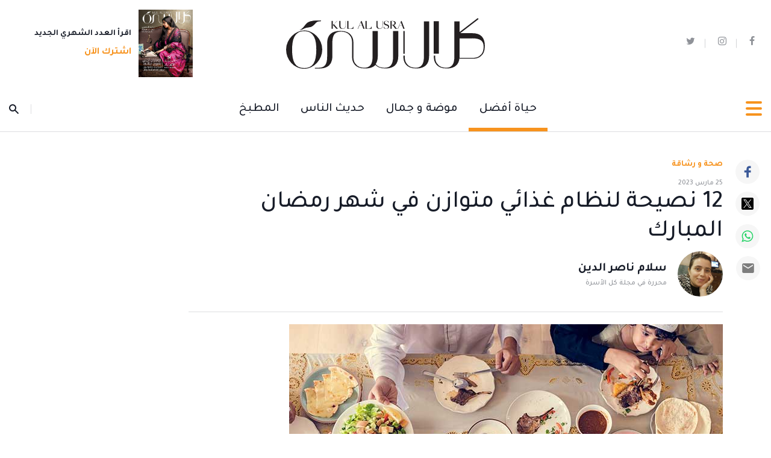

--- FILE ---
content_type: text/html; charset=UTF-8
request_url: https://www.kulalusra.ae/better-life/health-and-fitness/2023/03/25/3983455
body_size: 125482
content:
<!DOCTYPE html>
<html itemscope itemtype="http://schema.org/WebPage" lang="ar" xml:lang="ar">
<head>
    

<title> 12 نصيحة لنظام غذائي متوازن في شهر رمضان المبارك - مجلة كل الأسرة </title>
<link rel="icon" type="image/png" href="https://www.kulalusra.ae/theme_kulalusra/images/favicon.ico"/>

            <meta charset="utf-8">
<meta http-equiv="X-UA-Compatible" content="IE=edge">
<meta name="ROBOTS" content="index,follow">
<meta name="language" content="ar">
<meta name="copyright" content="مجلة كل الأسرة">
<meta name="format-detection" content="telephone=no">

<meta name="viewport" content="width=device-width, initial-scale=1, maximum-scale=1">

                        			<meta name="description" content="أطل شهر رمضان المبارك وأقبلت معه الأطباق العامرة بالدسم والحلويات الرمضانية بأصنافها وأنواع المشروبات الرمضانية التي تحوي كميات كبيرة من السكر. مع قدوم الشهر الفضيل، يسعى كثيرون إلى استثمار هذا..." />
<meta name="keywords" content="12,نصيحة,لنظام,غذائي,متوازن,في,شهر,رمضان,المبارك" />
<meta name="Idkeywords" content="0" />
<meta name="pageType" content="article" />
<meta name="url" content="https://www.kulalusra.ae/better-life/health-and-fitness/2023/03/25/3983455" />
<meta name="datePublished" content="2023-03-25T08:27:25+04:00" />
<meta name="dateModified" content="1970-01-01T04:00:00+04:00" />
<meta name="author" content="سلام ناصر الدين" />
<meta name="inLanguage" content="ar" />
<meta property="fb:app_id" content="1576998565783126" />
<meta property="og:url" content="https://www.kulalusra.ae/better-life/health-and-fitness/2023/03/25/3983455" />
<meta property="og:title" content="12 نصيحة لنظام غذائي متوازن في شهر رمضان المبارك" />
<meta property="og:description" content="أطل شهر رمضان المبارك وأقبلت معه الأطباق العامرة بالدسم والحلويات الرمضانية بأصنافها وأنواع المشروبات الرمضانية التي تحوي كميات كبيرة من السكر. مع قدوم الشهر الفضيل، يسعى كثيرون إلى استثمار هذا..." />
<meta property="og:type" content="article" />
<meta property="og:locale" content="ar" />
<meta property="og:site_name" content="مجلة كل الأسرة" />
<meta property="article:published_time" content="2023-03-25 08:27:25" />
<meta property="article:author" content="سلام ناصر الدين" />
<meta property="article:section" content="حياة أفضل" />
<meta name="twitter:card" content="summary_large_image" />
<meta name="twitter:title" content="12 نصيحة لنظام غذائي متوازن في شهر رمضان المبارك" />
<meta name="twitter:description" content="أطل شهر رمضان المبارك وأقبلت معه الأطباق العامرة بالدسم والحلويات الرمضانية بأصنافها وأنواع المشروبات الرمضانية التي تحوي كميات كبيرة من السكر. مع قدوم الشهر الفضيل، يسعى كثيرون إلى استثمار هذا..." />
<meta name="twitter:site" content="@kulalusra" />
<meta property="og:image" content="https://www.kulalusra.ae/uploads/imported_images/media/kau/articles/better-life/health-and-fitness/2023/march/listing_3983455.ashx?la=ar" />
<meta name="twitter:image" content="https://www.kulalusra.ae/uploads/imported_images/media/kau/articles/better-life/health-and-fitness/2023/march/listing_3983455.ashx?la=ar" />
<meta name="thumbnailUrl" content="https://www.kulalusra.ae/uploads/imported_images/media/kau/articles/better-life/health-and-fitness/2023/march/listing_3983455.ashx?la=ar" />
<meta property="og:image:width" content="800" />
<meta property="og:image:height" content="480" />
<meta itemprop="identifier" content="1480" />
<meta itemprop="headline" content="12 نصيحة لنظام غذائي متوازن في شهر رمضان المبارك" />
<meta itemprop="pageType" content="article" />
<meta itemprop="articleSection" content="حياة أفضل" />
<meta itemprop="datePublished" content="2023-03-25T08:27:25+04:00" />
<meta itemprop="dateModified" content="1970-01-01T04:00:00+04:00" />
<meta itemprop="url" content="https://www.kulalusra.ae/better-life/health-and-fitness/2023/03/25/3983455" />
<meta itemprop="inLanguage" content="ar" />
<meta itemprop="author" content="سلام ناصر الدين" />
<meta itemprop="image" content="https://www.kulalusra.ae/uploads/imported_images/media/kau/articles/better-life/health-and-fitness/2023/march/listing_3983455.ashx?la=ar" />
<meta itemprop="publisher" content="مجلة كل الأسرة" />


<link href="https://www.kulalusra.ae/better-life/health-and-fitness/2023/03/25/3983455" rel="canonical">

<script type="application/ld+json">
    {
            "@context": "https://schema.org",
            "@type": "NewsArticle",
            "dateCreated": "2023-03-25T08:27:25+04:00",
            "datePublished": "2023-03-25T08:27:25+04:00",
            "dateModified": "1970-01-01T04:00:00+04:00",
            "url": "https://www.kulalusra.ae/better-life/health-and-fitness/2023/03/25/3983455",
            "headline": "12 نصيحة لنظام غذائي متوازن في شهر رمضان المبارك",
            "description": "أطل شهر رمضان المبارك وأقبلت معه الأطباق العامرة بالدسم والحلويات الرمضانية بأصنافها وأنواع المشروبات الرمضانية التي تحوي كميات كبيرة من السكر. مع قدوم الشهر الفضيل، يسعى كثيرون إلى استثمار هذا...",
            "keywords": "12,نصيحة,لنظام,غذائي,متوازن,في,شهر,رمضان,المبارك",
            "inLanguage": "ar",
            "mainEntityOfPage":{
              "@type": "WebPage",
              "@id": "https://www.kulalusra.ae/better-life/health-and-fitness/2023/03/25/3983455"
            },   
            "thumbnailUrl": "https://www.kulalusra.ae/uploads/imported_images/media/kau/articles/better-life/health-and-fitness/2023/march/listing_3983455.ashx?la=ar",
            "image": {
              "@type": "ImageObject",
              "url": "https://www.kulalusra.ae/uploads/imported_images/media/kau/articles/better-life/health-and-fitness/2023/march/listing_3983455.ashx?la=ar"
            },
            "genre": "search engine optimization", 
            "author": {
              "@type": "Person",
              "name": "سلام ناصر الدين",
              "url":"https://www.kulalusra.ae/author/67/salam-naser-al-din"
            },
            "publisher": {
              "@type": "Organization",
              "name": "مجلة كل الأسرة",
              "url": "http://www.kulalusra.ae",
              "sameAs": ["https://twitter.com/kulalusra","https://www.instagram.com/kulalusra/","https://www.facebook.com/kulalusramag/"],
              "logo": {
                "@type": "ImageObject",
                "url": "http://www.kulalusra.ae/theme_kulalusra/images/logo.svg",
                "width": "300",
                "height": "77"
              }
            },
            "copyrightHolder": {
              "@type": "Organization",
              "name": "مجلة كل الأسرة",
              "url": "http://www.kulalusra.ae"
            }

        }
</script>
                    
<!-- Global site tag (gtag.js) - Google Analytics -->
<script async src="https://www.googletagmanager.com/gtag/js?id=G-HG6N94W805"></script>
<script>
window.dataLayer = window.dataLayer || [];
function gtag()
{dataLayer.push(arguments);}
gtag('js', new Date());
setTimeout("gtag('event', '15_sec_read', {'Read':'15 sec'})",15000 );
setTimeout("gtag('event', '30_sec_read', {'Read':'30 sec'})",30000 );
gtag('config', 'G-HG6N94W805');
</script>
<script>
  window.googletag = window.googletag || {cmd: []};
  googletag.cmd.push(function() {
	
	var mapping_KAU_IN_AD1 = googletag.sizeMapping().addSize([992, 0], [[970, 250], [970, 90], [728, 90]]).addSize([768, 0], [728, 90]).addSize([320, 0], [[300, 600], [300, 250], [300, 50], [300, 100], [320, 50], [320, 100]]).addSize([0, 0], [300, 50]).build();
    googletag.defineSlot('/22154398542/KAU_IN_AD1', [[728, 90], [320, 100], [300, 50], [300, 100], [300, 250], [970, 250], [300, 600], [970, 90], [320, 50]], 'div-gpt-ad-1654769986823-0').defineSizeMapping(mapping_KAU_IN_AD1).addService(googletag.pubads());
	
	
	var mapping_KAU_IN_FT = googletag.sizeMapping().addSize([992, 0], [[970, 250], [970, 90], [728, 90]]).addSize([768, 0], [728, 90]).addSize([320, 0], [[300, 50], [300, 100], [320, 50], [320, 100]]).addSize([0, 0], [300, 50]).build();
    googletag.defineSlot('/22154398542/KAU_IN_FT', [[300, 50], [300, 100], [728, 90], [970, 250], [320, 50], [970, 90], [320, 100]], 'div-gpt-ad-1654767743305-0').defineSizeMapping(mapping_KAU_IN_FT).addService(googletag.pubads());
	
	
	var mapping_KAU_IN_LB = googletag.sizeMapping().addSize([992, 0], [[970, 250], [970, 90], [728, 90]]).addSize([768, 0], [728, 90]).addSize([320, 0], [[300, 50], [300, 100], [320, 50], [320, 100]]).addSize([0, 0], [300, 50]).build();
    googletag.defineSlot('/22154398542/KAU_IN_LB', [[970, 90], [970, 250], [320, 50], [320, 100], [300, 50], [300, 100], [728, 90]], 'div-gpt-ad-1654767686710-0').defineSizeMapping(mapping_KAU_IN_LB).addService(googletag.pubads());
	
googletag.defineSlot('/22154398542/KAU_IN_1X1_1', [1, 1], 'div-gpt-ad-1654770586097-0').addService(googletag.pubads());
	
    googletag.pubads().enableSingleRequest();
    googletag.pubads().collapseEmptyDivs();
    googletag.enableServices();
  });
</script>


<script type='text/javascript'>
    setTimeout(function () {
        (function () {
            /** CONFIGURATION START **/
            var _sf_async_config = window._sf_async_config = (window._sf_async_config || {});
            _sf_async_config.uid = 67145;
            _sf_async_config.domain = 'kulalusra.ae';
            _sf_async_config.useCanonical = true;
            _sf_async_config.useCanonicalDomain = true;
            _sf_async_config.flickerControl = false;
            _sf_async_config.sections = 'حياة أفضل';
            _sf_async_config.authors = 'سلام ناصر الدين';
            /** CONFIGURATION END **/
            function loadChartbeat() {
                var e = document.createElement('script');
                var n = document.getElementsByTagName('script')[0];
                e.type = 'text/javascript';
                e.async = true;
                e.src = '//static.chartbeat.com/js/chartbeat.js';
                n.parentNode.insertBefore(e, n);
            }
            loadChartbeat();
        })();
         var chartbeat_script = document.createElement('script');
        chartbeat_script.type = 'text/javascript';
        chartbeat_script.async = true;
        chartbeat_script.src = '//static.chartbeat.com/js/chartbeat_mab.js';
        document.getElementsByTagName('HEAD').item(0).appendChild(chartbeat_script);
    });

</script>
<script>

    var public_theme = 'https://www.kulalusra.ae/theme_kulalusra/';
    var APP_URL = 'https://www.kulalusra.ae/'

    !function(e,t){"use strict";"object"==typeof module&&"object"==typeof module.exports?module.exports=e.document?t(e,!0):function(e){if(!e.document)throw new Error("jQuery requires a window with a document");return t(e)}:t(e)}("undefined"!=typeof window?window:this,function(C,e){"use strict";var t=[],r=Object.getPrototypeOf,s=t.slice,g=t.flat?function(e){return t.flat.call(e)}:function(e){return t.concat.apply([],e)},u=t.push,i=t.indexOf,n={},o=n.toString,v=n.hasOwnProperty,a=v.toString,l=a.call(Object),y={},m=function(e){return"function"==typeof e&&"number"!=typeof e.nodeType},x=function(e){return null!=e&&e===e.window},E=C.document,c={type:!0,src:!0,nonce:!0,noModule:!0};function b(e,t,n){var r,i,o=(n=n||E).createElement("script");if(o.text=e,t)for(r in c)(i=t[r]||t.getAttribute&&t.getAttribute(r))&&o.setAttribute(r,i);n.head.appendChild(o).parentNode.removeChild(o)}function w(e){return null==e?e+"":"object"==typeof e||"function"==typeof e?n[o.call(e)]||"object":typeof e}var f="3.5.1",S=function(e,t){return new S.fn.init(e,t)};function p(e){var t=!!e&&"length"in e&&e.length,n=w(e);return!m(e)&&!x(e)&&("array"===n||0===t||"number"==typeof t&&0<t&&t-1 in e)}S.fn=S.prototype={jquery:f,constructor:S,length:0,toArray:function(){return s.call(this)},get:function(e){return null==e?s.call(this):e<0?this[e+this.length]:this[e]},pushStack:function(e){var t=S.merge(this.constructor(),e);return t.prevObject=this,t},each:function(e){return S.each(this,e)},map:function(n){return this.pushStack(S.map(this,function(e,t){return n.call(e,t,e)}))},slice:function(){return this.pushStack(s.apply(this,arguments))},first:function(){return this.eq(0)},last:function(){return this.eq(-1)},even:function(){return this.pushStack(S.grep(this,function(e,t){return(t+1)%2}))},odd:function(){return this.pushStack(S.grep(this,function(e,t){return t%2}))},eq:function(e){var t=this.length,n=+e+(e<0?t:0);return this.pushStack(0<=n&&n<t?[this[n]]:[])},end:function(){return this.prevObject||this.constructor()},push:u,sort:t.sort,splice:t.splice},S.extend=S.fn.extend=function(){var e,t,n,r,i,o,a=arguments[0]||{},s=1,u=arguments.length,l=!1;for("boolean"==typeof a&&(l=a,a=arguments[s]||{},s++),"object"==typeof a||m(a)||(a={}),s===u&&(a=this,s--);s<u;s++)if(null!=(e=arguments[s]))for(t in e)r=e[t],"__proto__"!==t&&a!==r&&(l&&r&&(S.isPlainObject(r)||(i=Array.isArray(r)))?(n=a[t],o=i&&!Array.isArray(n)?[]:i||S.isPlainObject(n)?n:{},i=!1,a[t]=S.extend(l,o,r)):void 0!==r&&(a[t]=r));return a},S.extend({expando:"jQuery"+(f+Math.random()).replace(/\D/g,""),isReady:!0,error:function(e){throw new Error(e)},noop:function(){},isPlainObject:function(e){var t,n;return!(!e||"[object Object]"!==o.call(e))&&(!(t=r(e))||"function"==typeof(n=v.call(t,"constructor")&&t.constructor)&&a.call(n)===l)},isEmptyObject:function(e){var t;for(t in e)return!1;return!0},globalEval:function(e,t,n){b(e,{nonce:t&&t.nonce},n)},each:function(e,t){var n,r=0;if(p(e)){for(n=e.length;r<n;r++)if(!1===t.call(e[r],r,e[r]))break}else for(r in e)if(!1===t.call(e[r],r,e[r]))break;return e},makeArray:function(e,t){var n=t||[];return null!=e&&(p(Object(e))?S.merge(n,"string"==typeof e?[e]:e):u.call(n,e)),n},inArray:function(e,t,n){return null==t?-1:i.call(t,e,n)},merge:function(e,t){for(var n=+t.length,r=0,i=e.length;r<n;r++)e[i++]=t[r];return e.length=i,e},grep:function(e,t,n){for(var r=[],i=0,o=e.length,a=!n;i<o;i++)!t(e[i],i)!==a&&r.push(e[i]);return r},map:function(e,t,n){var r,i,o=0,a=[];if(p(e))for(r=e.length;o<r;o++)null!=(i=t(e[o],o,n))&&a.push(i);else for(o in e)null!=(i=t(e[o],o,n))&&a.push(i);return g(a)},guid:1,support:y}),"function"==typeof Symbol&&(S.fn[Symbol.iterator]=t[Symbol.iterator]),S.each("Boolean Number String Function Array Date RegExp Object Error Symbol".split(" "),function(e,t){n["[object "+t+"]"]=t.toLowerCase()});var d=function(n){var e,d,b,o,i,h,f,g,w,u,l,T,C,a,E,v,s,c,y,S="sizzle"+1*new Date,p=n.document,k=0,r=0,m=ue(),x=ue(),A=ue(),N=ue(),D=function(e,t){return e===t&&(l=!0),0},j={}.hasOwnProperty,t=[],q=t.pop,L=t.push,H=t.push,O=t.slice,P=function(e,t){for(var n=0,r=e.length;n<r;n++)if(e[n]===t)return n;return-1},R="checked|selected|async|autofocus|autoplay|controls|defer|disabled|hidden|ismap|loop|multiple|open|readonly|required|scoped",M="[\\x20\\t\\r\\n\\f]",I="(?:\\\\[\\da-fA-F]{1,6}"+M+"?|\\\\[^\\r\\n\\f]|[\\w-]|[^\0-\\x7f])+",W="\\["+M+"*("+I+")(?:"+M+"*([*^$|!~]?=)"+M+"*(?:'((?:\\\\.|[^\\\\'])*)'|\"((?:\\\\.|[^\\\\\"])*)\"|("+I+"))|)"+M+"*\\]",F=":("+I+")(?:\\((('((?:\\\\.|[^\\\\'])*)'|\"((?:\\\\.|[^\\\\\"])*)\")|((?:\\\\.|[^\\\\()[\\]]|"+W+")*)|.*)\\)|)",B=new RegExp(M+"+","g"),$=new RegExp("^"+M+"+|((?:^|[^\\\\])(?:\\\\.)*)"+M+"+$","g"),_=new RegExp("^"+M+"*,"+M+"*"),z=new RegExp("^"+M+"*([>+~]|"+M+")"+M+"*"),U=new RegExp(M+"|>"),X=new RegExp(F),V=new RegExp("^"+I+"$"),G={ID:new RegExp("^#("+I+")"),CLASS:new RegExp("^\\.("+I+")"),TAG:new RegExp("^("+I+"|[*])"),ATTR:new RegExp("^"+W),PSEUDO:new RegExp("^"+F),CHILD:new RegExp("^:(only|first|last|nth|nth-last)-(child|of-type)(?:\\("+M+"*(even|odd|(([+-]|)(\\d*)n|)"+M+"*(?:([+-]|)"+M+"*(\\d+)|))"+M+"*\\)|)","i"),bool:new RegExp("^(?:"+R+")$","i"),needsContext:new RegExp("^"+M+"*[>+~]|:(even|odd|eq|gt|lt|nth|first|last)(?:\\("+M+"*((?:-\\d)?\\d*)"+M+"*\\)|)(?=[^-]|$)","i")},Y=/HTML$/i,Q=/^(?:input|select|textarea|button)$/i,J=/^h\d$/i,K=/^[^{]+\{\s*\[native \w/,Z=/^(?:#([\w-]+)|(\w+)|\.([\w-]+))$/,ee=/[+~]/,te=new RegExp("\\\\[\\da-fA-F]{1,6}"+M+"?|\\\\([^\\r\\n\\f])","g"),ne=function(e,t){var n="0x"+e.slice(1)-65536;return t||(n<0?String.fromCharCode(n+65536):String.fromCharCode(n>>10|55296,1023&n|56320))},re=/([\0-\x1f\x7f]|^-?\d)|^-$|[^\0-\x1f\x7f-\uFFFF\w-]/g,ie=function(e,t){return t?"\0"===e?"�":e.slice(0,-1)+"\\"+e.charCodeAt(e.length-1).toString(16)+" ":"\\"+e},oe=function(){T()},ae=be(function(e){return!0===e.disabled&&"fieldset"===e.nodeName.toLowerCase()},{dir:"parentNode",next:"legend"});try{H.apply(t=O.call(p.childNodes),p.childNodes),t[p.childNodes.length].nodeType}catch(e){H={apply:t.length?function(e,t){L.apply(e,O.call(t))}:function(e,t){var n=e.length,r=0;while(e[n++]=t[r++]);e.length=n-1}}}function se(t,e,n,r){var i,o,a,s,u,l,c,f=e&&e.ownerDocument,p=e?e.nodeType:9;if(n=n||[],"string"!=typeof t||!t||1!==p&&9!==p&&11!==p)return n;if(!r&&(T(e),e=e||C,E)){if(11!==p&&(u=Z.exec(t)))if(i=u[1]){if(9===p){if(!(a=e.getElementById(i)))return n;if(a.id===i)return n.push(a),n}else if(f&&(a=f.getElementById(i))&&y(e,a)&&a.id===i)return n.push(a),n}else{if(u[2])return H.apply(n,e.getElementsByTagName(t)),n;if((i=u[3])&&d.getElementsByClassName&&e.getElementsByClassName)return H.apply(n,e.getElementsByClassName(i)),n}if(d.qsa&&!N[t+" "]&&(!v||!v.test(t))&&(1!==p||"object"!==e.nodeName.toLowerCase())){if(c=t,f=e,1===p&&(U.test(t)||z.test(t))){(f=ee.test(t)&&ye(e.parentNode)||e)===e&&d.scope||((s=e.getAttribute("id"))?s=s.replace(re,ie):e.setAttribute("id",s=S)),o=(l=h(t)).length;while(o--)l[o]=(s?"#"+s:":scope")+" "+xe(l[o]);c=l.join(",")}try{return H.apply(n,f.querySelectorAll(c)),n}catch(e){N(t,!0)}finally{s===S&&e.removeAttribute("id")}}}return g(t.replace($,"$1"),e,n,r)}function ue(){var r=[];return function e(t,n){return r.push(t+" ")>b.cacheLength&&delete e[r.shift()],e[t+" "]=n}}function le(e){return e[S]=!0,e}function ce(e){var t=C.createElement("fieldset");try{return!!e(t)}catch(e){return!1}finally{t.parentNode&&t.parentNode.removeChild(t),t=null}}function fe(e,t){var n=e.split("|"),r=n.length;while(r--)b.attrHandle[n[r]]=t}function pe(e,t){var n=t&&e,r=n&&1===e.nodeType&&1===t.nodeType&&e.sourceIndex-t.sourceIndex;if(r)return r;if(n)while(n=n.nextSibling)if(n===t)return-1;return e?1:-1}function de(t){return function(e){return"input"===e.nodeName.toLowerCase()&&e.type===t}}function he(n){return function(e){var t=e.nodeName.toLowerCase();return("input"===t||"button"===t)&&e.type===n}}function ge(t){return function(e){return"form"in e?e.parentNode&&!1===e.disabled?"label"in e?"label"in e.parentNode?e.parentNode.disabled===t:e.disabled===t:e.isDisabled===t||e.isDisabled!==!t&&ae(e)===t:e.disabled===t:"label"in e&&e.disabled===t}}function ve(a){return le(function(o){return o=+o,le(function(e,t){var n,r=a([],e.length,o),i=r.length;while(i--)e[n=r[i]]&&(e[n]=!(t[n]=e[n]))})})}function ye(e){return e&&"undefined"!=typeof e.getElementsByTagName&&e}for(e in d=se.support={},i=se.isXML=function(e){var t=e.namespaceURI,n=(e.ownerDocument||e).documentElement;return!Y.test(t||n&&n.nodeName||"HTML")},T=se.setDocument=function(e){var t,n,r=e?e.ownerDocument||e:p;return r!=C&&9===r.nodeType&&r.documentElement&&(a=(C=r).documentElement,E=!i(C),p!=C&&(n=C.defaultView)&&n.top!==n&&(n.addEventListener?n.addEventListener("unload",oe,!1):n.attachEvent&&n.attachEvent("onunload",oe)),d.scope=ce(function(e){return a.appendChild(e).appendChild(C.createElement("div")),"undefined"!=typeof e.querySelectorAll&&!e.querySelectorAll(":scope fieldset div").length}),d.attributes=ce(function(e){return e.className="i",!e.getAttribute("className")}),d.getElementsByTagName=ce(function(e){return e.appendChild(C.createComment("")),!e.getElementsByTagName("*").length}),d.getElementsByClassName=K.test(C.getElementsByClassName),d.getById=ce(function(e){return a.appendChild(e).id=S,!C.getElementsByName||!C.getElementsByName(S).length}),d.getById?(b.filter.ID=function(e){var t=e.replace(te,ne);return function(e){return e.getAttribute("id")===t}},b.find.ID=function(e,t){if("undefined"!=typeof t.getElementById&&E){var n=t.getElementById(e);return n?[n]:[]}}):(b.filter.ID=function(e){var n=e.replace(te,ne);return function(e){var t="undefined"!=typeof e.getAttributeNode&&e.getAttributeNode("id");return t&&t.value===n}},b.find.ID=function(e,t){if("undefined"!=typeof t.getElementById&&E){var n,r,i,o=t.getElementById(e);if(o){if((n=o.getAttributeNode("id"))&&n.value===e)return[o];i=t.getElementsByName(e),r=0;while(o=i[r++])if((n=o.getAttributeNode("id"))&&n.value===e)return[o]}return[]}}),b.find.TAG=d.getElementsByTagName?function(e,t){return"undefined"!=typeof t.getElementsByTagName?t.getElementsByTagName(e):d.qsa?t.querySelectorAll(e):void 0}:function(e,t){var n,r=[],i=0,o=t.getElementsByTagName(e);if("*"===e){while(n=o[i++])1===n.nodeType&&r.push(n);return r}return o},b.find.CLASS=d.getElementsByClassName&&function(e,t){if("undefined"!=typeof t.getElementsByClassName&&E)return t.getElementsByClassName(e)},s=[],v=[],(d.qsa=K.test(C.querySelectorAll))&&(ce(function(e){var t;a.appendChild(e).innerHTML="<a id='"+S+"'></a><select id='"+S+"-\r\\' msallowcapture=''><option selected=''></option></select>",e.querySelectorAll("[msallowcapture^='']").length&&v.push("[*^$]="+M+"*(?:''|\"\")"),e.querySelectorAll("[selected]").length||v.push("\\["+M+"*(?:value|"+R+")"),e.querySelectorAll("[id~="+S+"-]").length||v.push("~="),(t=C.createElement("input")).setAttribute("name",""),e.appendChild(t),e.querySelectorAll("[name='']").length||v.push("\\["+M+"*name"+M+"*="+M+"*(?:''|\"\")"),e.querySelectorAll(":checked").length||v.push(":checked"),e.querySelectorAll("a#"+S+"+*").length||v.push(".#.+[+~]"),e.querySelectorAll("\\\f"),v.push("[\\r\\n\\f]")}),ce(function(e){e.innerHTML="<a href='' disabled='disabled'></a><select disabled='disabled'><option/></select>";var t=C.createElement("input");t.setAttribute("type","hidden"),e.appendChild(t).setAttribute("name","D"),e.querySelectorAll("[name=d]").length&&v.push("name"+M+"*[*^$|!~]?="),2!==e.querySelectorAll(":enabled").length&&v.push(":enabled",":disabled"),a.appendChild(e).disabled=!0,2!==e.querySelectorAll(":disabled").length&&v.push(":enabled",":disabled"),e.querySelectorAll("*,:x"),v.push(",.*:")})),(d.matchesSelector=K.test(c=a.matches||a.webkitMatchesSelector||a.mozMatchesSelector||a.oMatchesSelector||a.msMatchesSelector))&&ce(function(e){d.disconnectedMatch=c.call(e,"*"),c.call(e,"[s!='']:x"),s.push("!=",F)}),v=v.length&&new RegExp(v.join("|")),s=s.length&&new RegExp(s.join("|")),t=K.test(a.compareDocumentPosition),y=t||K.test(a.contains)?function(e,t){var n=9===e.nodeType?e.documentElement:e,r=t&&t.parentNode;return e===r||!(!r||1!==r.nodeType||!(n.contains?n.contains(r):e.compareDocumentPosition&&16&e.compareDocumentPosition(r)))}:function(e,t){if(t)while(t=t.parentNode)if(t===e)return!0;return!1},D=t?function(e,t){if(e===t)return l=!0,0;var n=!e.compareDocumentPosition-!t.compareDocumentPosition;return n||(1&(n=(e.ownerDocument||e)==(t.ownerDocument||t)?e.compareDocumentPosition(t):1)||!d.sortDetached&&t.compareDocumentPosition(e)===n?e==C||e.ownerDocument==p&&y(p,e)?-1:t==C||t.ownerDocument==p&&y(p,t)?1:u?P(u,e)-P(u,t):0:4&n?-1:1)}:function(e,t){if(e===t)return l=!0,0;var n,r=0,i=e.parentNode,o=t.parentNode,a=[e],s=[t];if(!i||!o)return e==C?-1:t==C?1:i?-1:o?1:u?P(u,e)-P(u,t):0;if(i===o)return pe(e,t);n=e;while(n=n.parentNode)a.unshift(n);n=t;while(n=n.parentNode)s.unshift(n);while(a[r]===s[r])r++;return r?pe(a[r],s[r]):a[r]==p?-1:s[r]==p?1:0}),C},se.matches=function(e,t){return se(e,null,null,t)},se.matchesSelector=function(e,t){if(T(e),d.matchesSelector&&E&&!N[t+" "]&&(!s||!s.test(t))&&(!v||!v.test(t)))try{var n=c.call(e,t);if(n||d.disconnectedMatch||e.document&&11!==e.document.nodeType)return n}catch(e){N(t,!0)}return 0<se(t,C,null,[e]).length},se.contains=function(e,t){return(e.ownerDocument||e)!=C&&T(e),y(e,t)},se.attr=function(e,t){(e.ownerDocument||e)!=C&&T(e);var n=b.attrHandle[t.toLowerCase()],r=n&&j.call(b.attrHandle,t.toLowerCase())?n(e,t,!E):void 0;return void 0!==r?r:d.attributes||!E?e.getAttribute(t):(r=e.getAttributeNode(t))&&r.specified?r.value:null},se.escape=function(e){return(e+"").replace(re,ie)},se.error=function(e){throw new Error("Syntax error, unrecognized expression: "+e)},se.uniqueSort=function(e){var t,n=[],r=0,i=0;if(l=!d.detectDuplicates,u=!d.sortStable&&e.slice(0),e.sort(D),l){while(t=e[i++])t===e[i]&&(r=n.push(i));while(r--)e.splice(n[r],1)}return u=null,e},o=se.getText=function(e){var t,n="",r=0,i=e.nodeType;if(i){if(1===i||9===i||11===i){if("string"==typeof e.textContent)return e.textContent;for(e=e.firstChild;e;e=e.nextSibling)n+=o(e)}else if(3===i||4===i)return e.nodeValue}else while(t=e[r++])n+=o(t);return n},(b=se.selectors={cacheLength:50,createPseudo:le,match:G,attrHandle:{},find:{},relative:{">":{dir:"parentNode",first:!0}," ":{dir:"parentNode"},"+":{dir:"previousSibling",first:!0},"~":{dir:"previousSibling"}},preFilter:{ATTR:function(e){return e[1]=e[1].replace(te,ne),e[3]=(e[3]||e[4]||e[5]||"").replace(te,ne),"~="===e[2]&&(e[3]=" "+e[3]+" "),e.slice(0,4)},CHILD:function(e){return e[1]=e[1].toLowerCase(),"nth"===e[1].slice(0,3)?(e[3]||se.error(e[0]),e[4]=+(e[4]?e[5]+(e[6]||1):2*("even"===e[3]||"odd"===e[3])),e[5]=+(e[7]+e[8]||"odd"===e[3])):e[3]&&se.error(e[0]),e},PSEUDO:function(e){var t,n=!e[6]&&e[2];return G.CHILD.test(e[0])?null:(e[3]?e[2]=e[4]||e[5]||"":n&&X.test(n)&&(t=h(n,!0))&&(t=n.indexOf(")",n.length-t)-n.length)&&(e[0]=e[0].slice(0,t),e[2]=n.slice(0,t)),e.slice(0,3))}},filter:{TAG:function(e){var t=e.replace(te,ne).toLowerCase();return"*"===e?function(){return!0}:function(e){return e.nodeName&&e.nodeName.toLowerCase()===t}},CLASS:function(e){var t=m[e+" "];return t||(t=new RegExp("(^|"+M+")"+e+"("+M+"|$)"))&&m(e,function(e){return t.test("string"==typeof e.className&&e.className||"undefined"!=typeof e.getAttribute&&e.getAttribute("class")||"")})},ATTR:function(n,r,i){return function(e){var t=se.attr(e,n);return null==t?"!="===r:!r||(t+="","="===r?t===i:"!="===r?t!==i:"^="===r?i&&0===t.indexOf(i):"*="===r?i&&-1<t.indexOf(i):"$="===r?i&&t.slice(-i.length)===i:"~="===r?-1<(" "+t.replace(B," ")+" ").indexOf(i):"|="===r&&(t===i||t.slice(0,i.length+1)===i+"-"))}},CHILD:function(h,e,t,g,v){var y="nth"!==h.slice(0,3),m="last"!==h.slice(-4),x="of-type"===e;return 1===g&&0===v?function(e){return!!e.parentNode}:function(e,t,n){var r,i,o,a,s,u,l=y!==m?"nextSibling":"previousSibling",c=e.parentNode,f=x&&e.nodeName.toLowerCase(),p=!n&&!x,d=!1;if(c){if(y){while(l){a=e;while(a=a[l])if(x?a.nodeName.toLowerCase()===f:1===a.nodeType)return!1;u=l="only"===h&&!u&&"nextSibling"}return!0}if(u=[m?c.firstChild:c.lastChild],m&&p){d=(s=(r=(i=(o=(a=c)[S]||(a[S]={}))[a.uniqueID]||(o[a.uniqueID]={}))[h]||[])[0]===k&&r[1])&&r[2],a=s&&c.childNodes[s];while(a=++s&&a&&a[l]||(d=s=0)||u.pop())if(1===a.nodeType&&++d&&a===e){i[h]=[k,s,d];break}}else if(p&&(d=s=(r=(i=(o=(a=e)[S]||(a[S]={}))[a.uniqueID]||(o[a.uniqueID]={}))[h]||[])[0]===k&&r[1]),!1===d)while(a=++s&&a&&a[l]||(d=s=0)||u.pop())if((x?a.nodeName.toLowerCase()===f:1===a.nodeType)&&++d&&(p&&((i=(o=a[S]||(a[S]={}))[a.uniqueID]||(o[a.uniqueID]={}))[h]=[k,d]),a===e))break;return(d-=v)===g||d%g==0&&0<=d/g}}},PSEUDO:function(e,o){var t,a=b.pseudos[e]||b.setFilters[e.toLowerCase()]||se.error("unsupported pseudo: "+e);return a[S]?a(o):1<a.length?(t=[e,e,"",o],b.setFilters.hasOwnProperty(e.toLowerCase())?le(function(e,t){var n,r=a(e,o),i=r.length;while(i--)e[n=P(e,r[i])]=!(t[n]=r[i])}):function(e){return a(e,0,t)}):a}},pseudos:{not:le(function(e){var r=[],i=[],s=f(e.replace($,"$1"));return s[S]?le(function(e,t,n,r){var i,o=s(e,null,r,[]),a=e.length;while(a--)(i=o[a])&&(e[a]=!(t[a]=i))}):function(e,t,n){return r[0]=e,s(r,null,n,i),r[0]=null,!i.pop()}}),has:le(function(t){return function(e){return 0<se(t,e).length}}),contains:le(function(t){return t=t.replace(te,ne),function(e){return-1<(e.textContent||o(e)).indexOf(t)}}),lang:le(function(n){return V.test(n||"")||se.error("unsupported lang: "+n),n=n.replace(te,ne).toLowerCase(),function(e){var t;do{if(t=E?e.lang:e.getAttribute("xml:lang")||e.getAttribute("lang"))return(t=t.toLowerCase())===n||0===t.indexOf(n+"-")}while((e=e.parentNode)&&1===e.nodeType);return!1}}),target:function(e){var t=n.location&&n.location.hash;return t&&t.slice(1)===e.id},root:function(e){return e===a},focus:function(e){return e===C.activeElement&&(!C.hasFocus||C.hasFocus())&&!!(e.type||e.href||~e.tabIndex)},enabled:ge(!1),disabled:ge(!0),checked:function(e){var t=e.nodeName.toLowerCase();return"input"===t&&!!e.checked||"option"===t&&!!e.selected},selected:function(e){return e.parentNode&&e.parentNode.selectedIndex,!0===e.selected},empty:function(e){for(e=e.firstChild;e;e=e.nextSibling)if(e.nodeType<6)return!1;return!0},parent:function(e){return!b.pseudos.empty(e)},header:function(e){return J.test(e.nodeName)},input:function(e){return Q.test(e.nodeName)},button:function(e){var t=e.nodeName.toLowerCase();return"input"===t&&"button"===e.type||"button"===t},text:function(e){var t;return"input"===e.nodeName.toLowerCase()&&"text"===e.type&&(null==(t=e.getAttribute("type"))||"text"===t.toLowerCase())},first:ve(function(){return[0]}),last:ve(function(e,t){return[t-1]}),eq:ve(function(e,t,n){return[n<0?n+t:n]}),even:ve(function(e,t){for(var n=0;n<t;n+=2)e.push(n);return e}),odd:ve(function(e,t){for(var n=1;n<t;n+=2)e.push(n);return e}),lt:ve(function(e,t,n){for(var r=n<0?n+t:t<n?t:n;0<=--r;)e.push(r);return e}),gt:ve(function(e,t,n){for(var r=n<0?n+t:n;++r<t;)e.push(r);return e})}}).pseudos.nth=b.pseudos.eq,{radio:!0,checkbox:!0,file:!0,password:!0,image:!0})b.pseudos[e]=de(e);for(e in{submit:!0,reset:!0})b.pseudos[e]=he(e);function me(){}function xe(e){for(var t=0,n=e.length,r="";t<n;t++)r+=e[t].value;return r}function be(s,e,t){var u=e.dir,l=e.next,c=l||u,f=t&&"parentNode"===c,p=r++;return e.first?function(e,t,n){while(e=e[u])if(1===e.nodeType||f)return s(e,t,n);return!1}:function(e,t,n){var r,i,o,a=[k,p];if(n){while(e=e[u])if((1===e.nodeType||f)&&s(e,t,n))return!0}else while(e=e[u])if(1===e.nodeType||f)if(i=(o=e[S]||(e[S]={}))[e.uniqueID]||(o[e.uniqueID]={}),l&&l===e.nodeName.toLowerCase())e=e[u]||e;else{if((r=i[c])&&r[0]===k&&r[1]===p)return a[2]=r[2];if((i[c]=a)[2]=s(e,t,n))return!0}return!1}}function we(i){return 1<i.length?function(e,t,n){var r=i.length;while(r--)if(!i[r](e,t,n))return!1;return!0}:i[0]}function Te(e,t,n,r,i){for(var o,a=[],s=0,u=e.length,l=null!=t;s<u;s++)(o=e[s])&&(n&&!n(o,r,i)||(a.push(o),l&&t.push(s)));return a}function Ce(d,h,g,v,y,e){return v&&!v[S]&&(v=Ce(v)),y&&!y[S]&&(y=Ce(y,e)),le(function(e,t,n,r){var i,o,a,s=[],u=[],l=t.length,c=e||function(e,t,n){for(var r=0,i=t.length;r<i;r++)se(e,t[r],n);return n}(h||"*",n.nodeType?[n]:n,[]),f=!d||!e&&h?c:Te(c,s,d,n,r),p=g?y||(e?d:l||v)?[]:t:f;if(g&&g(f,p,n,r),v){i=Te(p,u),v(i,[],n,r),o=i.length;while(o--)(a=i[o])&&(p[u[o]]=!(f[u[o]]=a))}if(e){if(y||d){if(y){i=[],o=p.length;while(o--)(a=p[o])&&i.push(f[o]=a);y(null,p=[],i,r)}o=p.length;while(o--)(a=p[o])&&-1<(i=y?P(e,a):s[o])&&(e[i]=!(t[i]=a))}}else p=Te(p===t?p.splice(l,p.length):p),y?y(null,t,p,r):H.apply(t,p)})}function Ee(e){for(var i,t,n,r=e.length,o=b.relative[e[0].type],a=o||b.relative[" "],s=o?1:0,u=be(function(e){return e===i},a,!0),l=be(function(e){return-1<P(i,e)},a,!0),c=[function(e,t,n){var r=!o&&(n||t!==w)||((i=t).nodeType?u(e,t,n):l(e,t,n));return i=null,r}];s<r;s++)if(t=b.relative[e[s].type])c=[be(we(c),t)];else{if((t=b.filter[e[s].type].apply(null,e[s].matches))[S]){for(n=++s;n<r;n++)if(b.relative[e[n].type])break;return Ce(1<s&&we(c),1<s&&xe(e.slice(0,s-1).concat({value:" "===e[s-2].type?"*":""})).replace($,"$1"),t,s<n&&Ee(e.slice(s,n)),n<r&&Ee(e=e.slice(n)),n<r&&xe(e))}c.push(t)}return we(c)}return me.prototype=b.filters=b.pseudos,b.setFilters=new me,h=se.tokenize=function(e,t){var n,r,i,o,a,s,u,l=x[e+" "];if(l)return t?0:l.slice(0);a=e,s=[],u=b.preFilter;while(a){for(o in n&&!(r=_.exec(a))||(r&&(a=a.slice(r[0].length)||a),s.push(i=[])),n=!1,(r=z.exec(a))&&(n=r.shift(),i.push({value:n,type:r[0].replace($," ")}),a=a.slice(n.length)),b.filter)!(r=G[o].exec(a))||u[o]&&!(r=u[o](r))||(n=r.shift(),i.push({value:n,type:o,matches:r}),a=a.slice(n.length));if(!n)break}return t?a.length:a?se.error(e):x(e,s).slice(0)},f=se.compile=function(e,t){var n,v,y,m,x,r,i=[],o=[],a=A[e+" "];if(!a){t||(t=h(e)),n=t.length;while(n--)(a=Ee(t[n]))[S]?i.push(a):o.push(a);(a=A(e,(v=o,m=0<(y=i).length,x=0<v.length,r=function(e,t,n,r,i){var o,a,s,u=0,l="0",c=e&&[],f=[],p=w,d=e||x&&b.find.TAG("*",i),h=k+=null==p?1:Math.random()||.1,g=d.length;for(i&&(w=t==C||t||i);l!==g&&null!=(o=d[l]);l++){if(x&&o){a=0,t||o.ownerDocument==C||(T(o),n=!E);while(s=v[a++])if(s(o,t||C,n)){r.push(o);break}i&&(k=h)}m&&((o=!s&&o)&&u--,e&&c.push(o))}if(u+=l,m&&l!==u){a=0;while(s=y[a++])s(c,f,t,n);if(e){if(0<u)while(l--)c[l]||f[l]||(f[l]=q.call(r));f=Te(f)}H.apply(r,f),i&&!e&&0<f.length&&1<u+y.length&&se.uniqueSort(r)}return i&&(k=h,w=p),c},m?le(r):r))).selector=e}return a},g=se.select=function(e,t,n,r){var i,o,a,s,u,l="function"==typeof e&&e,c=!r&&h(e=l.selector||e);if(n=n||[],1===c.length){if(2<(o=c[0]=c[0].slice(0)).length&&"ID"===(a=o[0]).type&&9===t.nodeType&&E&&b.relative[o[1].type]){if(!(t=(b.find.ID(a.matches[0].replace(te,ne),t)||[])[0]))return n;l&&(t=t.parentNode),e=e.slice(o.shift().value.length)}i=G.needsContext.test(e)?0:o.length;while(i--){if(a=o[i],b.relative[s=a.type])break;if((u=b.find[s])&&(r=u(a.matches[0].replace(te,ne),ee.test(o[0].type)&&ye(t.parentNode)||t))){if(o.splice(i,1),!(e=r.length&&xe(o)))return H.apply(n,r),n;break}}}return(l||f(e,c))(r,t,!E,n,!t||ee.test(e)&&ye(t.parentNode)||t),n},d.sortStable=S.split("").sort(D).join("")===S,d.detectDuplicates=!!l,T(),d.sortDetached=ce(function(e){return 1&e.compareDocumentPosition(C.createElement("fieldset"))}),ce(function(e){return e.innerHTML="<a href='#'></a>","#"===e.firstChild.getAttribute("href")})||fe("type|href|height|width",function(e,t,n){if(!n)return e.getAttribute(t,"type"===t.toLowerCase()?1:2)}),d.attributes&&ce(function(e){return e.innerHTML="<input/>",e.firstChild.setAttribute("value",""),""===e.firstChild.getAttribute("value")})||fe("value",function(e,t,n){if(!n&&"input"===e.nodeName.toLowerCase())return e.defaultValue}),ce(function(e){return null==e.getAttribute("disabled")})||fe(R,function(e,t,n){var r;if(!n)return!0===e[t]?t.toLowerCase():(r=e.getAttributeNode(t))&&r.specified?r.value:null}),se}(C);S.find=d,S.expr=d.selectors,S.expr[":"]=S.expr.pseudos,S.uniqueSort=S.unique=d.uniqueSort,S.text=d.getText,S.isXMLDoc=d.isXML,S.contains=d.contains,S.escapeSelector=d.escape;var h=function(e,t,n){var r=[],i=void 0!==n;while((e=e[t])&&9!==e.nodeType)if(1===e.nodeType){if(i&&S(e).is(n))break;r.push(e)}return r},T=function(e,t){for(var n=[];e;e=e.nextSibling)1===e.nodeType&&e!==t&&n.push(e);return n},k=S.expr.match.needsContext;function A(e,t){return e.nodeName&&e.nodeName.toLowerCase()===t.toLowerCase()}var N=/^<([a-z][^\/\0>:\x20\t\r\n\f]*)[\x20\t\r\n\f]*\/?>(?:<\/\1>|)$/i;function D(e,n,r){return m(n)?S.grep(e,function(e,t){return!!n.call(e,t,e)!==r}):n.nodeType?S.grep(e,function(e){return e===n!==r}):"string"!=typeof n?S.grep(e,function(e){return-1<i.call(n,e)!==r}):S.filter(n,e,r)}S.filter=function(e,t,n){var r=t[0];return n&&(e=":not("+e+")"),1===t.length&&1===r.nodeType?S.find.matchesSelector(r,e)?[r]:[]:S.find.matches(e,S.grep(t,function(e){return 1===e.nodeType}))},S.fn.extend({find:function(e){var t,n,r=this.length,i=this;if("string"!=typeof e)return this.pushStack(S(e).filter(function(){for(t=0;t<r;t++)if(S.contains(i[t],this))return!0}));for(n=this.pushStack([]),t=0;t<r;t++)S.find(e,i[t],n);return 1<r?S.uniqueSort(n):n},filter:function(e){return this.pushStack(D(this,e||[],!1))},not:function(e){return this.pushStack(D(this,e||[],!0))},is:function(e){return!!D(this,"string"==typeof e&&k.test(e)?S(e):e||[],!1).length}});var j,q=/^(?:\s*(<[\w\W]+>)[^>]*|#([\w-]+))$/;(S.fn.init=function(e,t,n){var r,i;if(!e)return this;if(n=n||j,"string"==typeof e){if(!(r="<"===e[0]&&">"===e[e.length-1]&&3<=e.length?[null,e,null]:q.exec(e))||!r[1]&&t)return!t||t.jquery?(t||n).find(e):this.constructor(t).find(e);if(r[1]){if(t=t instanceof S?t[0]:t,S.merge(this,S.parseHTML(r[1],t&&t.nodeType?t.ownerDocument||t:E,!0)),N.test(r[1])&&S.isPlainObject(t))for(r in t)m(this[r])?this[r](t[r]):this.attr(r,t[r]);return this}return(i=E.getElementById(r[2]))&&(this[0]=i,this.length=1),this}return e.nodeType?(this[0]=e,this.length=1,this):m(e)?void 0!==n.ready?n.ready(e):e(S):S.makeArray(e,this)}).prototype=S.fn,j=S(E);var L=/^(?:parents|prev(?:Until|All))/,H={children:!0,contents:!0,next:!0,prev:!0};function O(e,t){while((e=e[t])&&1!==e.nodeType);return e}S.fn.extend({has:function(e){var t=S(e,this),n=t.length;return this.filter(function(){for(var e=0;e<n;e++)if(S.contains(this,t[e]))return!0})},closest:function(e,t){var n,r=0,i=this.length,o=[],a="string"!=typeof e&&S(e);if(!k.test(e))for(;r<i;r++)for(n=this[r];n&&n!==t;n=n.parentNode)if(n.nodeType<11&&(a?-1<a.index(n):1===n.nodeType&&S.find.matchesSelector(n,e))){o.push(n);break}return this.pushStack(1<o.length?S.uniqueSort(o):o)},index:function(e){return e?"string"==typeof e?i.call(S(e),this[0]):i.call(this,e.jquery?e[0]:e):this[0]&&this[0].parentNode?this.first().prevAll().length:-1},add:function(e,t){return this.pushStack(S.uniqueSort(S.merge(this.get(),S(e,t))))},addBack:function(e){return this.add(null==e?this.prevObject:this.prevObject.filter(e))}}),S.each({parent:function(e){var t=e.parentNode;return t&&11!==t.nodeType?t:null},parents:function(e){return h(e,"parentNode")},parentsUntil:function(e,t,n){return h(e,"parentNode",n)},next:function(e){return O(e,"nextSibling")},prev:function(e){return O(e,"previousSibling")},nextAll:function(e){return h(e,"nextSibling")},prevAll:function(e){return h(e,"previousSibling")},nextUntil:function(e,t,n){return h(e,"nextSibling",n)},prevUntil:function(e,t,n){return h(e,"previousSibling",n)},siblings:function(e){return T((e.parentNode||{}).firstChild,e)},children:function(e){return T(e.firstChild)},contents:function(e){return null!=e.contentDocument&&r(e.contentDocument)?e.contentDocument:(A(e,"template")&&(e=e.content||e),S.merge([],e.childNodes))}},function(r,i){S.fn[r]=function(e,t){var n=S.map(this,i,e);return"Until"!==r.slice(-5)&&(t=e),t&&"string"==typeof t&&(n=S.filter(t,n)),1<this.length&&(H[r]||S.uniqueSort(n),L.test(r)&&n.reverse()),this.pushStack(n)}});var P=/[^\x20\t\r\n\f]+/g;function R(e){return e}function M(e){throw e}function I(e,t,n,r){var i;try{e&&m(i=e.promise)?i.call(e).done(t).fail(n):e&&m(i=e.then)?i.call(e,t,n):t.apply(void 0,[e].slice(r))}catch(e){n.apply(void 0,[e])}}S.Callbacks=function(r){var e,n;r="string"==typeof r?(e=r,n={},S.each(e.match(P)||[],function(e,t){n[t]=!0}),n):S.extend({},r);var i,t,o,a,s=[],u=[],l=-1,c=function(){for(a=a||r.once,o=i=!0;u.length;l=-1){t=u.shift();while(++l<s.length)!1===s[l].apply(t[0],t[1])&&r.stopOnFalse&&(l=s.length,t=!1)}r.memory||(t=!1),i=!1,a&&(s=t?[]:"")},f={add:function(){return s&&(t&&!i&&(l=s.length-1,u.push(t)),function n(e){S.each(e,function(e,t){m(t)?r.unique&&f.has(t)||s.push(t):t&&t.length&&"string"!==w(t)&&n(t)})}(arguments),t&&!i&&c()),this},remove:function(){return S.each(arguments,function(e,t){var n;while(-1<(n=S.inArray(t,s,n)))s.splice(n,1),n<=l&&l--}),this},has:function(e){return e?-1<S.inArray(e,s):0<s.length},empty:function(){return s&&(s=[]),this},disable:function(){return a=u=[],s=t="",this},disabled:function(){return!s},lock:function(){return a=u=[],t||i||(s=t=""),this},locked:function(){return!!a},fireWith:function(e,t){return a||(t=[e,(t=t||[]).slice?t.slice():t],u.push(t),i||c()),this},fire:function(){return f.fireWith(this,arguments),this},fired:function(){return!!o}};return f},S.extend({Deferred:function(e){var o=[["notify","progress",S.Callbacks("memory"),S.Callbacks("memory"),2],["resolve","done",S.Callbacks("once memory"),S.Callbacks("once memory"),0,"resolved"],["reject","fail",S.Callbacks("once memory"),S.Callbacks("once memory"),1,"rejected"]],i="pending",a={state:function(){return i},always:function(){return s.done(arguments).fail(arguments),this},catch:function(e){return a.then(null,e)},pipe:function(){var i=arguments;return S.Deferred(function(r){S.each(o,function(e,t){var n=m(i[t[4]])&&i[t[4]];s[t[1]](function(){var e=n&&n.apply(this,arguments);e&&m(e.promise)?e.promise().progress(r.notify).done(r.resolve).fail(r.reject):r[t[0]+"With"](this,n?[e]:arguments)})}),i=null}).promise()},then:function(t,n,r){var u=0;function l(i,o,a,s){return function(){var n=this,r=arguments,e=function(){var e,t;if(!(i<u)){if((e=a.apply(n,r))===o.promise())throw new TypeError("Thenable self-resolution");t=e&&("object"==typeof e||"function"==typeof e)&&e.then,m(t)?s?t.call(e,l(u,o,R,s),l(u,o,M,s)):(u++,t.call(e,l(u,o,R,s),l(u,o,M,s),l(u,o,R,o.notifyWith))):(a!==R&&(n=void 0,r=[e]),(s||o.resolveWith)(n,r))}},t=s?e:function(){try{e()}catch(e){S.Deferred.exceptionHook&&S.Deferred.exceptionHook(e,t.stackTrace),u<=i+1&&(a!==M&&(n=void 0,r=[e]),o.rejectWith(n,r))}};i?t():(S.Deferred.getStackHook&&(t.stackTrace=S.Deferred.getStackHook()),C.setTimeout(t))}}return S.Deferred(function(e){o[0][3].add(l(0,e,m(r)?r:R,e.notifyWith)),o[1][3].add(l(0,e,m(t)?t:R)),o[2][3].add(l(0,e,m(n)?n:M))}).promise()},promise:function(e){return null!=e?S.extend(e,a):a}},s={};return S.each(o,function(e,t){var n=t[2],r=t[5];a[t[1]]=n.add,r&&n.add(function(){i=r},o[3-e][2].disable,o[3-e][3].disable,o[0][2].lock,o[0][3].lock),n.add(t[3].fire),s[t[0]]=function(){return s[t[0]+"With"](this===s?void 0:this,arguments),this},s[t[0]+"With"]=n.fireWith}),a.promise(s),e&&e.call(s,s),s},when:function(e){var n=arguments.length,t=n,r=Array(t),i=s.call(arguments),o=S.Deferred(),a=function(t){return function(e){r[t]=this,i[t]=1<arguments.length?s.call(arguments):e,--n||o.resolveWith(r,i)}};if(n<=1&&(I(e,o.done(a(t)).resolve,o.reject,!n),"pending"===o.state()||m(i[t]&&i[t].then)))return o.then();while(t--)I(i[t],a(t),o.reject);return o.promise()}});var W=/^(Eval|Internal|Range|Reference|Syntax|Type|URI)Error$/;S.Deferred.exceptionHook=function(e,t){C.console&&C.console.warn&&e&&W.test(e.name)&&C.console.warn("jQuery.Deferred exception: "+e.message,e.stack,t)},S.readyException=function(e){C.setTimeout(function(){throw e})};var F=S.Deferred();function B(){E.removeEventListener("DOMContentLoaded",B),C.removeEventListener("load",B),S.ready()}S.fn.ready=function(e){return F.then(e)["catch"](function(e){S.readyException(e)}),this},S.extend({isReady:!1,readyWait:1,ready:function(e){(!0===e?--S.readyWait:S.isReady)||(S.isReady=!0)!==e&&0<--S.readyWait||F.resolveWith(E,[S])}}),S.ready.then=F.then,"complete"===E.readyState||"loading"!==E.readyState&&!E.documentElement.doScroll?C.setTimeout(S.ready):(E.addEventListener("DOMContentLoaded",B),C.addEventListener("load",B));var $=function(e,t,n,r,i,o,a){var s=0,u=e.length,l=null==n;if("object"===w(n))for(s in i=!0,n)$(e,t,s,n[s],!0,o,a);else if(void 0!==r&&(i=!0,m(r)||(a=!0),l&&(a?(t.call(e,r),t=null):(l=t,t=function(e,t,n){return l.call(S(e),n)})),t))for(;s<u;s++)t(e[s],n,a?r:r.call(e[s],s,t(e[s],n)));return i?e:l?t.call(e):u?t(e[0],n):o},_=/^-ms-/,z=/-([a-z])/g;function U(e,t){return t.toUpperCase()}function X(e){return e.replace(_,"ms-").replace(z,U)}var V=function(e){return 1===e.nodeType||9===e.nodeType||!+e.nodeType};function G(){this.expando=S.expando+G.uid++}G.uid=1,G.prototype={cache:function(e){var t=e[this.expando];return t||(t={},V(e)&&(e.nodeType?e[this.expando]=t:Object.defineProperty(e,this.expando,{value:t,configurable:!0}))),t},set:function(e,t,n){var r,i=this.cache(e);if("string"==typeof t)i[X(t)]=n;else for(r in t)i[X(r)]=t[r];return i},get:function(e,t){return void 0===t?this.cache(e):e[this.expando]&&e[this.expando][X(t)]},access:function(e,t,n){return void 0===t||t&&"string"==typeof t&&void 0===n?this.get(e,t):(this.set(e,t,n),void 0!==n?n:t)},remove:function(e,t){var n,r=e[this.expando];if(void 0!==r){if(void 0!==t){n=(t=Array.isArray(t)?t.map(X):(t=X(t))in r?[t]:t.match(P)||[]).length;while(n--)delete r[t[n]]}(void 0===t||S.isEmptyObject(r))&&(e.nodeType?e[this.expando]=void 0:delete e[this.expando])}},hasData:function(e){var t=e[this.expando];return void 0!==t&&!S.isEmptyObject(t)}};var Y=new G,Q=new G,J=/^(?:\{[\w\W]*\}|\[[\w\W]*\])$/,K=/[A-Z]/g;function Z(e,t,n){var r,i;if(void 0===n&&1===e.nodeType)if(r="data-"+t.replace(K,"-$&").toLowerCase(),"string"==typeof(n=e.getAttribute(r))){try{n="true"===(i=n)||"false"!==i&&("null"===i?null:i===+i+""?+i:J.test(i)?JSON.parse(i):i)}catch(e){}Q.set(e,t,n)}else n=void 0;return n}S.extend({hasData:function(e){return Q.hasData(e)||Y.hasData(e)},data:function(e,t,n){return Q.access(e,t,n)},removeData:function(e,t){Q.remove(e,t)},_data:function(e,t,n){return Y.access(e,t,n)},_removeData:function(e,t){Y.remove(e,t)}}),S.fn.extend({data:function(n,e){var t,r,i,o=this[0],a=o&&o.attributes;if(void 0===n){if(this.length&&(i=Q.get(o),1===o.nodeType&&!Y.get(o,"hasDataAttrs"))){t=a.length;while(t--)a[t]&&0===(r=a[t].name).indexOf("data-")&&(r=X(r.slice(5)),Z(o,r,i[r]));Y.set(o,"hasDataAttrs",!0)}return i}return"object"==typeof n?this.each(function(){Q.set(this,n)}):$(this,function(e){var t;if(o&&void 0===e)return void 0!==(t=Q.get(o,n))?t:void 0!==(t=Z(o,n))?t:void 0;this.each(function(){Q.set(this,n,e)})},null,e,1<arguments.length,null,!0)},removeData:function(e){return this.each(function(){Q.remove(this,e)})}}),S.extend({queue:function(e,t,n){var r;if(e)return t=(t||"fx")+"queue",r=Y.get(e,t),n&&(!r||Array.isArray(n)?r=Y.access(e,t,S.makeArray(n)):r.push(n)),r||[]},dequeue:function(e,t){t=t||"fx";var n=S.queue(e,t),r=n.length,i=n.shift(),o=S._queueHooks(e,t);"inprogress"===i&&(i=n.shift(),r--),i&&("fx"===t&&n.unshift("inprogress"),delete o.stop,i.call(e,function(){S.dequeue(e,t)},o)),!r&&o&&o.empty.fire()},_queueHooks:function(e,t){var n=t+"queueHooks";return Y.get(e,n)||Y.access(e,n,{empty:S.Callbacks("once memory").add(function(){Y.remove(e,[t+"queue",n])})})}}),S.fn.extend({queue:function(t,n){var e=2;return"string"!=typeof t&&(n=t,t="fx",e--),arguments.length<e?S.queue(this[0],t):void 0===n?this:this.each(function(){var e=S.queue(this,t,n);S._queueHooks(this,t),"fx"===t&&"inprogress"!==e[0]&&S.dequeue(this,t)})},dequeue:function(e){return this.each(function(){S.dequeue(this,e)})},clearQueue:function(e){return this.queue(e||"fx",[])},promise:function(e,t){var n,r=1,i=S.Deferred(),o=this,a=this.length,s=function(){--r||i.resolveWith(o,[o])};"string"!=typeof e&&(t=e,e=void 0),e=e||"fx";while(a--)(n=Y.get(o[a],e+"queueHooks"))&&n.empty&&(r++,n.empty.add(s));return s(),i.promise(t)}});var ee=/[+-]?(?:\d*\.|)\d+(?:[eE][+-]?\d+|)/.source,te=new RegExp("^(?:([+-])=|)("+ee+")([a-z%]*)$","i"),ne=["Top","Right","Bottom","Left"],re=E.documentElement,ie=function(e){return S.contains(e.ownerDocument,e)},oe={composed:!0};re.getRootNode&&(ie=function(e){return S.contains(e.ownerDocument,e)||e.getRootNode(oe)===e.ownerDocument});var ae=function(e,t){return"none"===(e=t||e).style.display||""===e.style.display&&ie(e)&&"none"===S.css(e,"display")};function se(e,t,n,r){var i,o,a=20,s=r?function(){return r.cur()}:function(){return S.css(e,t,"")},u=s(),l=n&&n[3]||(S.cssNumber[t]?"":"px"),c=e.nodeType&&(S.cssNumber[t]||"px"!==l&&+u)&&te.exec(S.css(e,t));if(c&&c[3]!==l){u/=2,l=l||c[3],c=+u||1;while(a--)S.style(e,t,c+l),(1-o)*(1-(o=s()/u||.5))<=0&&(a=0),c/=o;c*=2,S.style(e,t,c+l),n=n||[]}return n&&(c=+c||+u||0,i=n[1]?c+(n[1]+1)*n[2]:+n[2],r&&(r.unit=l,r.start=c,r.end=i)),i}var ue={};function le(e,t){for(var n,r,i,o,a,s,u,l=[],c=0,f=e.length;c<f;c++)(r=e[c]).style&&(n=r.style.display,t?("none"===n&&(l[c]=Y.get(r,"display")||null,l[c]||(r.style.display="")),""===r.style.display&&ae(r)&&(l[c]=(u=a=o=void 0,a=(i=r).ownerDocument,s=i.nodeName,(u=ue[s])||(o=a.body.appendChild(a.createElement(s)),u=S.css(o,"display"),o.parentNode.removeChild(o),"none"===u&&(u="block"),ue[s]=u)))):"none"!==n&&(l[c]="none",Y.set(r,"display",n)));for(c=0;c<f;c++)null!=l[c]&&(e[c].style.display=l[c]);return e}S.fn.extend({show:function(){return le(this,!0)},hide:function(){return le(this)},toggle:function(e){return"boolean"==typeof e?e?this.show():this.hide():this.each(function(){ae(this)?S(this).show():S(this).hide()})}});var ce,fe,pe=/^(?:checkbox|radio)$/i,de=/<([a-z][^\/\0>\x20\t\r\n\f]*)/i,he=/^$|^module$|\/(?:java|ecma)script/i;ce=E.createDocumentFragment().appendChild(E.createElement("div")),(fe=E.createElement("input")).setAttribute("type","radio"),fe.setAttribute("checked","checked"),fe.setAttribute("name","t"),ce.appendChild(fe),y.checkClone=ce.cloneNode(!0).cloneNode(!0).lastChild.checked,ce.innerHTML="<textarea>x</textarea>",y.noCloneChecked=!!ce.cloneNode(!0).lastChild.defaultValue,ce.innerHTML="<option></option>",y.option=!!ce.lastChild;var ge={thead:[1,"<table>","</table>"],col:[2,"<table><colgroup>","</colgroup></table>"],tr:[2,"<table><tbody>","</tbody></table>"],td:[3,"<table><tbody><tr>","</tr></tbody></table>"],_default:[0,"",""]};function ve(e,t){var n;return n="undefined"!=typeof e.getElementsByTagName?e.getElementsByTagName(t||"*"):"undefined"!=typeof e.querySelectorAll?e.querySelectorAll(t||"*"):[],void 0===t||t&&A(e,t)?S.merge([e],n):n}function ye(e,t){for(var n=0,r=e.length;n<r;n++)Y.set(e[n],"globalEval",!t||Y.get(t[n],"globalEval"))}ge.tbody=ge.tfoot=ge.colgroup=ge.caption=ge.thead,ge.th=ge.td,y.option||(ge.optgroup=ge.option=[1,"<select multiple='multiple'>","</select>"]);var me=/<|&#?\w+;/;function xe(e,t,n,r,i){for(var o,a,s,u,l,c,f=t.createDocumentFragment(),p=[],d=0,h=e.length;d<h;d++)if((o=e[d])||0===o)if("object"===w(o))S.merge(p,o.nodeType?[o]:o);else if(me.test(o)){a=a||f.appendChild(t.createElement("div")),s=(de.exec(o)||["",""])[1].toLowerCase(),u=ge[s]||ge._default,a.innerHTML=u[1]+S.htmlPrefilter(o)+u[2],c=u[0];while(c--)a=a.lastChild;S.merge(p,a.childNodes),(a=f.firstChild).textContent=""}else p.push(t.createTextNode(o));f.textContent="",d=0;while(o=p[d++])if(r&&-1<S.inArray(o,r))i&&i.push(o);else if(l=ie(o),a=ve(f.appendChild(o),"script"),l&&ye(a),n){c=0;while(o=a[c++])he.test(o.type||"")&&n.push(o)}return f}var be=/^key/,we=/^(?:mouse|pointer|contextmenu|drag|drop)|click/,Te=/^([^.]*)(?:\.(.+)|)/;function Ce(){return!0}function Ee(){return!1}function Se(e,t){return e===function(){try{return E.activeElement}catch(e){}}()==("focus"===t)}function ke(e,t,n,r,i,o){var a,s;if("object"==typeof t){for(s in"string"!=typeof n&&(r=r||n,n=void 0),t)ke(e,s,n,r,t[s],o);return e}if(null==r&&null==i?(i=n,r=n=void 0):null==i&&("string"==typeof n?(i=r,r=void 0):(i=r,r=n,n=void 0)),!1===i)i=Ee;else if(!i)return e;return 1===o&&(a=i,(i=function(e){return S().off(e),a.apply(this,arguments)}).guid=a.guid||(a.guid=S.guid++)),e.each(function(){S.event.add(this,t,i,r,n)})}function Ae(e,i,o){o?(Y.set(e,i,!1),S.event.add(e,i,{namespace:!1,handler:function(e){var t,n,r=Y.get(this,i);if(1&e.isTrigger&&this[i]){if(r.length)(S.event.special[i]||{}).delegateType&&e.stopPropagation();else if(r=s.call(arguments),Y.set(this,i,r),t=o(this,i),this[i](),r!==(n=Y.get(this,i))||t?Y.set(this,i,!1):n={},r!==n)return e.stopImmediatePropagation(),e.preventDefault(),n.value}else r.length&&(Y.set(this,i,{value:S.event.trigger(S.extend(r[0],S.Event.prototype),r.slice(1),this)}),e.stopImmediatePropagation())}})):void 0===Y.get(e,i)&&S.event.add(e,i,Ce)}S.event={global:{},add:function(t,e,n,r,i){var o,a,s,u,l,c,f,p,d,h,g,v=Y.get(t);if(V(t)){n.handler&&(n=(o=n).handler,i=o.selector),i&&S.find.matchesSelector(re,i),n.guid||(n.guid=S.guid++),(u=v.events)||(u=v.events=Object.create(null)),(a=v.handle)||(a=v.handle=function(e){return"undefined"!=typeof S&&S.event.triggered!==e.type?S.event.dispatch.apply(t,arguments):void 0}),l=(e=(e||"").match(P)||[""]).length;while(l--)d=g=(s=Te.exec(e[l])||[])[1],h=(s[2]||"").split(".").sort(),d&&(f=S.event.special[d]||{},d=(i?f.delegateType:f.bindType)||d,f=S.event.special[d]||{},c=S.extend({type:d,origType:g,data:r,handler:n,guid:n.guid,selector:i,needsContext:i&&S.expr.match.needsContext.test(i),namespace:h.join(".")},o),(p=u[d])||((p=u[d]=[]).delegateCount=0,f.setup&&!1!==f.setup.call(t,r,h,a)||t.addEventListener&&t.addEventListener(d,a)),f.add&&(f.add.call(t,c),c.handler.guid||(c.handler.guid=n.guid)),i?p.splice(p.delegateCount++,0,c):p.push(c),S.event.global[d]=!0)}},remove:function(e,t,n,r,i){var o,a,s,u,l,c,f,p,d,h,g,v=Y.hasData(e)&&Y.get(e);if(v&&(u=v.events)){l=(t=(t||"").match(P)||[""]).length;while(l--)if(d=g=(s=Te.exec(t[l])||[])[1],h=(s[2]||"").split(".").sort(),d){f=S.event.special[d]||{},p=u[d=(r?f.delegateType:f.bindType)||d]||[],s=s[2]&&new RegExp("(^|\\.)"+h.join("\\.(?:.*\\.|)")+"(\\.|$)"),a=o=p.length;while(o--)c=p[o],!i&&g!==c.origType||n&&n.guid!==c.guid||s&&!s.test(c.namespace)||r&&r!==c.selector&&("**"!==r||!c.selector)||(p.splice(o,1),c.selector&&p.delegateCount--,f.remove&&f.remove.call(e,c));a&&!p.length&&(f.teardown&&!1!==f.teardown.call(e,h,v.handle)||S.removeEvent(e,d,v.handle),delete u[d])}else for(d in u)S.event.remove(e,d+t[l],n,r,!0);S.isEmptyObject(u)&&Y.remove(e,"handle events")}},dispatch:function(e){var t,n,r,i,o,a,s=new Array(arguments.length),u=S.event.fix(e),l=(Y.get(this,"events")||Object.create(null))[u.type]||[],c=S.event.special[u.type]||{};for(s[0]=u,t=1;t<arguments.length;t++)s[t]=arguments[t];if(u.delegateTarget=this,!c.preDispatch||!1!==c.preDispatch.call(this,u)){a=S.event.handlers.call(this,u,l),t=0;while((i=a[t++])&&!u.isPropagationStopped()){u.currentTarget=i.elem,n=0;while((o=i.handlers[n++])&&!u.isImmediatePropagationStopped())u.rnamespace&&!1!==o.namespace&&!u.rnamespace.test(o.namespace)||(u.handleObj=o,u.data=o.data,void 0!==(r=((S.event.special[o.origType]||{}).handle||o.handler).apply(i.elem,s))&&!1===(u.result=r)&&(u.preventDefault(),u.stopPropagation()))}return c.postDispatch&&c.postDispatch.call(this,u),u.result}},handlers:function(e,t){var n,r,i,o,a,s=[],u=t.delegateCount,l=e.target;if(u&&l.nodeType&&!("click"===e.type&&1<=e.button))for(;l!==this;l=l.parentNode||this)if(1===l.nodeType&&("click"!==e.type||!0!==l.disabled)){for(o=[],a={},n=0;n<u;n++)void 0===a[i=(r=t[n]).selector+" "]&&(a[i]=r.needsContext?-1<S(i,this).index(l):S.find(i,this,null,[l]).length),a[i]&&o.push(r);o.length&&s.push({elem:l,handlers:o})}return l=this,u<t.length&&s.push({elem:l,handlers:t.slice(u)}),s},addProp:function(t,e){Object.defineProperty(S.Event.prototype,t,{enumerable:!0,configurable:!0,get:m(e)?function(){if(this.originalEvent)return e(this.originalEvent)}:function(){if(this.originalEvent)return this.originalEvent[t]},set:function(e){Object.defineProperty(this,t,{enumerable:!0,configurable:!0,writable:!0,value:e})}})},fix:function(e){return e[S.expando]?e:new S.Event(e)},special:{load:{noBubble:!0},click:{setup:function(e){var t=this||e;return pe.test(t.type)&&t.click&&A(t,"input")&&Ae(t,"click",Ce),!1},trigger:function(e){var t=this||e;return pe.test(t.type)&&t.click&&A(t,"input")&&Ae(t,"click"),!0},_default:function(e){var t=e.target;return pe.test(t.type)&&t.click&&A(t,"input")&&Y.get(t,"click")||A(t,"a")}},beforeunload:{postDispatch:function(e){void 0!==e.result&&e.originalEvent&&(e.originalEvent.returnValue=e.result)}}}},S.removeEvent=function(e,t,n){e.removeEventListener&&e.removeEventListener(t,n)},S.Event=function(e,t){if(!(this instanceof S.Event))return new S.Event(e,t);e&&e.type?(this.originalEvent=e,this.type=e.type,this.isDefaultPrevented=e.defaultPrevented||void 0===e.defaultPrevented&&!1===e.returnValue?Ce:Ee,this.target=e.target&&3===e.target.nodeType?e.target.parentNode:e.target,this.currentTarget=e.currentTarget,this.relatedTarget=e.relatedTarget):this.type=e,t&&S.extend(this,t),this.timeStamp=e&&e.timeStamp||Date.now(),this[S.expando]=!0},S.Event.prototype={constructor:S.Event,isDefaultPrevented:Ee,isPropagationStopped:Ee,isImmediatePropagationStopped:Ee,isSimulated:!1,preventDefault:function(){var e=this.originalEvent;this.isDefaultPrevented=Ce,e&&!this.isSimulated&&e.preventDefault()},stopPropagation:function(){var e=this.originalEvent;this.isPropagationStopped=Ce,e&&!this.isSimulated&&e.stopPropagation()},stopImmediatePropagation:function(){var e=this.originalEvent;this.isImmediatePropagationStopped=Ce,e&&!this.isSimulated&&e.stopImmediatePropagation(),this.stopPropagation()}},S.each({altKey:!0,bubbles:!0,cancelable:!0,changedTouches:!0,ctrlKey:!0,detail:!0,eventPhase:!0,metaKey:!0,pageX:!0,pageY:!0,shiftKey:!0,view:!0,char:!0,code:!0,charCode:!0,key:!0,keyCode:!0,button:!0,buttons:!0,clientX:!0,clientY:!0,offsetX:!0,offsetY:!0,pointerId:!0,pointerType:!0,screenX:!0,screenY:!0,targetTouches:!0,toElement:!0,touches:!0,which:function(e){var t=e.button;return null==e.which&&be.test(e.type)?null!=e.charCode?e.charCode:e.keyCode:!e.which&&void 0!==t&&we.test(e.type)?1&t?1:2&t?3:4&t?2:0:e.which}},S.event.addProp),S.each({focus:"focusin",blur:"focusout"},function(e,t){S.event.special[e]={setup:function(){return Ae(this,e,Se),!1},trigger:function(){return Ae(this,e),!0},delegateType:t}}),S.each({mouseenter:"mouseover",mouseleave:"mouseout",pointerenter:"pointerover",pointerleave:"pointerout"},function(e,i){S.event.special[e]={delegateType:i,bindType:i,handle:function(e){var t,n=e.relatedTarget,r=e.handleObj;return n&&(n===this||S.contains(this,n))||(e.type=r.origType,t=r.handler.apply(this,arguments),e.type=i),t}}}),S.fn.extend({on:function(e,t,n,r){return ke(this,e,t,n,r)},one:function(e,t,n,r){return ke(this,e,t,n,r,1)},off:function(e,t,n){var r,i;if(e&&e.preventDefault&&e.handleObj)return r=e.handleObj,S(e.delegateTarget).off(r.namespace?r.origType+"."+r.namespace:r.origType,r.selector,r.handler),this;if("object"==typeof e){for(i in e)this.off(i,t,e[i]);return this}return!1!==t&&"function"!=typeof t||(n=t,t=void 0),!1===n&&(n=Ee),this.each(function(){S.event.remove(this,e,n,t)})}});var Ne=/<script|<style|<link/i,De=/checked\s*(?:[^=]|=\s*.checked.)/i,je=/^\s*<!(?:\[CDATA\[|--)|(?:\]\]|--)>\s*$/g;function qe(e,t){return A(e,"table")&&A(11!==t.nodeType?t:t.firstChild,"tr")&&S(e).children("tbody")[0]||e}function Le(e){return e.type=(null!==e.getAttribute("type"))+"/"+e.type,e}function He(e){return"true/"===(e.type||"").slice(0,5)?e.type=e.type.slice(5):e.removeAttribute("type"),e}function Oe(e,t){var n,r,i,o,a,s;if(1===t.nodeType){if(Y.hasData(e)&&(s=Y.get(e).events))for(i in Y.remove(t,"handle events"),s)for(n=0,r=s[i].length;n<r;n++)S.event.add(t,i,s[i][n]);Q.hasData(e)&&(o=Q.access(e),a=S.extend({},o),Q.set(t,a))}}function Pe(n,r,i,o){r=g(r);var e,t,a,s,u,l,c=0,f=n.length,p=f-1,d=r[0],h=m(d);if(h||1<f&&"string"==typeof d&&!y.checkClone&&De.test(d))return n.each(function(e){var t=n.eq(e);h&&(r[0]=d.call(this,e,t.html())),Pe(t,r,i,o)});if(f&&(t=(e=xe(r,n[0].ownerDocument,!1,n,o)).firstChild,1===e.childNodes.length&&(e=t),t||o)){for(s=(a=S.map(ve(e,"script"),Le)).length;c<f;c++)u=e,c!==p&&(u=S.clone(u,!0,!0),s&&S.merge(a,ve(u,"script"))),i.call(n[c],u,c);if(s)for(l=a[a.length-1].ownerDocument,S.map(a,He),c=0;c<s;c++)u=a[c],he.test(u.type||"")&&!Y.access(u,"globalEval")&&S.contains(l,u)&&(u.src&&"module"!==(u.type||"").toLowerCase()?S._evalUrl&&!u.noModule&&S._evalUrl(u.src,{nonce:u.nonce||u.getAttribute("nonce")},l):b(u.textContent.replace(je,""),u,l))}return n}function Re(e,t,n){for(var r,i=t?S.filter(t,e):e,o=0;null!=(r=i[o]);o++)n||1!==r.nodeType||S.cleanData(ve(r)),r.parentNode&&(n&&ie(r)&&ye(ve(r,"script")),r.parentNode.removeChild(r));return e}S.extend({htmlPrefilter:function(e){return e},clone:function(e,t,n){var r,i,o,a,s,u,l,c=e.cloneNode(!0),f=ie(e);if(!(y.noCloneChecked||1!==e.nodeType&&11!==e.nodeType||S.isXMLDoc(e)))for(a=ve(c),r=0,i=(o=ve(e)).length;r<i;r++)s=o[r],u=a[r],void 0,"input"===(l=u.nodeName.toLowerCase())&&pe.test(s.type)?u.checked=s.checked:"input"!==l&&"textarea"!==l||(u.defaultValue=s.defaultValue);if(t)if(n)for(o=o||ve(e),a=a||ve(c),r=0,i=o.length;r<i;r++)Oe(o[r],a[r]);else Oe(e,c);return 0<(a=ve(c,"script")).length&&ye(a,!f&&ve(e,"script")),c},cleanData:function(e){for(var t,n,r,i=S.event.special,o=0;void 0!==(n=e[o]);o++)if(V(n)){if(t=n[Y.expando]){if(t.events)for(r in t.events)i[r]?S.event.remove(n,r):S.removeEvent(n,r,t.handle);n[Y.expando]=void 0}n[Q.expando]&&(n[Q.expando]=void 0)}}}),S.fn.extend({detach:function(e){return Re(this,e,!0)},remove:function(e){return Re(this,e)},text:function(e){return $(this,function(e){return void 0===e?S.text(this):this.empty().each(function(){1!==this.nodeType&&11!==this.nodeType&&9!==this.nodeType||(this.textContent=e)})},null,e,arguments.length)},append:function(){return Pe(this,arguments,function(e){1!==this.nodeType&&11!==this.nodeType&&9!==this.nodeType||qe(this,e).appendChild(e)})},prepend:function(){return Pe(this,arguments,function(e){if(1===this.nodeType||11===this.nodeType||9===this.nodeType){var t=qe(this,e);t.insertBefore(e,t.firstChild)}})},before:function(){return Pe(this,arguments,function(e){this.parentNode&&this.parentNode.insertBefore(e,this)})},after:function(){return Pe(this,arguments,function(e){this.parentNode&&this.parentNode.insertBefore(e,this.nextSibling)})},empty:function(){for(var e,t=0;null!=(e=this[t]);t++)1===e.nodeType&&(S.cleanData(ve(e,!1)),e.textContent="");return this},clone:function(e,t){return e=null!=e&&e,t=null==t?e:t,this.map(function(){return S.clone(this,e,t)})},html:function(e){return $(this,function(e){var t=this[0]||{},n=0,r=this.length;if(void 0===e&&1===t.nodeType)return t.innerHTML;if("string"==typeof e&&!Ne.test(e)&&!ge[(de.exec(e)||["",""])[1].toLowerCase()]){e=S.htmlPrefilter(e);try{for(;n<r;n++)1===(t=this[n]||{}).nodeType&&(S.cleanData(ve(t,!1)),t.innerHTML=e);t=0}catch(e){}}t&&this.empty().append(e)},null,e,arguments.length)},replaceWith:function(){var n=[];return Pe(this,arguments,function(e){var t=this.parentNode;S.inArray(this,n)<0&&(S.cleanData(ve(this)),t&&t.replaceChild(e,this))},n)}}),S.each({appendTo:"append",prependTo:"prepend",insertBefore:"before",insertAfter:"after",replaceAll:"replaceWith"},function(e,a){S.fn[e]=function(e){for(var t,n=[],r=S(e),i=r.length-1,o=0;o<=i;o++)t=o===i?this:this.clone(!0),S(r[o])[a](t),u.apply(n,t.get());return this.pushStack(n)}});var Me=new RegExp("^("+ee+")(?!px)[a-z%]+$","i"),Ie=function(e){var t=e.ownerDocument.defaultView;return t&&t.opener||(t=C),t.getComputedStyle(e)},We=function(e,t,n){var r,i,o={};for(i in t)o[i]=e.style[i],e.style[i]=t[i];for(i in r=n.call(e),t)e.style[i]=o[i];return r},Fe=new RegExp(ne.join("|"),"i");function Be(e,t,n){var r,i,o,a,s=e.style;return(n=n||Ie(e))&&(""!==(a=n.getPropertyValue(t)||n[t])||ie(e)||(a=S.style(e,t)),!y.pixelBoxStyles()&&Me.test(a)&&Fe.test(t)&&(r=s.width,i=s.minWidth,o=s.maxWidth,s.minWidth=s.maxWidth=s.width=a,a=n.width,s.width=r,s.minWidth=i,s.maxWidth=o)),void 0!==a?a+"":a}function $e(e,t){return{get:function(){if(!e())return(this.get=t).apply(this,arguments);delete this.get}}}!function(){function e(){if(l){u.style.cssText="position:absolute;left:-11111px;width:60px;margin-top:1px;padding:0;border:0",l.style.cssText="position:relative;display:block;box-sizing:border-box;overflow:scroll;margin:auto;border:1px;padding:1px;width:60%;top:1%",re.appendChild(u).appendChild(l);var e=C.getComputedStyle(l);n="1%"!==e.top,s=12===t(e.marginLeft),l.style.right="60%",o=36===t(e.right),r=36===t(e.width),l.style.position="absolute",i=12===t(l.offsetWidth/3),re.removeChild(u),l=null}}function t(e){return Math.round(parseFloat(e))}var n,r,i,o,a,s,u=E.createElement("div"),l=E.createElement("div");l.style&&(l.style.backgroundClip="content-box",l.cloneNode(!0).style.backgroundClip="",y.clearCloneStyle="content-box"===l.style.backgroundClip,S.extend(y,{boxSizingReliable:function(){return e(),r},pixelBoxStyles:function(){return e(),o},pixelPosition:function(){return e(),n},reliableMarginLeft:function(){return e(),s},scrollboxSize:function(){return e(),i},reliableTrDimensions:function(){var e,t,n,r;return null==a&&(e=E.createElement("table"),t=E.createElement("tr"),n=E.createElement("div"),e.style.cssText="position:absolute;left:-11111px",t.style.height="1px",n.style.height="9px",re.appendChild(e).appendChild(t).appendChild(n),r=C.getComputedStyle(t),a=3<parseInt(r.height),re.removeChild(e)),a}}))}();var _e=["Webkit","Moz","ms"],ze=E.createElement("div").style,Ue={};function Xe(e){var t=S.cssProps[e]||Ue[e];return t||(e in ze?e:Ue[e]=function(e){var t=e[0].toUpperCase()+e.slice(1),n=_e.length;while(n--)if((e=_e[n]+t)in ze)return e}(e)||e)}var Ve=/^(none|table(?!-c[ea]).+)/,Ge=/^--/,Ye={position:"absolute",visibility:"hidden",display:"block"},Qe={letterSpacing:"0",fontWeight:"400"};function Je(e,t,n){var r=te.exec(t);return r?Math.max(0,r[2]-(n||0))+(r[3]||"px"):t}function Ke(e,t,n,r,i,o){var a="width"===t?1:0,s=0,u=0;if(n===(r?"border":"content"))return 0;for(;a<4;a+=2)"margin"===n&&(u+=S.css(e,n+ne[a],!0,i)),r?("content"===n&&(u-=S.css(e,"padding"+ne[a],!0,i)),"margin"!==n&&(u-=S.css(e,"border"+ne[a]+"Width",!0,i))):(u+=S.css(e,"padding"+ne[a],!0,i),"padding"!==n?u+=S.css(e,"border"+ne[a]+"Width",!0,i):s+=S.css(e,"border"+ne[a]+"Width",!0,i));return!r&&0<=o&&(u+=Math.max(0,Math.ceil(e["offset"+t[0].toUpperCase()+t.slice(1)]-o-u-s-.5))||0),u}function Ze(e,t,n){var r=Ie(e),i=(!y.boxSizingReliable()||n)&&"border-box"===S.css(e,"boxSizing",!1,r),o=i,a=Be(e,t,r),s="offset"+t[0].toUpperCase()+t.slice(1);if(Me.test(a)){if(!n)return a;a="auto"}return(!y.boxSizingReliable()&&i||!y.reliableTrDimensions()&&A(e,"tr")||"auto"===a||!parseFloat(a)&&"inline"===S.css(e,"display",!1,r))&&e.getClientRects().length&&(i="border-box"===S.css(e,"boxSizing",!1,r),(o=s in e)&&(a=e[s])),(a=parseFloat(a)||0)+Ke(e,t,n||(i?"border":"content"),o,r,a)+"px"}function et(e,t,n,r,i){return new et.prototype.init(e,t,n,r,i)}S.extend({cssHooks:{opacity:{get:function(e,t){if(t){var n=Be(e,"opacity");return""===n?"1":n}}}},cssNumber:{animationIterationCount:!0,columnCount:!0,fillOpacity:!0,flexGrow:!0,flexShrink:!0,fontWeight:!0,gridArea:!0,gridColumn:!0,gridColumnEnd:!0,gridColumnStart:!0,gridRow:!0,gridRowEnd:!0,gridRowStart:!0,lineHeight:!0,opacity:!0,order:!0,orphans:!0,widows:!0,zIndex:!0,zoom:!0},cssProps:{},style:function(e,t,n,r){if(e&&3!==e.nodeType&&8!==e.nodeType&&e.style){var i,o,a,s=X(t),u=Ge.test(t),l=e.style;if(u||(t=Xe(s)),a=S.cssHooks[t]||S.cssHooks[s],void 0===n)return a&&"get"in a&&void 0!==(i=a.get(e,!1,r))?i:l[t];"string"===(o=typeof n)&&(i=te.exec(n))&&i[1]&&(n=se(e,t,i),o="number"),null!=n&&n==n&&("number"!==o||u||(n+=i&&i[3]||(S.cssNumber[s]?"":"px")),y.clearCloneStyle||""!==n||0!==t.indexOf("background")||(l[t]="inherit"),a&&"set"in a&&void 0===(n=a.set(e,n,r))||(u?l.setProperty(t,n):l[t]=n))}},css:function(e,t,n,r){var i,o,a,s=X(t);return Ge.test(t)||(t=Xe(s)),(a=S.cssHooks[t]||S.cssHooks[s])&&"get"in a&&(i=a.get(e,!0,n)),void 0===i&&(i=Be(e,t,r)),"normal"===i&&t in Qe&&(i=Qe[t]),""===n||n?(o=parseFloat(i),!0===n||isFinite(o)?o||0:i):i}}),S.each(["height","width"],function(e,u){S.cssHooks[u]={get:function(e,t,n){if(t)return!Ve.test(S.css(e,"display"))||e.getClientRects().length&&e.getBoundingClientRect().width?Ze(e,u,n):We(e,Ye,function(){return Ze(e,u,n)})},set:function(e,t,n){var r,i=Ie(e),o=!y.scrollboxSize()&&"absolute"===i.position,a=(o||n)&&"border-box"===S.css(e,"boxSizing",!1,i),s=n?Ke(e,u,n,a,i):0;return a&&o&&(s-=Math.ceil(e["offset"+u[0].toUpperCase()+u.slice(1)]-parseFloat(i[u])-Ke(e,u,"border",!1,i)-.5)),s&&(r=te.exec(t))&&"px"!==(r[3]||"px")&&(e.style[u]=t,t=S.css(e,u)),Je(0,t,s)}}}),S.cssHooks.marginLeft=$e(y.reliableMarginLeft,function(e,t){if(t)return(parseFloat(Be(e,"marginLeft"))||e.getBoundingClientRect().left-We(e,{marginLeft:0},function(){return e.getBoundingClientRect().left}))+"px"}),S.each({margin:"",padding:"",border:"Width"},function(i,o){S.cssHooks[i+o]={expand:function(e){for(var t=0,n={},r="string"==typeof e?e.split(" "):[e];t<4;t++)n[i+ne[t]+o]=r[t]||r[t-2]||r[0];return n}},"margin"!==i&&(S.cssHooks[i+o].set=Je)}),S.fn.extend({css:function(e,t){return $(this,function(e,t,n){var r,i,o={},a=0;if(Array.isArray(t)){for(r=Ie(e),i=t.length;a<i;a++)o[t[a]]=S.css(e,t[a],!1,r);return o}return void 0!==n?S.style(e,t,n):S.css(e,t)},e,t,1<arguments.length)}}),((S.Tween=et).prototype={constructor:et,init:function(e,t,n,r,i,o){this.elem=e,this.prop=n,this.easing=i||S.easing._default,this.options=t,this.start=this.now=this.cur(),this.end=r,this.unit=o||(S.cssNumber[n]?"":"px")},cur:function(){var e=et.propHooks[this.prop];return e&&e.get?e.get(this):et.propHooks._default.get(this)},run:function(e){var t,n=et.propHooks[this.prop];return this.options.duration?this.pos=t=S.easing[this.easing](e,this.options.duration*e,0,1,this.options.duration):this.pos=t=e,this.now=(this.end-this.start)*t+this.start,this.options.step&&this.options.step.call(this.elem,this.now,this),n&&n.set?n.set(this):et.propHooks._default.set(this),this}}).init.prototype=et.prototype,(et.propHooks={_default:{get:function(e){var t;return 1!==e.elem.nodeType||null!=e.elem[e.prop]&&null==e.elem.style[e.prop]?e.elem[e.prop]:(t=S.css(e.elem,e.prop,""))&&"auto"!==t?t:0},set:function(e){S.fx.step[e.prop]?S.fx.step[e.prop](e):1!==e.elem.nodeType||!S.cssHooks[e.prop]&&null==e.elem.style[Xe(e.prop)]?e.elem[e.prop]=e.now:S.style(e.elem,e.prop,e.now+e.unit)}}}).scrollTop=et.propHooks.scrollLeft={set:function(e){e.elem.nodeType&&e.elem.parentNode&&(e.elem[e.prop]=e.now)}},S.easing={linear:function(e){return e},swing:function(e){return.5-Math.cos(e*Math.PI)/2},_default:"swing"},S.fx=et.prototype.init,S.fx.step={};var tt,nt,rt,it,ot=/^(?:toggle|show|hide)$/,at=/queueHooks$/;function st(){nt&&(!1===E.hidden&&C.requestAnimationFrame?C.requestAnimationFrame(st):C.setTimeout(st,S.fx.interval),S.fx.tick())}function ut(){return C.setTimeout(function(){tt=void 0}),tt=Date.now()}function lt(e,t){var n,r=0,i={height:e};for(t=t?1:0;r<4;r+=2-t)i["margin"+(n=ne[r])]=i["padding"+n]=e;return t&&(i.opacity=i.width=e),i}function ct(e,t,n){for(var r,i=(ft.tweeners[t]||[]).concat(ft.tweeners["*"]),o=0,a=i.length;o<a;o++)if(r=i[o].call(n,t,e))return r}function ft(o,e,t){var n,a,r=0,i=ft.prefilters.length,s=S.Deferred().always(function(){delete u.elem}),u=function(){if(a)return!1;for(var e=tt||ut(),t=Math.max(0,l.startTime+l.duration-e),n=1-(t/l.duration||0),r=0,i=l.tweens.length;r<i;r++)l.tweens[r].run(n);return s.notifyWith(o,[l,n,t]),n<1&&i?t:(i||s.notifyWith(o,[l,1,0]),s.resolveWith(o,[l]),!1)},l=s.promise({elem:o,props:S.extend({},e),opts:S.extend(!0,{specialEasing:{},easing:S.easing._default},t),originalProperties:e,originalOptions:t,startTime:tt||ut(),duration:t.duration,tweens:[],createTween:function(e,t){var n=S.Tween(o,l.opts,e,t,l.opts.specialEasing[e]||l.opts.easing);return l.tweens.push(n),n},stop:function(e){var t=0,n=e?l.tweens.length:0;if(a)return this;for(a=!0;t<n;t++)l.tweens[t].run(1);return e?(s.notifyWith(o,[l,1,0]),s.resolveWith(o,[l,e])):s.rejectWith(o,[l,e]),this}}),c=l.props;for(!function(e,t){var n,r,i,o,a;for(n in e)if(i=t[r=X(n)],o=e[n],Array.isArray(o)&&(i=o[1],o=e[n]=o[0]),n!==r&&(e[r]=o,delete e[n]),(a=S.cssHooks[r])&&"expand"in a)for(n in o=a.expand(o),delete e[r],o)n in e||(e[n]=o[n],t[n]=i);else t[r]=i}(c,l.opts.specialEasing);r<i;r++)if(n=ft.prefilters[r].call(l,o,c,l.opts))return m(n.stop)&&(S._queueHooks(l.elem,l.opts.queue).stop=n.stop.bind(n)),n;return S.map(c,ct,l),m(l.opts.start)&&l.opts.start.call(o,l),l.progress(l.opts.progress).done(l.opts.done,l.opts.complete).fail(l.opts.fail).always(l.opts.always),S.fx.timer(S.extend(u,{elem:o,anim:l,queue:l.opts.queue})),l}S.Animation=S.extend(ft,{tweeners:{"*":[function(e,t){var n=this.createTween(e,t);return se(n.elem,e,te.exec(t),n),n}]},tweener:function(e,t){m(e)?(t=e,e=["*"]):e=e.match(P);for(var n,r=0,i=e.length;r<i;r++)n=e[r],ft.tweeners[n]=ft.tweeners[n]||[],ft.tweeners[n].unshift(t)},prefilters:[function(e,t,n){var r,i,o,a,s,u,l,c,f="width"in t||"height"in t,p=this,d={},h=e.style,g=e.nodeType&&ae(e),v=Y.get(e,"fxshow");for(r in n.queue||(null==(a=S._queueHooks(e,"fx")).unqueued&&(a.unqueued=0,s=a.empty.fire,a.empty.fire=function(){a.unqueued||s()}),a.unqueued++,p.always(function(){p.always(function(){a.unqueued--,S.queue(e,"fx").length||a.empty.fire()})})),t)if(i=t[r],ot.test(i)){if(delete t[r],o=o||"toggle"===i,i===(g?"hide":"show")){if("show"!==i||!v||void 0===v[r])continue;g=!0}d[r]=v&&v[r]||S.style(e,r)}if((u=!S.isEmptyObject(t))||!S.isEmptyObject(d))for(r in f&&1===e.nodeType&&(n.overflow=[h.overflow,h.overflowX,h.overflowY],null==(l=v&&v.display)&&(l=Y.get(e,"display")),"none"===(c=S.css(e,"display"))&&(l?c=l:(le([e],!0),l=e.style.display||l,c=S.css(e,"display"),le([e]))),("inline"===c||"inline-block"===c&&null!=l)&&"none"===S.css(e,"float")&&(u||(p.done(function(){h.display=l}),null==l&&(c=h.display,l="none"===c?"":c)),h.display="inline-block")),n.overflow&&(h.overflow="hidden",p.always(function(){h.overflow=n.overflow[0],h.overflowX=n.overflow[1],h.overflowY=n.overflow[2]})),u=!1,d)u||(v?"hidden"in v&&(g=v.hidden):v=Y.access(e,"fxshow",{display:l}),o&&(v.hidden=!g),g&&le([e],!0),p.done(function(){for(r in g||le([e]),Y.remove(e,"fxshow"),d)S.style(e,r,d[r])})),u=ct(g?v[r]:0,r,p),r in v||(v[r]=u.start,g&&(u.end=u.start,u.start=0))}],prefilter:function(e,t){t?ft.prefilters.unshift(e):ft.prefilters.push(e)}}),S.speed=function(e,t,n){var r=e&&"object"==typeof e?S.extend({},e):{complete:n||!n&&t||m(e)&&e,duration:e,easing:n&&t||t&&!m(t)&&t};return S.fx.off?r.duration=0:"number"!=typeof r.duration&&(r.duration in S.fx.speeds?r.duration=S.fx.speeds[r.duration]:r.duration=S.fx.speeds._default),null!=r.queue&&!0!==r.queue||(r.queue="fx"),r.old=r.complete,r.complete=function(){m(r.old)&&r.old.call(this),r.queue&&S.dequeue(this,r.queue)},r},S.fn.extend({fadeTo:function(e,t,n,r){return this.filter(ae).css("opacity",0).show().end().animate({opacity:t},e,n,r)},animate:function(t,e,n,r){var i=S.isEmptyObject(t),o=S.speed(e,n,r),a=function(){var e=ft(this,S.extend({},t),o);(i||Y.get(this,"finish"))&&e.stop(!0)};return a.finish=a,i||!1===o.queue?this.each(a):this.queue(o.queue,a)},stop:function(i,e,o){var a=function(e){var t=e.stop;delete e.stop,t(o)};return"string"!=typeof i&&(o=e,e=i,i=void 0),e&&this.queue(i||"fx",[]),this.each(function(){var e=!0,t=null!=i&&i+"queueHooks",n=S.timers,r=Y.get(this);if(t)r[t]&&r[t].stop&&a(r[t]);else for(t in r)r[t]&&r[t].stop&&at.test(t)&&a(r[t]);for(t=n.length;t--;)n[t].elem!==this||null!=i&&n[t].queue!==i||(n[t].anim.stop(o),e=!1,n.splice(t,1));!e&&o||S.dequeue(this,i)})},finish:function(a){return!1!==a&&(a=a||"fx"),this.each(function(){var e,t=Y.get(this),n=t[a+"queue"],r=t[a+"queueHooks"],i=S.timers,o=n?n.length:0;for(t.finish=!0,S.queue(this,a,[]),r&&r.stop&&r.stop.call(this,!0),e=i.length;e--;)i[e].elem===this&&i[e].queue===a&&(i[e].anim.stop(!0),i.splice(e,1));for(e=0;e<o;e++)n[e]&&n[e].finish&&n[e].finish.call(this);delete t.finish})}}),S.each(["toggle","show","hide"],function(e,r){var i=S.fn[r];S.fn[r]=function(e,t,n){return null==e||"boolean"==typeof e?i.apply(this,arguments):this.animate(lt(r,!0),e,t,n)}}),S.each({slideDown:lt("show"),slideUp:lt("hide"),slideToggle:lt("toggle"),fadeIn:{opacity:"show"},fadeOut:{opacity:"hide"},fadeToggle:{opacity:"toggle"}},function(e,r){S.fn[e]=function(e,t,n){return this.animate(r,e,t,n)}}),S.timers=[],S.fx.tick=function(){var e,t=0,n=S.timers;for(tt=Date.now();t<n.length;t++)(e=n[t])()||n[t]!==e||n.splice(t--,1);n.length||S.fx.stop(),tt=void 0},S.fx.timer=function(e){S.timers.push(e),S.fx.start()},S.fx.interval=13,S.fx.start=function(){nt||(nt=!0,st())},S.fx.stop=function(){nt=null},S.fx.speeds={slow:600,fast:200,_default:400},S.fn.delay=function(r,e){return r=S.fx&&S.fx.speeds[r]||r,e=e||"fx",this.queue(e,function(e,t){var n=C.setTimeout(e,r);t.stop=function(){C.clearTimeout(n)}})},rt=E.createElement("input"),it=E.createElement("select").appendChild(E.createElement("option")),rt.type="checkbox",y.checkOn=""!==rt.value,y.optSelected=it.selected,(rt=E.createElement("input")).value="t",rt.type="radio",y.radioValue="t"===rt.value;var pt,dt=S.expr.attrHandle;S.fn.extend({attr:function(e,t){return $(this,S.attr,e,t,1<arguments.length)},removeAttr:function(e){return this.each(function(){S.removeAttr(this,e)})}}),S.extend({attr:function(e,t,n){var r,i,o=e.nodeType;if(3!==o&&8!==o&&2!==o)return"undefined"==typeof e.getAttribute?S.prop(e,t,n):(1===o&&S.isXMLDoc(e)||(i=S.attrHooks[t.toLowerCase()]||(S.expr.match.bool.test(t)?pt:void 0)),void 0!==n?null===n?void S.removeAttr(e,t):i&&"set"in i&&void 0!==(r=i.set(e,n,t))?r:(e.setAttribute(t,n+""),n):i&&"get"in i&&null!==(r=i.get(e,t))?r:null==(r=S.find.attr(e,t))?void 0:r)},attrHooks:{type:{set:function(e,t){if(!y.radioValue&&"radio"===t&&A(e,"input")){var n=e.value;return e.setAttribute("type",t),n&&(e.value=n),t}}}},removeAttr:function(e,t){var n,r=0,i=t&&t.match(P);if(i&&1===e.nodeType)while(n=i[r++])e.removeAttribute(n)}}),pt={set:function(e,t,n){return!1===t?S.removeAttr(e,n):e.setAttribute(n,n),n}},S.each(S.expr.match.bool.source.match(/\w+/g),function(e,t){var a=dt[t]||S.find.attr;dt[t]=function(e,t,n){var r,i,o=t.toLowerCase();return n||(i=dt[o],dt[o]=r,r=null!=a(e,t,n)?o:null,dt[o]=i),r}});var ht=/^(?:input|select|textarea|button)$/i,gt=/^(?:a|area)$/i;function vt(e){return(e.match(P)||[]).join(" ")}function yt(e){return e.getAttribute&&e.getAttribute("class")||""}function mt(e){return Array.isArray(e)?e:"string"==typeof e&&e.match(P)||[]}S.fn.extend({prop:function(e,t){return $(this,S.prop,e,t,1<arguments.length)},removeProp:function(e){return this.each(function(){delete this[S.propFix[e]||e]})}}),S.extend({prop:function(e,t,n){var r,i,o=e.nodeType;if(3!==o&&8!==o&&2!==o)return 1===o&&S.isXMLDoc(e)||(t=S.propFix[t]||t,i=S.propHooks[t]),void 0!==n?i&&"set"in i&&void 0!==(r=i.set(e,n,t))?r:e[t]=n:i&&"get"in i&&null!==(r=i.get(e,t))?r:e[t]},propHooks:{tabIndex:{get:function(e){var t=S.find.attr(e,"tabindex");return t?parseInt(t,10):ht.test(e.nodeName)||gt.test(e.nodeName)&&e.href?0:-1}}},propFix:{for:"htmlFor",class:"className"}}),y.optSelected||(S.propHooks.selected={get:function(e){var t=e.parentNode;return t&&t.parentNode&&t.parentNode.selectedIndex,null},set:function(e){var t=e.parentNode;t&&(t.selectedIndex,t.parentNode&&t.parentNode.selectedIndex)}}),S.each(["tabIndex","readOnly","maxLength","cellSpacing","cellPadding","rowSpan","colSpan","useMap","frameBorder","contentEditable"],function(){S.propFix[this.toLowerCase()]=this}),S.fn.extend({addClass:function(t){var e,n,r,i,o,a,s,u=0;if(m(t))return this.each(function(e){S(this).addClass(t.call(this,e,yt(this)))});if((e=mt(t)).length)while(n=this[u++])if(i=yt(n),r=1===n.nodeType&&" "+vt(i)+" "){a=0;while(o=e[a++])r.indexOf(" "+o+" ")<0&&(r+=o+" ");i!==(s=vt(r))&&n.setAttribute("class",s)}return this},removeClass:function(t){var e,n,r,i,o,a,s,u=0;if(m(t))return this.each(function(e){S(this).removeClass(t.call(this,e,yt(this)))});if(!arguments.length)return this.attr("class","");if((e=mt(t)).length)while(n=this[u++])if(i=yt(n),r=1===n.nodeType&&" "+vt(i)+" "){a=0;while(o=e[a++])while(-1<r.indexOf(" "+o+" "))r=r.replace(" "+o+" "," ");i!==(s=vt(r))&&n.setAttribute("class",s)}return this},toggleClass:function(i,t){var o=typeof i,a="string"===o||Array.isArray(i);return"boolean"==typeof t&&a?t?this.addClass(i):this.removeClass(i):m(i)?this.each(function(e){S(this).toggleClass(i.call(this,e,yt(this),t),t)}):this.each(function(){var e,t,n,r;if(a){t=0,n=S(this),r=mt(i);while(e=r[t++])n.hasClass(e)?n.removeClass(e):n.addClass(e)}else void 0!==i&&"boolean"!==o||((e=yt(this))&&Y.set(this,"__className__",e),this.setAttribute&&this.setAttribute("class",e||!1===i?"":Y.get(this,"__className__")||""))})},hasClass:function(e){var t,n,r=0;t=" "+e+" ";while(n=this[r++])if(1===n.nodeType&&-1<(" "+vt(yt(n))+" ").indexOf(t))return!0;return!1}});var xt=/\r/g;S.fn.extend({val:function(n){var r,e,i,t=this[0];return arguments.length?(i=m(n),this.each(function(e){var t;1===this.nodeType&&(null==(t=i?n.call(this,e,S(this).val()):n)?t="":"number"==typeof t?t+="":Array.isArray(t)&&(t=S.map(t,function(e){return null==e?"":e+""})),(r=S.valHooks[this.type]||S.valHooks[this.nodeName.toLowerCase()])&&"set"in r&&void 0!==r.set(this,t,"value")||(this.value=t))})):t?(r=S.valHooks[t.type]||S.valHooks[t.nodeName.toLowerCase()])&&"get"in r&&void 0!==(e=r.get(t,"value"))?e:"string"==typeof(e=t.value)?e.replace(xt,""):null==e?"":e:void 0}}),S.extend({valHooks:{option:{get:function(e){var t=S.find.attr(e,"value");return null!=t?t:vt(S.text(e))}},select:{get:function(e){var t,n,r,i=e.options,o=e.selectedIndex,a="select-one"===e.type,s=a?null:[],u=a?o+1:i.length;for(r=o<0?u:a?o:0;r<u;r++)if(((n=i[r]).selected||r===o)&&!n.disabled&&(!n.parentNode.disabled||!A(n.parentNode,"optgroup"))){if(t=S(n).val(),a)return t;s.push(t)}return s},set:function(e,t){var n,r,i=e.options,o=S.makeArray(t),a=i.length;while(a--)((r=i[a]).selected=-1<S.inArray(S.valHooks.option.get(r),o))&&(n=!0);return n||(e.selectedIndex=-1),o}}}}),S.each(["radio","checkbox"],function(){S.valHooks[this]={set:function(e,t){if(Array.isArray(t))return e.checked=-1<S.inArray(S(e).val(),t)}},y.checkOn||(S.valHooks[this].get=function(e){return null===e.getAttribute("value")?"on":e.value})}),y.focusin="onfocusin"in C;var bt=/^(?:focusinfocus|focusoutblur)$/,wt=function(e){e.stopPropagation()};S.extend(S.event,{trigger:function(e,t,n,r){var i,o,a,s,u,l,c,f,p=[n||E],d=v.call(e,"type")?e.type:e,h=v.call(e,"namespace")?e.namespace.split("."):[];if(o=f=a=n=n||E,3!==n.nodeType&&8!==n.nodeType&&!bt.test(d+S.event.triggered)&&(-1<d.indexOf(".")&&(d=(h=d.split(".")).shift(),h.sort()),u=d.indexOf(":")<0&&"on"+d,(e=e[S.expando]?e:new S.Event(d,"object"==typeof e&&e)).isTrigger=r?2:3,e.namespace=h.join("."),e.rnamespace=e.namespace?new RegExp("(^|\\.)"+h.join("\\.(?:.*\\.|)")+"(\\.|$)"):null,e.result=void 0,e.target||(e.target=n),t=null==t?[e]:S.makeArray(t,[e]),c=S.event.special[d]||{},r||!c.trigger||!1!==c.trigger.apply(n,t))){if(!r&&!c.noBubble&&!x(n)){for(s=c.delegateType||d,bt.test(s+d)||(o=o.parentNode);o;o=o.parentNode)p.push(o),a=o;a===(n.ownerDocument||E)&&p.push(a.defaultView||a.parentWindow||C)}i=0;while((o=p[i++])&&!e.isPropagationStopped())f=o,e.type=1<i?s:c.bindType||d,(l=(Y.get(o,"events")||Object.create(null))[e.type]&&Y.get(o,"handle"))&&l.apply(o,t),(l=u&&o[u])&&l.apply&&V(o)&&(e.result=l.apply(o,t),!1===e.result&&e.preventDefault());return e.type=d,r||e.isDefaultPrevented()||c._default&&!1!==c._default.apply(p.pop(),t)||!V(n)||u&&m(n[d])&&!x(n)&&((a=n[u])&&(n[u]=null),S.event.triggered=d,e.isPropagationStopped()&&f.addEventListener(d,wt),n[d](),e.isPropagationStopped()&&f.removeEventListener(d,wt),S.event.triggered=void 0,a&&(n[u]=a)),e.result}},simulate:function(e,t,n){var r=S.extend(new S.Event,n,{type:e,isSimulated:!0});S.event.trigger(r,null,t)}}),S.fn.extend({trigger:function(e,t){return this.each(function(){S.event.trigger(e,t,this)})},triggerHandler:function(e,t){var n=this[0];if(n)return S.event.trigger(e,t,n,!0)}}),y.focusin||S.each({focus:"focusin",blur:"focusout"},function(n,r){var i=function(e){S.event.simulate(r,e.target,S.event.fix(e))};S.event.special[r]={setup:function(){var e=this.ownerDocument||this.document||this,t=Y.access(e,r);t||e.addEventListener(n,i,!0),Y.access(e,r,(t||0)+1)},teardown:function(){var e=this.ownerDocument||this.document||this,t=Y.access(e,r)-1;t?Y.access(e,r,t):(e.removeEventListener(n,i,!0),Y.remove(e,r))}}});var Tt=C.location,Ct={guid:Date.now()},Et=/\?/;S.parseXML=function(e){var t;if(!e||"string"!=typeof e)return null;try{t=(new C.DOMParser).parseFromString(e,"text/xml")}catch(e){t=void 0}return t&&!t.getElementsByTagName("parsererror").length||S.error("Invalid XML: "+e),t};var St=/\[\]$/,kt=/\r?\n/g,At=/^(?:submit|button|image|reset|file)$/i,Nt=/^(?:input|select|textarea|keygen)/i;function Dt(n,e,r,i){var t;if(Array.isArray(e))S.each(e,function(e,t){r||St.test(n)?i(n,t):Dt(n+"["+("object"==typeof t&&null!=t?e:"")+"]",t,r,i)});else if(r||"object"!==w(e))i(n,e);else for(t in e)Dt(n+"["+t+"]",e[t],r,i)}S.param=function(e,t){var n,r=[],i=function(e,t){var n=m(t)?t():t;r[r.length]=encodeURIComponent(e)+"="+encodeURIComponent(null==n?"":n)};if(null==e)return"";if(Array.isArray(e)||e.jquery&&!S.isPlainObject(e))S.each(e,function(){i(this.name,this.value)});else for(n in e)Dt(n,e[n],t,i);return r.join("&")},S.fn.extend({serialize:function(){return S.param(this.serializeArray())},serializeArray:function(){return this.map(function(){var e=S.prop(this,"elements");return e?S.makeArray(e):this}).filter(function(){var e=this.type;return this.name&&!S(this).is(":disabled")&&Nt.test(this.nodeName)&&!At.test(e)&&(this.checked||!pe.test(e))}).map(function(e,t){var n=S(this).val();return null==n?null:Array.isArray(n)?S.map(n,function(e){return{name:t.name,value:e.replace(kt,"\r\n")}}):{name:t.name,value:n.replace(kt,"\r\n")}}).get()}});var jt=/%20/g,qt=/#.*$/,Lt=/([?&])_=[^&]*/,Ht=/^(.*?):[ \t]*([^\r\n]*)$/gm,Ot=/^(?:GET|HEAD)$/,Pt=/^\/\//,Rt={},Mt={},It="*/".concat("*"),Wt=E.createElement("a");function Ft(o){return function(e,t){"string"!=typeof e&&(t=e,e="*");var n,r=0,i=e.toLowerCase().match(P)||[];if(m(t))while(n=i[r++])"+"===n[0]?(n=n.slice(1)||"*",(o[n]=o[n]||[]).unshift(t)):(o[n]=o[n]||[]).push(t)}}function Bt(t,i,o,a){var s={},u=t===Mt;function l(e){var r;return s[e]=!0,S.each(t[e]||[],function(e,t){var n=t(i,o,a);return"string"!=typeof n||u||s[n]?u?!(r=n):void 0:(i.dataTypes.unshift(n),l(n),!1)}),r}return l(i.dataTypes[0])||!s["*"]&&l("*")}function $t(e,t){var n,r,i=S.ajaxSettings.flatOptions||{};for(n in t)void 0!==t[n]&&((i[n]?e:r||(r={}))[n]=t[n]);return r&&S.extend(!0,e,r),e}Wt.href=Tt.href,S.extend({active:0,lastModified:{},etag:{},ajaxSettings:{url:Tt.href,type:"GET",isLocal:/^(?:about|app|app-storage|.+-extension|file|res|widget):$/.test(Tt.protocol),global:!0,processData:!0,async:!0,contentType:"application/x-www-form-urlencoded; charset=UTF-8",accepts:{"*":It,text:"text/plain",html:"text/html",xml:"application/xml, text/xml",json:"application/json, text/javascript"},contents:{xml:/\bxml\b/,html:/\bhtml/,json:/\bjson\b/},responseFields:{xml:"responseXML",text:"responseText",json:"responseJSON"},converters:{"* text":String,"text html":!0,"text json":JSON.parse,"text xml":S.parseXML},flatOptions:{url:!0,context:!0}},ajaxSetup:function(e,t){return t?$t($t(e,S.ajaxSettings),t):$t(S.ajaxSettings,e)},ajaxPrefilter:Ft(Rt),ajaxTransport:Ft(Mt),ajax:function(e,t){"object"==typeof e&&(t=e,e=void 0),t=t||{};var c,f,p,n,d,r,h,g,i,o,v=S.ajaxSetup({},t),y=v.context||v,m=v.context&&(y.nodeType||y.jquery)?S(y):S.event,x=S.Deferred(),b=S.Callbacks("once memory"),w=v.statusCode||{},a={},s={},u="canceled",T={readyState:0,getResponseHeader:function(e){var t;if(h){if(!n){n={};while(t=Ht.exec(p))n[t[1].toLowerCase()+" "]=(n[t[1].toLowerCase()+" "]||[]).concat(t[2])}t=n[e.toLowerCase()+" "]}return null==t?null:t.join(", ")},getAllResponseHeaders:function(){return h?p:null},setRequestHeader:function(e,t){return null==h&&(e=s[e.toLowerCase()]=s[e.toLowerCase()]||e,a[e]=t),this},overrideMimeType:function(e){return null==h&&(v.mimeType=e),this},statusCode:function(e){var t;if(e)if(h)T.always(e[T.status]);else for(t in e)w[t]=[w[t],e[t]];return this},abort:function(e){var t=e||u;return c&&c.abort(t),l(0,t),this}};if(x.promise(T),v.url=((e||v.url||Tt.href)+"").replace(Pt,Tt.protocol+"//"),v.type=t.method||t.type||v.method||v.type,v.dataTypes=(v.dataType||"*").toLowerCase().match(P)||[""],null==v.crossDomain){r=E.createElement("a");try{r.href=v.url,r.href=r.href,v.crossDomain=Wt.protocol+"//"+Wt.host!=r.protocol+"//"+r.host}catch(e){v.crossDomain=!0}}if(v.data&&v.processData&&"string"!=typeof v.data&&(v.data=S.param(v.data,v.traditional)),Bt(Rt,v,t,T),h)return T;for(i in(g=S.event&&v.global)&&0==S.active++&&S.event.trigger("ajaxStart"),v.type=v.type.toUpperCase(),v.hasContent=!Ot.test(v.type),f=v.url.replace(qt,""),v.hasContent?v.data&&v.processData&&0===(v.contentType||"").indexOf("application/x-www-form-urlencoded")&&(v.data=v.data.replace(jt,"+")):(o=v.url.slice(f.length),v.data&&(v.processData||"string"==typeof v.data)&&(f+=(Et.test(f)?"&":"?")+v.data,delete v.data),!1===v.cache&&(f=f.replace(Lt,"$1"),o=(Et.test(f)?"&":"?")+"_="+Ct.guid+++o),v.url=f+o),v.ifModified&&(S.lastModified[f]&&T.setRequestHeader("If-Modified-Since",S.lastModified[f]),S.etag[f]&&T.setRequestHeader("If-None-Match",S.etag[f])),(v.data&&v.hasContent&&!1!==v.contentType||t.contentType)&&T.setRequestHeader("Content-Type",v.contentType),T.setRequestHeader("Accept",v.dataTypes[0]&&v.accepts[v.dataTypes[0]]?v.accepts[v.dataTypes[0]]+("*"!==v.dataTypes[0]?", "+It+"; q=0.01":""):v.accepts["*"]),v.headers)T.setRequestHeader(i,v.headers[i]);if(v.beforeSend&&(!1===v.beforeSend.call(y,T,v)||h))return T.abort();if(u="abort",b.add(v.complete),T.done(v.success),T.fail(v.error),c=Bt(Mt,v,t,T)){if(T.readyState=1,g&&m.trigger("ajaxSend",[T,v]),h)return T;v.async&&0<v.timeout&&(d=C.setTimeout(function(){T.abort("timeout")},v.timeout));try{h=!1,c.send(a,l)}catch(e){if(h)throw e;l(-1,e)}}else l(-1,"No Transport");function l(e,t,n,r){var i,o,a,s,u,l=t;h||(h=!0,d&&C.clearTimeout(d),c=void 0,p=r||"",T.readyState=0<e?4:0,i=200<=e&&e<300||304===e,n&&(s=function(e,t,n){var r,i,o,a,s=e.contents,u=e.dataTypes;while("*"===u[0])u.shift(),void 0===r&&(r=e.mimeType||t.getResponseHeader("Content-Type"));if(r)for(i in s)if(s[i]&&s[i].test(r)){u.unshift(i);break}if(u[0]in n)o=u[0];else{for(i in n){if(!u[0]||e.converters[i+" "+u[0]]){o=i;break}a||(a=i)}o=o||a}if(o)return o!==u[0]&&u.unshift(o),n[o]}(v,T,n)),!i&&-1<S.inArray("script",v.dataTypes)&&(v.converters["text script"]=function(){}),s=function(e,t,n,r){var i,o,a,s,u,l={},c=e.dataTypes.slice();if(c[1])for(a in e.converters)l[a.toLowerCase()]=e.converters[a];o=c.shift();while(o)if(e.responseFields[o]&&(n[e.responseFields[o]]=t),!u&&r&&e.dataFilter&&(t=e.dataFilter(t,e.dataType)),u=o,o=c.shift())if("*"===o)o=u;else if("*"!==u&&u!==o){if(!(a=l[u+" "+o]||l["* "+o]))for(i in l)if((s=i.split(" "))[1]===o&&(a=l[u+" "+s[0]]||l["* "+s[0]])){!0===a?a=l[i]:!0!==l[i]&&(o=s[0],c.unshift(s[1]));break}if(!0!==a)if(a&&e["throws"])t=a(t);else try{t=a(t)}catch(e){return{state:"parsererror",error:a?e:"No conversion from "+u+" to "+o}}}return{state:"success",data:t}}(v,s,T,i),i?(v.ifModified&&((u=T.getResponseHeader("Last-Modified"))&&(S.lastModified[f]=u),(u=T.getResponseHeader("etag"))&&(S.etag[f]=u)),204===e||"HEAD"===v.type?l="nocontent":304===e?l="notmodified":(l=s.state,o=s.data,i=!(a=s.error))):(a=l,!e&&l||(l="error",e<0&&(e=0))),T.status=e,T.statusText=(t||l)+"",i?x.resolveWith(y,[o,l,T]):x.rejectWith(y,[T,l,a]),T.statusCode(w),w=void 0,g&&m.trigger(i?"ajaxSuccess":"ajaxError",[T,v,i?o:a]),b.fireWith(y,[T,l]),g&&(m.trigger("ajaxComplete",[T,v]),--S.active||S.event.trigger("ajaxStop")))}return T},getJSON:function(e,t,n){return S.get(e,t,n,"json")},getScript:function(e,t){return S.get(e,void 0,t,"script")}}),S.each(["get","post"],function(e,i){S[i]=function(e,t,n,r){return m(t)&&(r=r||n,n=t,t=void 0),S.ajax(S.extend({url:e,type:i,dataType:r,data:t,success:n},S.isPlainObject(e)&&e))}}),S.ajaxPrefilter(function(e){var t;for(t in e.headers)"content-type"===t.toLowerCase()&&(e.contentType=e.headers[t]||"")}),S._evalUrl=function(e,t,n){return S.ajax({url:e,type:"GET",dataType:"script",cache:!0,async:!1,global:!1,converters:{"text script":function(){}},dataFilter:function(e){S.globalEval(e,t,n)}})},S.fn.extend({wrapAll:function(e){var t;return this[0]&&(m(e)&&(e=e.call(this[0])),t=S(e,this[0].ownerDocument).eq(0).clone(!0),this[0].parentNode&&t.insertBefore(this[0]),t.map(function(){var e=this;while(e.firstElementChild)e=e.firstElementChild;return e}).append(this)),this},wrapInner:function(n){return m(n)?this.each(function(e){S(this).wrapInner(n.call(this,e))}):this.each(function(){var e=S(this),t=e.contents();t.length?t.wrapAll(n):e.append(n)})},wrap:function(t){var n=m(t);return this.each(function(e){S(this).wrapAll(n?t.call(this,e):t)})},unwrap:function(e){return this.parent(e).not("body").each(function(){S(this).replaceWith(this.childNodes)}),this}}),S.expr.pseudos.hidden=function(e){return!S.expr.pseudos.visible(e)},S.expr.pseudos.visible=function(e){return!!(e.offsetWidth||e.offsetHeight||e.getClientRects().length)},S.ajaxSettings.xhr=function(){try{return new C.XMLHttpRequest}catch(e){}};var _t={0:200,1223:204},zt=S.ajaxSettings.xhr();y.cors=!!zt&&"withCredentials"in zt,y.ajax=zt=!!zt,S.ajaxTransport(function(i){var o,a;if(y.cors||zt&&!i.crossDomain)return{send:function(e,t){var n,r=i.xhr();if(r.open(i.type,i.url,i.async,i.username,i.password),i.xhrFields)for(n in i.xhrFields)r[n]=i.xhrFields[n];for(n in i.mimeType&&r.overrideMimeType&&r.overrideMimeType(i.mimeType),i.crossDomain||e["X-Requested-With"]||(e["X-Requested-With"]="XMLHttpRequest"),e)r.setRequestHeader(n,e[n]);o=function(e){return function(){o&&(o=a=r.onload=r.onerror=r.onabort=r.ontimeout=r.onreadystatechange=null,"abort"===e?r.abort():"error"===e?"number"!=typeof r.status?t(0,"error"):t(r.status,r.statusText):t(_t[r.status]||r.status,r.statusText,"text"!==(r.responseType||"text")||"string"!=typeof r.responseText?{binary:r.response}:{text:r.responseText},r.getAllResponseHeaders()))}},r.onload=o(),a=r.onerror=r.ontimeout=o("error"),void 0!==r.onabort?r.onabort=a:r.onreadystatechange=function(){4===r.readyState&&C.setTimeout(function(){o&&a()})},o=o("abort");try{r.send(i.hasContent&&i.data||null)}catch(e){if(o)throw e}},abort:function(){o&&o()}}}),S.ajaxPrefilter(function(e){e.crossDomain&&(e.contents.script=!1)}),S.ajaxSetup({accepts:{script:"text/javascript, application/javascript, application/ecmascript, application/x-ecmascript"},contents:{script:/\b(?:java|ecma)script\b/},converters:{"text script":function(e){return S.globalEval(e),e}}}),S.ajaxPrefilter("script",function(e){void 0===e.cache&&(e.cache=!1),e.crossDomain&&(e.type="GET")}),S.ajaxTransport("script",function(n){var r,i;if(n.crossDomain||n.scriptAttrs)return{send:function(e,t){r=S("<script>").attr(n.scriptAttrs||{}).prop({charset:n.scriptCharset,src:n.url}).on("load error",i=function(e){r.remove(),i=null,e&&t("error"===e.type?404:200,e.type)}),E.head.appendChild(r[0])},abort:function(){i&&i()}}});var Ut,Xt=[],Vt=/(=)\?(?=&|$)|\?\?/;S.ajaxSetup({jsonp:"callback",jsonpCallback:function(){var e=Xt.pop()||S.expando+"_"+Ct.guid++;return this[e]=!0,e}}),S.ajaxPrefilter("json jsonp",function(e,t,n){var r,i,o,a=!1!==e.jsonp&&(Vt.test(e.url)?"url":"string"==typeof e.data&&0===(e.contentType||"").indexOf("application/x-www-form-urlencoded")&&Vt.test(e.data)&&"data");if(a||"jsonp"===e.dataTypes[0])return r=e.jsonpCallback=m(e.jsonpCallback)?e.jsonpCallback():e.jsonpCallback,a?e[a]=e[a].replace(Vt,"$1"+r):!1!==e.jsonp&&(e.url+=(Et.test(e.url)?"&":"?")+e.jsonp+"="+r),e.converters["script json"]=function(){return o||S.error(r+" was not called"),o[0]},e.dataTypes[0]="json",i=C[r],C[r]=function(){o=arguments},n.always(function(){void 0===i?S(C).removeProp(r):C[r]=i,e[r]&&(e.jsonpCallback=t.jsonpCallback,Xt.push(r)),o&&m(i)&&i(o[0]),o=i=void 0}),"script"}),y.createHTMLDocument=((Ut=E.implementation.createHTMLDocument("").body).innerHTML="<form></form><form></form>",2===Ut.childNodes.length),S.parseHTML=function(e,t,n){return"string"!=typeof e?[]:("boolean"==typeof t&&(n=t,t=!1),t||(y.createHTMLDocument?((r=(t=E.implementation.createHTMLDocument("")).createElement("base")).href=E.location.href,t.head.appendChild(r)):t=E),o=!n&&[],(i=N.exec(e))?[t.createElement(i[1])]:(i=xe([e],t,o),o&&o.length&&S(o).remove(),S.merge([],i.childNodes)));var r,i,o},S.fn.load=function(e,t,n){var r,i,o,a=this,s=e.indexOf(" ");return-1<s&&(r=vt(e.slice(s)),e=e.slice(0,s)),m(t)?(n=t,t=void 0):t&&"object"==typeof t&&(i="POST"),0<a.length&&S.ajax({url:e,type:i||"GET",dataType:"html",data:t}).done(function(e){o=arguments,a.html(r?S("<div>").append(S.parseHTML(e)).find(r):e)}).always(n&&function(e,t){a.each(function(){n.apply(this,o||[e.responseText,t,e])})}),this},S.expr.pseudos.animated=function(t){return S.grep(S.timers,function(e){return t===e.elem}).length},S.offset={setOffset:function(e,t,n){var r,i,o,a,s,u,l=S.css(e,"position"),c=S(e),f={};"static"===l&&(e.style.position="relative"),s=c.offset(),o=S.css(e,"top"),u=S.css(e,"left"),("absolute"===l||"fixed"===l)&&-1<(o+u).indexOf("auto")?(a=(r=c.position()).top,i=r.left):(a=parseFloat(o)||0,i=parseFloat(u)||0),m(t)&&(t=t.call(e,n,S.extend({},s))),null!=t.top&&(f.top=t.top-s.top+a),null!=t.left&&(f.left=t.left-s.left+i),"using"in t?t.using.call(e,f):("number"==typeof f.top&&(f.top+="px"),"number"==typeof f.left&&(f.left+="px"),c.css(f))}},S.fn.extend({offset:function(t){if(arguments.length)return void 0===t?this:this.each(function(e){S.offset.setOffset(this,t,e)});var e,n,r=this[0];return r?r.getClientRects().length?(e=r.getBoundingClientRect(),n=r.ownerDocument.defaultView,{top:e.top+n.pageYOffset,left:e.left+n.pageXOffset}):{top:0,left:0}:void 0},position:function(){if(this[0]){var e,t,n,r=this[0],i={top:0,left:0};if("fixed"===S.css(r,"position"))t=r.getBoundingClientRect();else{t=this.offset(),n=r.ownerDocument,e=r.offsetParent||n.documentElement;while(e&&(e===n.body||e===n.documentElement)&&"static"===S.css(e,"position"))e=e.parentNode;e&&e!==r&&1===e.nodeType&&((i=S(e).offset()).top+=S.css(e,"borderTopWidth",!0),i.left+=S.css(e,"borderLeftWidth",!0))}return{top:t.top-i.top-S.css(r,"marginTop",!0),left:t.left-i.left-S.css(r,"marginLeft",!0)}}},offsetParent:function(){return this.map(function(){var e=this.offsetParent;while(e&&"static"===S.css(e,"position"))e=e.offsetParent;return e||re})}}),S.each({scrollLeft:"pageXOffset",scrollTop:"pageYOffset"},function(t,i){var o="pageYOffset"===i;S.fn[t]=function(e){return $(this,function(e,t,n){var r;if(x(e)?r=e:9===e.nodeType&&(r=e.defaultView),void 0===n)return r?r[i]:e[t];r?r.scrollTo(o?r.pageXOffset:n,o?n:r.pageYOffset):e[t]=n},t,e,arguments.length)}}),S.each(["top","left"],function(e,n){S.cssHooks[n]=$e(y.pixelPosition,function(e,t){if(t)return t=Be(e,n),Me.test(t)?S(e).position()[n]+"px":t})}),S.each({Height:"height",Width:"width"},function(a,s){S.each({padding:"inner"+a,content:s,"":"outer"+a},function(r,o){S.fn[o]=function(e,t){var n=arguments.length&&(r||"boolean"!=typeof e),i=r||(!0===e||!0===t?"margin":"border");return $(this,function(e,t,n){var r;return x(e)?0===o.indexOf("outer")?e["inner"+a]:e.document.documentElement["client"+a]:9===e.nodeType?(r=e.documentElement,Math.max(e.body["scroll"+a],r["scroll"+a],e.body["offset"+a],r["offset"+a],r["client"+a])):void 0===n?S.css(e,t,i):S.style(e,t,n,i)},s,n?e:void 0,n)}})}),S.each(["ajaxStart","ajaxStop","ajaxComplete","ajaxError","ajaxSuccess","ajaxSend"],function(e,t){S.fn[t]=function(e){return this.on(t,e)}}),S.fn.extend({bind:function(e,t,n){return this.on(e,null,t,n)},unbind:function(e,t){return this.off(e,null,t)},delegate:function(e,t,n,r){return this.on(t,e,n,r)},undelegate:function(e,t,n){return 1===arguments.length?this.off(e,"**"):this.off(t,e||"**",n)},hover:function(e,t){return this.mouseenter(e).mouseleave(t||e)}}),S.each("blur focus focusin focusout resize scroll click dblclick mousedown mouseup mousemove mouseover mouseout mouseenter mouseleave change select submit keydown keypress keyup contextmenu".split(" "),function(e,n){S.fn[n]=function(e,t){return 0<arguments.length?this.on(n,null,e,t):this.trigger(n)}});var Gt=/^[\s\uFEFF\xA0]+|[\s\uFEFF\xA0]+$/g;S.proxy=function(e,t){var n,r,i;if("string"==typeof t&&(n=e[t],t=e,e=n),m(e))return r=s.call(arguments,2),(i=function(){return e.apply(t||this,r.concat(s.call(arguments)))}).guid=e.guid=e.guid||S.guid++,i},S.holdReady=function(e){e?S.readyWait++:S.ready(!0)},S.isArray=Array.isArray,S.parseJSON=JSON.parse,S.nodeName=A,S.isFunction=m,S.isWindow=x,S.camelCase=X,S.type=w,S.now=Date.now,S.isNumeric=function(e){var t=S.type(e);return("number"===t||"string"===t)&&!isNaN(e-parseFloat(e))},S.trim=function(e){return null==e?"":(e+"").replace(Gt,"")},"function"==typeof define&&define.amd&&define("jquery",[],function(){return S});var Yt=C.jQuery,Qt=C.$;return S.noConflict=function(e){return C.$===S&&(C.$=Qt),e&&C.jQuery===S&&(C.jQuery=Yt),S},"undefined"==typeof e&&(C.jQuery=C.$=S),S});/*!
  * Bootstrap v5.0.2 (https://getbootstrap.com/)
  * Copyright 2011-2021 The Bootstrap Authors (https://github.com/twbs/bootstrap/graphs/contributors)
  * Licensed under MIT (https://github.com/twbs/bootstrap/blob/main/LICENSE)
  */
!function(t,e){"object"==typeof exports&&"undefined"!=typeof module?module.exports=e(require("@popperjs/core")):"function"==typeof define&&define.amd?define(["@popperjs/core"],e):(t="undefined"!=typeof globalThis?globalThis:t||self).bootstrap=e(t.Popper)}(this,(function(t){"use strict";function e(t){if(t&&t.__esModule)return t;var e=Object.create(null);return t&&Object.keys(t).forEach((function(i){if("default"!==i){var s=Object.getOwnPropertyDescriptor(t,i);Object.defineProperty(e,i,s.get?s:{enumerable:!0,get:function(){return t[i]}})}})),e.default=t,Object.freeze(e)}var i=e(t);const s={find:(t,e=document.documentElement)=>[].concat(...Element.prototype.querySelectorAll.call(e,t)),findOne:(t,e=document.documentElement)=>Element.prototype.querySelector.call(e,t),children:(t,e)=>[].concat(...t.children).filter((t=>t.matches(e))),parents(t,e){const i=[];let s=t.parentNode;for(;s&&s.nodeType===Node.ELEMENT_NODE&&3!==s.nodeType;)s.matches(e)&&i.push(s),s=s.parentNode;return i},prev(t,e){let i=t.previousElementSibling;for(;i;){if(i.matches(e))return[i];i=i.previousElementSibling}return[]},next(t,e){let i=t.nextElementSibling;for(;i;){if(i.matches(e))return[i];i=i.nextElementSibling}return[]}},n="transitionend",o=t=>{do{t+=Math.floor(1e6*Math.random())}while(document.getElementById(t));return t},r=t=>{let e=t.getAttribute("data-bs-target");if(!e||"#"===e){let i=t.getAttribute("href");if(!i||!i.includes("#")&&!i.startsWith("."))return null;i.includes("#")&&!i.startsWith("#")&&(i=`#${i.split("#")[1]}`),e=i&&"#"!==i?i.trim():null}return e},a=t=>{const e=r(t);return e&&document.querySelector(e)?e:null},l=t=>{const e=r(t);return e?document.querySelector(e):null},c=t=>{t.dispatchEvent(new Event(n))},h=t=>!(!t||"object"!=typeof t)&&(void 0!==t.jquery&&(t=t[0]),void 0!==t.nodeType),d=t=>h(t)?t.jquery?t[0]:t:"string"==typeof t&&t.length>0?s.findOne(t):null,u=(t,e,i)=>{Object.keys(i).forEach((s=>{const n=i[s],o=e[s],r=o&&h(o)?"element":null==(a=o)?`${a}`:{}.toString.call(a).match(/\s([a-z]+)/i)[1].toLowerCase();var a;if(!new RegExp(n).test(r))throw new TypeError(`${t.toUpperCase()}: Option "${s}" provided type "${r}" but expected type "${n}".`)}))},g=t=>!(!h(t)||0===t.getClientRects().length)&&"visible"===getComputedStyle(t).getPropertyValue("visibility"),f=t=>!t||t.nodeType!==Node.ELEMENT_NODE||(!!t.classList.contains("disabled")||(void 0!==t.disabled?t.disabled:t.hasAttribute("disabled")&&"false"!==t.getAttribute("disabled"))),m=t=>{if(!document.documentElement.attachShadow)return null;if("function"==typeof t.getRootNode){const e=t.getRootNode();return e instanceof ShadowRoot?e:null}return t instanceof ShadowRoot?t:t.parentNode?m(t.parentNode):null},p=()=>{},_=t=>t.offsetHeight,b=()=>{const{jQuery:t}=window;return t&&!document.body.hasAttribute("data-bs-no-jquery")?t:null},v=[],y=()=>"rtl"===document.documentElement.dir,E=t=>{var e;e=()=>{const e=b();if(e){const i=t.NAME,s=e.fn[i];e.fn[i]=t.jQueryInterface,e.fn[i].Constructor=t,e.fn[i].noConflict=()=>(e.fn[i]=s,t.jQueryInterface)}},"loading"===document.readyState?(v.length||document.addEventListener("DOMContentLoaded",(()=>{v.forEach((t=>t()))})),v.push(e)):e()},w=t=>{"function"==typeof t&&t()},T=(t,e,i=!0)=>{if(!i)return void w(t);const s=(t=>{if(!t)return 0;let{transitionDuration:e,transitionDelay:i}=window.getComputedStyle(t);const s=Number.parseFloat(e),n=Number.parseFloat(i);return s||n?(e=e.split(",")[0],i=i.split(",")[0],1e3*(Number.parseFloat(e)+Number.parseFloat(i))):0})(e)+5;let o=!1;const r=({target:i})=>{i===e&&(o=!0,e.removeEventListener(n,r),w(t))};e.addEventListener(n,r),setTimeout((()=>{o||c(e)}),s)},A=(t,e,i,s)=>{let n=t.indexOf(e);if(-1===n)return t[!i&&s?t.length-1:0];const o=t.length;return n+=i?1:-1,s&&(n=(n+o)%o),t[Math.max(0,Math.min(n,o-1))]},C=/[^.]*(?=\..*)\.|.*/,L=/\..*/,k=/::\d+$/,O={};let D=1;const I={mouseenter:"mouseover",mouseleave:"mouseout"},N=/^(mouseenter|mouseleave)/i,S=new Set(["click","dblclick","mouseup","mousedown","contextmenu","mousewheel","DOMMouseScroll","mouseover","mouseout","mousemove","selectstart","selectend","keydown","keypress","keyup","orientationchange","touchstart","touchmove","touchend","touchcancel","pointerdown","pointermove","pointerup","pointerleave","pointercancel","gesturestart","gesturechange","gestureend","focus","blur","change","reset","select","submit","focusin","focusout","load","unload","beforeunload","resize","move","DOMContentLoaded","readystatechange","error","abort","scroll"]);function x(t,e){return e&&`${e}::${D++}`||t.uidEvent||D++}function M(t){const e=x(t);return t.uidEvent=e,O[e]=O[e]||{},O[e]}function P(t,e,i=null){const s=Object.keys(t);for(let n=0,o=s.length;n<o;n++){const o=t[s[n]];if(o.originalHandler===e&&o.delegationSelector===i)return o}return null}function j(t,e,i){const s="string"==typeof e,n=s?i:e;let o=R(t);return S.has(o)||(o=t),[s,n,o]}function H(t,e,i,s,n){if("string"!=typeof e||!t)return;if(i||(i=s,s=null),N.test(e)){const t=t=>function(e){if(!e.relatedTarget||e.relatedTarget!==e.delegateTarget&&!e.delegateTarget.contains(e.relatedTarget))return t.call(this,e)};s?s=t(s):i=t(i)}const[o,r,a]=j(e,i,s),l=M(t),c=l[a]||(l[a]={}),h=P(c,r,o?i:null);if(h)return void(h.oneOff=h.oneOff&&n);const d=x(r,e.replace(C,"")),u=o?function(t,e,i){return function s(n){const o=t.querySelectorAll(e);for(let{target:r}=n;r&&r!==this;r=r.parentNode)for(let a=o.length;a--;)if(o[a]===r)return n.delegateTarget=r,s.oneOff&&B.off(t,n.type,e,i),i.apply(r,[n]);return null}}(t,i,s):function(t,e){return function i(s){return s.delegateTarget=t,i.oneOff&&B.off(t,s.type,e),e.apply(t,[s])}}(t,i);u.delegationSelector=o?i:null,u.originalHandler=r,u.oneOff=n,u.uidEvent=d,c[d]=u,t.addEventListener(a,u,o)}function $(t,e,i,s,n){const o=P(e[i],s,n);o&&(t.removeEventListener(i,o,Boolean(n)),delete e[i][o.uidEvent])}function R(t){return t=t.replace(L,""),I[t]||t}const B={on(t,e,i,s){H(t,e,i,s,!1)},one(t,e,i,s){H(t,e,i,s,!0)},off(t,e,i,s){if("string"!=typeof e||!t)return;const[n,o,r]=j(e,i,s),a=r!==e,l=M(t),c=e.startsWith(".");if(void 0!==o){if(!l||!l[r])return;return void $(t,l,r,o,n?i:null)}c&&Object.keys(l).forEach((i=>{!function(t,e,i,s){const n=e[i]||{};Object.keys(n).forEach((o=>{if(o.includes(s)){const s=n[o];$(t,e,i,s.originalHandler,s.delegationSelector)}}))}(t,l,i,e.slice(1))}));const h=l[r]||{};Object.keys(h).forEach((i=>{const s=i.replace(k,"");if(!a||e.includes(s)){const e=h[i];$(t,l,r,e.originalHandler,e.delegationSelector)}}))},trigger(t,e,i){if("string"!=typeof e||!t)return null;const s=b(),n=R(e),o=e!==n,r=S.has(n);let a,l=!0,c=!0,h=!1,d=null;return o&&s&&(a=s.Event(e,i),s(t).trigger(a),l=!a.isPropagationStopped(),c=!a.isImmediatePropagationStopped(),h=a.isDefaultPrevented()),r?(d=document.createEvent("HTMLEvents"),d.initEvent(n,l,!0)):d=new CustomEvent(e,{bubbles:l,cancelable:!0}),void 0!==i&&Object.keys(i).forEach((t=>{Object.defineProperty(d,t,{get:()=>i[t]})})),h&&d.preventDefault(),c&&t.dispatchEvent(d),d.defaultPrevented&&void 0!==a&&a.preventDefault(),d}},W=new Map;var q={set(t,e,i){W.has(t)||W.set(t,new Map);const s=W.get(t);(s.has(e)||0===s.size)&&s.set(e,i)},get:(t,e)=>W.has(t)&&W.get(t).get(e)||null,remove(t,e){if(!W.has(t))return;const i=W.get(t);i.delete(e),0===i.size&&W.delete(t)}};class z{constructor(t){(t=d(t))&&(this._element=t,q.set(this._element,this.constructor.DATA_KEY,this))}dispose(){q.remove(this._element,this.constructor.DATA_KEY),B.off(this._element,this.constructor.EVENT_KEY),Object.getOwnPropertyNames(this).forEach((t=>{this[t]=null}))}_queueCallback(t,e,i=!0){T(t,e,i)}static getInstance(t){return q.get(t,this.DATA_KEY)}static getOrCreateInstance(t,e={}){return this.getInstance(t)||new this(t,"object"==typeof e?e:null)}static get VERSION(){return"5.0.2"}static get NAME(){throw new Error('You have to implement the static method "NAME", for each component!')}static get DATA_KEY(){return`bs.${this.NAME}`}static get EVENT_KEY(){return`.${this.DATA_KEY}`}}class F extends z{static get NAME(){return"alert"}close(t){const e=t?this._getRootElement(t):this._element,i=this._triggerCloseEvent(e);null===i||i.defaultPrevented||this._removeElement(e)}_getRootElement(t){return l(t)||t.closest(".alert")}_triggerCloseEvent(t){return B.trigger(t,"close.bs.alert")}_removeElement(t){t.classList.remove("show");const e=t.classList.contains("fade");this._queueCallback((()=>this._destroyElement(t)),t,e)}_destroyElement(t){t.remove(),B.trigger(t,"closed.bs.alert")}static jQueryInterface(t){return this.each((function(){const e=F.getOrCreateInstance(this);"close"===t&&e[t](this)}))}static handleDismiss(t){return function(e){e&&e.preventDefault(),t.close(this)}}}B.on(document,"click.bs.alert.data-api",'[data-bs-dismiss="alert"]',F.handleDismiss(new F)),E(F);const U='[data-bs-toggle="button"]';class K extends z{static get NAME(){return"button"}toggle(){this._element.setAttribute("aria-pressed",this._element.classList.toggle("active"))}static jQueryInterface(t){return this.each((function(){const e=K.getOrCreateInstance(this);"toggle"===t&&e[t]()}))}}function V(t){return"true"===t||"false"!==t&&(t===Number(t).toString()?Number(t):""===t||"null"===t?null:t)}function Q(t){return t.replace(/[A-Z]/g,(t=>`-${t.toLowerCase()}`))}B.on(document,"click.bs.button.data-api",U,(t=>{t.preventDefault();const e=t.target.closest(U);K.getOrCreateInstance(e).toggle()})),E(K);const X={setDataAttribute(t,e,i){t.setAttribute(`data-bs-${Q(e)}`,i)},removeDataAttribute(t,e){t.removeAttribute(`data-bs-${Q(e)}`)},getDataAttributes(t){if(!t)return{};const e={};return Object.keys(t.dataset).filter((t=>t.startsWith("bs"))).forEach((i=>{let s=i.replace(/^bs/,"");s=s.charAt(0).toLowerCase()+s.slice(1,s.length),e[s]=V(t.dataset[i])})),e},getDataAttribute:(t,e)=>V(t.getAttribute(`data-bs-${Q(e)}`)),offset(t){const e=t.getBoundingClientRect();return{top:e.top+document.body.scrollTop,left:e.left+document.body.scrollLeft}},position:t=>({top:t.offsetTop,left:t.offsetLeft})},Y="carousel",G={interval:5e3,keyboard:!0,slide:!1,pause:"hover",wrap:!0,touch:!0},Z={interval:"(number|boolean)",keyboard:"boolean",slide:"(boolean|string)",pause:"(string|boolean)",wrap:"boolean",touch:"boolean"},J="next",tt="prev",et="left",it="right",st={ArrowLeft:it,ArrowRight:et},nt="slid.bs.carousel",ot="active",rt=".active.carousel-item",at="touch";class lt extends z{constructor(t,e){super(t),this._items=null,this._interval=null,this._activeElement=null,this._isPaused=!1,this._isSliding=!1,this.touchTimeout=null,this.touchStartX=0,this.touchDeltaX=0,this._config=this._getConfig(e),this._indicatorsElement=s.findOne(".carousel-indicators",this._element),this._touchSupported="ontouchstart"in document.documentElement||navigator.maxTouchPoints>0,this._pointerEvent=Boolean(window.PointerEvent),this._addEventListeners()}static get Default(){return G}static get NAME(){return Y}next(){this._slide(J)}nextWhenVisible(){!document.hidden&&g(this._element)&&this.next()}prev(){this._slide(tt)}pause(t){t||(this._isPaused=!0),s.findOne(".carousel-item-next, .carousel-item-prev",this._element)&&(c(this._element),this.cycle(!0)),clearInterval(this._interval),this._interval=null}cycle(t){t||(this._isPaused=!1),this._interval&&(clearInterval(this._interval),this._interval=null),this._config&&this._config.interval&&!this._isPaused&&(this._updateInterval(),this._interval=setInterval((document.visibilityState?this.nextWhenVisible:this.next).bind(this),this._config.interval))}to(t){this._activeElement=s.findOne(rt,this._element);const e=this._getItemIndex(this._activeElement);if(t>this._items.length-1||t<0)return;if(this._isSliding)return void B.one(this._element,nt,(()=>this.to(t)));if(e===t)return this.pause(),void this.cycle();const i=t>e?J:tt;this._slide(i,this._items[t])}_getConfig(t){return t={...G,...X.getDataAttributes(this._element),..."object"==typeof t?t:{}},u(Y,t,Z),t}_handleSwipe(){const t=Math.abs(this.touchDeltaX);if(t<=40)return;const e=t/this.touchDeltaX;this.touchDeltaX=0,e&&this._slide(e>0?it:et)}_addEventListeners(){this._config.keyboard&&B.on(this._element,"keydown.bs.carousel",(t=>this._keydown(t))),"hover"===this._config.pause&&(B.on(this._element,"mouseenter.bs.carousel",(t=>this.pause(t))),B.on(this._element,"mouseleave.bs.carousel",(t=>this.cycle(t)))),this._config.touch&&this._touchSupported&&this._addTouchEventListeners()}_addTouchEventListeners(){const t=t=>{!this._pointerEvent||"pen"!==t.pointerType&&t.pointerType!==at?this._pointerEvent||(this.touchStartX=t.touches[0].clientX):this.touchStartX=t.clientX},e=t=>{this.touchDeltaX=t.touches&&t.touches.length>1?0:t.touches[0].clientX-this.touchStartX},i=t=>{!this._pointerEvent||"pen"!==t.pointerType&&t.pointerType!==at||(this.touchDeltaX=t.clientX-this.touchStartX),this._handleSwipe(),"hover"===this._config.pause&&(this.pause(),this.touchTimeout&&clearTimeout(this.touchTimeout),this.touchTimeout=setTimeout((t=>this.cycle(t)),500+this._config.interval))};s.find(".carousel-item img",this._element).forEach((t=>{B.on(t,"dragstart.bs.carousel",(t=>t.preventDefault()))})),this._pointerEvent?(B.on(this._element,"pointerdown.bs.carousel",(e=>t(e))),B.on(this._element,"pointerup.bs.carousel",(t=>i(t))),this._element.classList.add("pointer-event")):(B.on(this._element,"touchstart.bs.carousel",(e=>t(e))),B.on(this._element,"touchmove.bs.carousel",(t=>e(t))),B.on(this._element,"touchend.bs.carousel",(t=>i(t))))}_keydown(t){if(/input|textarea/i.test(t.target.tagName))return;const e=st[t.key];e&&(t.preventDefault(),this._slide(e))}_getItemIndex(t){return this._items=t&&t.parentNode?s.find(".carousel-item",t.parentNode):[],this._items.indexOf(t)}_getItemByOrder(t,e){const i=t===J;return A(this._items,e,i,this._config.wrap)}_triggerSlideEvent(t,e){const i=this._getItemIndex(t),n=this._getItemIndex(s.findOne(rt,this._element));return B.trigger(this._element,"slide.bs.carousel",{relatedTarget:t,direction:e,from:n,to:i})}_setActiveIndicatorElement(t){if(this._indicatorsElement){const e=s.findOne(".active",this._indicatorsElement);e.classList.remove(ot),e.removeAttribute("aria-current");const i=s.find("[data-bs-target]",this._indicatorsElement);for(let e=0;e<i.length;e++)if(Number.parseInt(i[e].getAttribute("data-bs-slide-to"),10)===this._getItemIndex(t)){i[e].classList.add(ot),i[e].setAttribute("aria-current","true");break}}}_updateInterval(){const t=this._activeElement||s.findOne(rt,this._element);if(!t)return;const e=Number.parseInt(t.getAttribute("data-bs-interval"),10);e?(this._config.defaultInterval=this._config.defaultInterval||this._config.interval,this._config.interval=e):this._config.interval=this._config.defaultInterval||this._config.interval}_slide(t,e){const i=this._directionToOrder(t),n=s.findOne(rt,this._element),o=this._getItemIndex(n),r=e||this._getItemByOrder(i,n),a=this._getItemIndex(r),l=Boolean(this._interval),c=i===J,h=c?"carousel-item-start":"carousel-item-end",d=c?"carousel-item-next":"carousel-item-prev",u=this._orderToDirection(i);if(r&&r.classList.contains(ot))return void(this._isSliding=!1);if(this._isSliding)return;if(this._triggerSlideEvent(r,u).defaultPrevented)return;if(!n||!r)return;this._isSliding=!0,l&&this.pause(),this._setActiveIndicatorElement(r),this._activeElement=r;const g=()=>{B.trigger(this._element,nt,{relatedTarget:r,direction:u,from:o,to:a})};if(this._element.classList.contains("slide")){r.classList.add(d),_(r),n.classList.add(h),r.classList.add(h);const t=()=>{r.classList.remove(h,d),r.classList.add(ot),n.classList.remove(ot,d,h),this._isSliding=!1,setTimeout(g,0)};this._queueCallback(t,n,!0)}else n.classList.remove(ot),r.classList.add(ot),this._isSliding=!1,g();l&&this.cycle()}_directionToOrder(t){return[it,et].includes(t)?y()?t===et?tt:J:t===et?J:tt:t}_orderToDirection(t){return[J,tt].includes(t)?y()?t===tt?et:it:t===tt?it:et:t}static carouselInterface(t,e){const i=lt.getOrCreateInstance(t,e);let{_config:s}=i;"object"==typeof e&&(s={...s,...e});const n="string"==typeof e?e:s.slide;if("number"==typeof e)i.to(e);else if("string"==typeof n){if(void 0===i[n])throw new TypeError(`No method named "${n}"`);i[n]()}else s.interval&&s.ride&&(i.pause(),i.cycle())}static jQueryInterface(t){return this.each((function(){lt.carouselInterface(this,t)}))}static dataApiClickHandler(t){const e=l(this);if(!e||!e.classList.contains("carousel"))return;const i={...X.getDataAttributes(e),...X.getDataAttributes(this)},s=this.getAttribute("data-bs-slide-to");s&&(i.interval=!1),lt.carouselInterface(e,i),s&&lt.getInstance(e).to(s),t.preventDefault()}}B.on(document,"click.bs.carousel.data-api","[data-bs-slide], [data-bs-slide-to]",lt.dataApiClickHandler),B.on(window,"load.bs.carousel.data-api",(()=>{const t=s.find('[data-bs-ride="carousel"]');for(let e=0,i=t.length;e<i;e++)lt.carouselInterface(t[e],lt.getInstance(t[e]))})),E(lt);const ct="collapse",ht="bs.collapse",dt={toggle:!0,parent:""},ut={toggle:"boolean",parent:"(string|element)"},gt="show",ft="collapse",mt="collapsing",pt="collapsed",_t="width",bt='[data-bs-toggle="collapse"]';class vt extends z{constructor(t,e){super(t),this._isTransitioning=!1,this._config=this._getConfig(e),this._triggerArray=s.find(`${bt}[href="#${this._element.id}"],${bt}[data-bs-target="#${this._element.id}"]`);const i=s.find(bt);for(let t=0,e=i.length;t<e;t++){const e=i[t],n=a(e),o=s.find(n).filter((t=>t===this._element));null!==n&&o.length&&(this._selector=n,this._triggerArray.push(e))}this._parent=this._config.parent?this._getParent():null,this._config.parent||this._addAriaAndCollapsedClass(this._element,this._triggerArray),this._config.toggle&&this.toggle()}static get Default(){return dt}static get NAME(){return ct}toggle(){this._element.classList.contains(gt)?this.hide():this.show()}show(){if(this._isTransitioning||this._element.classList.contains(gt))return;let t,e;this._parent&&(t=s.find(".show, .collapsing",this._parent).filter((t=>"string"==typeof this._config.parent?t.getAttribute("data-bs-parent")===this._config.parent:t.classList.contains(ft))),0===t.length&&(t=null));const i=s.findOne(this._selector);if(t){const s=t.find((t=>i!==t));if(e=s?vt.getInstance(s):null,e&&e._isTransitioning)return}if(B.trigger(this._element,"show.bs.collapse").defaultPrevented)return;t&&t.forEach((t=>{i!==t&&vt.collapseInterface(t,"hide"),e||q.set(t,ht,null)}));const n=this._getDimension();this._element.classList.remove(ft),this._element.classList.add(mt),this._element.style[n]=0,this._triggerArray.length&&this._triggerArray.forEach((t=>{t.classList.remove(pt),t.setAttribute("aria-expanded",!0)})),this.setTransitioning(!0);const o=`scroll${n[0].toUpperCase()+n.slice(1)}`;this._queueCallback((()=>{this._element.classList.remove(mt),this._element.classList.add(ft,gt),this._element.style[n]="",this.setTransitioning(!1),B.trigger(this._element,"shown.bs.collapse")}),this._element,!0),this._element.style[n]=`${this._element[o]}px`}hide(){if(this._isTransitioning||!this._element.classList.contains(gt))return;if(B.trigger(this._element,"hide.bs.collapse").defaultPrevented)return;const t=this._getDimension();this._element.style[t]=`${this._element.getBoundingClientRect()[t]}px`,_(this._element),this._element.classList.add(mt),this._element.classList.remove(ft,gt);const e=this._triggerArray.length;if(e>0)for(let t=0;t<e;t++){const e=this._triggerArray[t],i=l(e);i&&!i.classList.contains(gt)&&(e.classList.add(pt),e.setAttribute("aria-expanded",!1))}this.setTransitioning(!0);this._element.style[t]="",this._queueCallback((()=>{this.setTransitioning(!1),this._element.classList.remove(mt),this._element.classList.add(ft),B.trigger(this._element,"hidden.bs.collapse")}),this._element,!0)}setTransitioning(t){this._isTransitioning=t}_getConfig(t){return(t={...dt,...t}).toggle=Boolean(t.toggle),u(ct,t,ut),t}_getDimension(){return this._element.classList.contains(_t)?_t:"height"}_getParent(){let{parent:t}=this._config;t=d(t);const e=`${bt}[data-bs-parent="${t}"]`;return s.find(e,t).forEach((t=>{const e=l(t);this._addAriaAndCollapsedClass(e,[t])})),t}_addAriaAndCollapsedClass(t,e){if(!t||!e.length)return;const i=t.classList.contains(gt);e.forEach((t=>{i?t.classList.remove(pt):t.classList.add(pt),t.setAttribute("aria-expanded",i)}))}static collapseInterface(t,e){let i=vt.getInstance(t);const s={...dt,...X.getDataAttributes(t),..."object"==typeof e&&e?e:{}};if(!i&&s.toggle&&"string"==typeof e&&/show|hide/.test(e)&&(s.toggle=!1),i||(i=new vt(t,s)),"string"==typeof e){if(void 0===i[e])throw new TypeError(`No method named "${e}"`);i[e]()}}static jQueryInterface(t){return this.each((function(){vt.collapseInterface(this,t)}))}}B.on(document,"click.bs.collapse.data-api",bt,(function(t){("A"===t.target.tagName||t.delegateTarget&&"A"===t.delegateTarget.tagName)&&t.preventDefault();const e=X.getDataAttributes(this),i=a(this);s.find(i).forEach((t=>{const i=vt.getInstance(t);let s;i?(null===i._parent&&"string"==typeof e.parent&&(i._config.parent=e.parent,i._parent=i._getParent()),s="toggle"):s=e,vt.collapseInterface(t,s)}))})),E(vt);const yt="dropdown",Et="Escape",wt="Space",Tt="ArrowUp",At="ArrowDown",Ct=new RegExp("ArrowUp|ArrowDown|Escape"),Lt="click.bs.dropdown.data-api",kt="keydown.bs.dropdown.data-api",Ot="show",Dt='[data-bs-toggle="dropdown"]',It=".dropdown-menu",Nt=y()?"top-end":"top-start",St=y()?"top-start":"top-end",xt=y()?"bottom-end":"bottom-start",Mt=y()?"bottom-start":"bottom-end",Pt=y()?"left-start":"right-start",jt=y()?"right-start":"left-start",Ht={offset:[0,2],boundary:"clippingParents",reference:"toggle",display:"dynamic",popperConfig:null,autoClose:!0},$t={offset:"(array|string|function)",boundary:"(string|element)",reference:"(string|element|object)",display:"string",popperConfig:"(null|object|function)",autoClose:"(boolean|string)"};class Rt extends z{constructor(t,e){super(t),this._popper=null,this._config=this._getConfig(e),this._menu=this._getMenuElement(),this._inNavbar=this._detectNavbar(),this._addEventListeners()}static get Default(){return Ht}static get DefaultType(){return $t}static get NAME(){return yt}toggle(){if(f(this._element))return;this._element.classList.contains(Ot)?this.hide():this.show()}show(){if(f(this._element)||this._menu.classList.contains(Ot))return;const t=Rt.getParentFromElement(this._element),e={relatedTarget:this._element};if(!B.trigger(this._element,"show.bs.dropdown",e).defaultPrevented){if(this._inNavbar)X.setDataAttribute(this._menu,"popper","none");else{if(void 0===i)throw new TypeError("Bootstrap's dropdowns require Popper (https://popper.js.org)");let e=this._element;"parent"===this._config.reference?e=t:h(this._config.reference)?e=d(this._config.reference):"object"==typeof this._config.reference&&(e=this._config.reference);const s=this._getPopperConfig(),n=s.modifiers.find((t=>"applyStyles"===t.name&&!1===t.enabled));this._popper=i.createPopper(e,this._menu,s),n&&X.setDataAttribute(this._menu,"popper","static")}"ontouchstart"in document.documentElement&&!t.closest(".navbar-nav")&&[].concat(...document.body.children).forEach((t=>B.on(t,"mouseover",p))),this._element.focus(),this._element.setAttribute("aria-expanded",!0),this._menu.classList.toggle(Ot),this._element.classList.toggle(Ot),B.trigger(this._element,"shown.bs.dropdown",e)}}hide(){if(f(this._element)||!this._menu.classList.contains(Ot))return;const t={relatedTarget:this._element};this._completeHide(t)}dispose(){this._popper&&this._popper.destroy(),super.dispose()}update(){this._inNavbar=this._detectNavbar(),this._popper&&this._popper.update()}_addEventListeners(){B.on(this._element,"click.bs.dropdown",(t=>{t.preventDefault(),this.toggle()}))}_completeHide(t){B.trigger(this._element,"hide.bs.dropdown",t).defaultPrevented||("ontouchstart"in document.documentElement&&[].concat(...document.body.children).forEach((t=>B.off(t,"mouseover",p))),this._popper&&this._popper.destroy(),this._menu.classList.remove(Ot),this._element.classList.remove(Ot),this._element.setAttribute("aria-expanded","false"),X.removeDataAttribute(this._menu,"popper"),B.trigger(this._element,"hidden.bs.dropdown",t))}_getConfig(t){if(t={...this.constructor.Default,...X.getDataAttributes(this._element),...t},u(yt,t,this.constructor.DefaultType),"object"==typeof t.reference&&!h(t.reference)&&"function"!=typeof t.reference.getBoundingClientRect)throw new TypeError(`${yt.toUpperCase()}: Option "reference" provided type "object" without a required "getBoundingClientRect" method.`);return t}_getMenuElement(){return s.next(this._element,It)[0]}_getPlacement(){const t=this._element.parentNode;if(t.classList.contains("dropend"))return Pt;if(t.classList.contains("dropstart"))return jt;const e="end"===getComputedStyle(this._menu).getPropertyValue("--bs-position").trim();return t.classList.contains("dropup")?e?St:Nt:e?Mt:xt}_detectNavbar(){return null!==this._element.closest(".navbar")}_getOffset(){const{offset:t}=this._config;return"string"==typeof t?t.split(",").map((t=>Number.parseInt(t,10))):"function"==typeof t?e=>t(e,this._element):t}_getPopperConfig(){const t={placement:this._getPlacement(),modifiers:[{name:"preventOverflow",options:{boundary:this._config.boundary}},{name:"offset",options:{offset:this._getOffset()}}]};return"static"===this._config.display&&(t.modifiers=[{name:"applyStyles",enabled:!1}]),{...t,..."function"==typeof this._config.popperConfig?this._config.popperConfig(t):this._config.popperConfig}}_selectMenuItem({key:t,target:e}){const i=s.find(".dropdown-menu .dropdown-item:not(.disabled):not(:disabled)",this._menu).filter(g);i.length&&A(i,e,t===At,!i.includes(e)).focus()}static dropdownInterface(t,e){const i=Rt.getOrCreateInstance(t,e);if("string"==typeof e){if(void 0===i[e])throw new TypeError(`No method named "${e}"`);i[e]()}}static jQueryInterface(t){return this.each((function(){Rt.dropdownInterface(this,t)}))}static clearMenus(t){if(t&&(2===t.button||"keyup"===t.type&&"Tab"!==t.key))return;const e=s.find(Dt);for(let i=0,s=e.length;i<s;i++){const s=Rt.getInstance(e[i]);if(!s||!1===s._config.autoClose)continue;if(!s._element.classList.contains(Ot))continue;const n={relatedTarget:s._element};if(t){const e=t.composedPath(),i=e.includes(s._menu);if(e.includes(s._element)||"inside"===s._config.autoClose&&!i||"outside"===s._config.autoClose&&i)continue;if(s._menu.contains(t.target)&&("keyup"===t.type&&"Tab"===t.key||/input|select|option|textarea|form/i.test(t.target.tagName)))continue;"click"===t.type&&(n.clickEvent=t)}s._completeHide(n)}}static getParentFromElement(t){return l(t)||t.parentNode}static dataApiKeydownHandler(t){if(/input|textarea/i.test(t.target.tagName)?t.key===wt||t.key!==Et&&(t.key!==At&&t.key!==Tt||t.target.closest(It)):!Ct.test(t.key))return;const e=this.classList.contains(Ot);if(!e&&t.key===Et)return;if(t.preventDefault(),t.stopPropagation(),f(this))return;const i=()=>this.matches(Dt)?this:s.prev(this,Dt)[0];return t.key===Et?(i().focus(),void Rt.clearMenus()):t.key===Tt||t.key===At?(e||i().click(),void Rt.getInstance(i())._selectMenuItem(t)):void(e&&t.key!==wt||Rt.clearMenus())}}B.on(document,kt,Dt,Rt.dataApiKeydownHandler),B.on(document,kt,It,Rt.dataApiKeydownHandler),B.on(document,Lt,Rt.clearMenus),B.on(document,"keyup.bs.dropdown.data-api",Rt.clearMenus),B.on(document,Lt,Dt,(function(t){t.preventDefault(),Rt.dropdownInterface(this)})),E(Rt);const Bt=".fixed-top, .fixed-bottom, .is-fixed, .sticky-top",Wt=".sticky-top";class qt{constructor(){this._element=document.body}getWidth(){const t=document.documentElement.clientWidth;return Math.abs(window.innerWidth-t)}hide(){const t=this.getWidth();this._disableOverFlow(),this._setElementAttributes(this._element,"paddingRight",(e=>e+t)),this._setElementAttributes(Bt,"paddingRight",(e=>e+t)),this._setElementAttributes(Wt,"marginRight",(e=>e-t))}_disableOverFlow(){this._saveInitialAttribute(this._element,"overflow"),this._element.style.overflow="hidden"}_setElementAttributes(t,e,i){const s=this.getWidth();this._applyManipulationCallback(t,(t=>{if(t!==this._element&&window.innerWidth>t.clientWidth+s)return;this._saveInitialAttribute(t,e);const n=window.getComputedStyle(t)[e];t.style[e]=`${i(Number.parseFloat(n))}px`}))}reset(){this._resetElementAttributes(this._element,"overflow"),this._resetElementAttributes(this._element,"paddingRight"),this._resetElementAttributes(Bt,"paddingRight"),this._resetElementAttributes(Wt,"marginRight")}_saveInitialAttribute(t,e){const i=t.style[e];i&&X.setDataAttribute(t,e,i)}_resetElementAttributes(t,e){this._applyManipulationCallback(t,(t=>{const i=X.getDataAttribute(t,e);void 0===i?t.style.removeProperty(e):(X.removeDataAttribute(t,e),t.style[e]=i)}))}_applyManipulationCallback(t,e){h(t)?e(t):s.find(t,this._element).forEach(e)}isOverflowing(){return this.getWidth()>0}}const zt={isVisible:!0,isAnimated:!1,rootElement:"body",clickCallback:null},Ft={isVisible:"boolean",isAnimated:"boolean",rootElement:"(element|string)",clickCallback:"(function|null)"},Ut="backdrop",Kt="show",Vt="mousedown.bs.backdrop";class Qt{constructor(t){this._config=this._getConfig(t),this._isAppended=!1,this._element=null}show(t){this._config.isVisible?(this._append(),this._config.isAnimated&&_(this._getElement()),this._getElement().classList.add(Kt),this._emulateAnimation((()=>{w(t)}))):w(t)}hide(t){this._config.isVisible?(this._getElement().classList.remove(Kt),this._emulateAnimation((()=>{this.dispose(),w(t)}))):w(t)}_getElement(){if(!this._element){const t=document.createElement("div");t.className="modal-backdrop",this._config.isAnimated&&t.classList.add("fade"),this._element=t}return this._element}_getConfig(t){return(t={...zt,..."object"==typeof t?t:{}}).rootElement=d(t.rootElement),u(Ut,t,Ft),t}_append(){this._isAppended||(this._config.rootElement.appendChild(this._getElement()),B.on(this._getElement(),Vt,(()=>{w(this._config.clickCallback)})),this._isAppended=!0)}dispose(){this._isAppended&&(B.off(this._element,Vt),this._element.remove(),this._isAppended=!1)}_emulateAnimation(t){T(t,this._getElement(),this._config.isAnimated)}}const Xt="modal",Yt=".bs.modal",Gt="Escape",Zt={backdrop:!0,keyboard:!0,focus:!0},Jt={backdrop:"(boolean|string)",keyboard:"boolean",focus:"boolean"},te="hidden.bs.modal",ee="show.bs.modal",ie="focusin.bs.modal",se="resize.bs.modal",ne="click.dismiss.bs.modal",oe="keydown.dismiss.bs.modal",re="mousedown.dismiss.bs.modal",ae="modal-open",le="show",ce="modal-static";class he extends z{constructor(t,e){super(t),this._config=this._getConfig(e),this._dialog=s.findOne(".modal-dialog",this._element),this._backdrop=this._initializeBackDrop(),this._isShown=!1,this._ignoreBackdropClick=!1,this._isTransitioning=!1,this._scrollBar=new qt}static get Default(){return Zt}static get NAME(){return Xt}toggle(t){return this._isShown?this.hide():this.show(t)}show(t){if(this._isShown||this._isTransitioning)return;B.trigger(this._element,ee,{relatedTarget:t}).defaultPrevented||(this._isShown=!0,this._isAnimated()&&(this._isTransitioning=!0),this._scrollBar.hide(),document.body.classList.add(ae),this._adjustDialog(),this._setEscapeEvent(),this._setResizeEvent(),B.on(this._element,ne,'[data-bs-dismiss="modal"]',(t=>this.hide(t))),B.on(this._dialog,re,(()=>{B.one(this._element,"mouseup.dismiss.bs.modal",(t=>{t.target===this._element&&(this._ignoreBackdropClick=!0)}))})),this._showBackdrop((()=>this._showElement(t))))}hide(t){if(t&&["A","AREA"].includes(t.target.tagName)&&t.preventDefault(),!this._isShown||this._isTransitioning)return;if(B.trigger(this._element,"hide.bs.modal").defaultPrevented)return;this._isShown=!1;const e=this._isAnimated();e&&(this._isTransitioning=!0),this._setEscapeEvent(),this._setResizeEvent(),B.off(document,ie),this._element.classList.remove(le),B.off(this._element,ne),B.off(this._dialog,re),this._queueCallback((()=>this._hideModal()),this._element,e)}dispose(){[window,this._dialog].forEach((t=>B.off(t,Yt))),this._backdrop.dispose(),super.dispose(),B.off(document,ie)}handleUpdate(){this._adjustDialog()}_initializeBackDrop(){return new Qt({isVisible:Boolean(this._config.backdrop),isAnimated:this._isAnimated()})}_getConfig(t){return t={...Zt,...X.getDataAttributes(this._element),..."object"==typeof t?t:{}},u(Xt,t,Jt),t}_showElement(t){const e=this._isAnimated(),i=s.findOne(".modal-body",this._dialog);this._element.parentNode&&this._element.parentNode.nodeType===Node.ELEMENT_NODE||document.body.appendChild(this._element),this._element.style.display="block",this._element.removeAttribute("aria-hidden"),this._element.setAttribute("aria-modal",!0),this._element.setAttribute("role","dialog"),this._element.scrollTop=0,i&&(i.scrollTop=0),e&&_(this._element),this._element.classList.add(le),this._config.focus&&this._enforceFocus();this._queueCallback((()=>{this._config.focus&&this._element.focus(),this._isTransitioning=!1,B.trigger(this._element,"shown.bs.modal",{relatedTarget:t})}),this._dialog,e)}_enforceFocus(){B.off(document,ie),B.on(document,ie,(t=>{document===t.target||this._element===t.target||this._element.contains(t.target)||this._element.focus()}))}_setEscapeEvent(){this._isShown?B.on(this._element,oe,(t=>{this._config.keyboard&&t.key===Gt?(t.preventDefault(),this.hide()):this._config.keyboard||t.key!==Gt||this._triggerBackdropTransition()})):B.off(this._element,oe)}_setResizeEvent(){this._isShown?B.on(window,se,(()=>this._adjustDialog())):B.off(window,se)}_hideModal(){this._element.style.display="none",this._element.setAttribute("aria-hidden",!0),this._element.removeAttribute("aria-modal"),this._element.removeAttribute("role"),this._isTransitioning=!1,this._backdrop.hide((()=>{document.body.classList.remove(ae),this._resetAdjustments(),this._scrollBar.reset(),B.trigger(this._element,te)}))}_showBackdrop(t){B.on(this._element,ne,(t=>{this._ignoreBackdropClick?this._ignoreBackdropClick=!1:t.target===t.currentTarget&&(!0===this._config.backdrop?this.hide():"static"===this._config.backdrop&&this._triggerBackdropTransition())})),this._backdrop.show(t)}_isAnimated(){return this._element.classList.contains("fade")}_triggerBackdropTransition(){if(B.trigger(this._element,"hidePrevented.bs.modal").defaultPrevented)return;const{classList:t,scrollHeight:e,style:i}=this._element,s=e>document.documentElement.clientHeight;!s&&"hidden"===i.overflowY||t.contains(ce)||(s||(i.overflowY="hidden"),t.add(ce),this._queueCallback((()=>{t.remove(ce),s||this._queueCallback((()=>{i.overflowY=""}),this._dialog)}),this._dialog),this._element.focus())}_adjustDialog(){const t=this._element.scrollHeight>document.documentElement.clientHeight,e=this._scrollBar.getWidth(),i=e>0;(!i&&t&&!y()||i&&!t&&y())&&(this._element.style.paddingLeft=`${e}px`),(i&&!t&&!y()||!i&&t&&y())&&(this._element.style.paddingRight=`${e}px`)}_resetAdjustments(){this._element.style.paddingLeft="",this._element.style.paddingRight=""}static jQueryInterface(t,e){return this.each((function(){const i=he.getOrCreateInstance(this,t);if("string"==typeof t){if(void 0===i[t])throw new TypeError(`No method named "${t}"`);i[t](e)}}))}}B.on(document,"click.bs.modal.data-api",'[data-bs-toggle="modal"]',(function(t){const e=l(this);["A","AREA"].includes(this.tagName)&&t.preventDefault(),B.one(e,ee,(t=>{t.defaultPrevented||B.one(e,te,(()=>{g(this)&&this.focus()}))}));he.getOrCreateInstance(e).toggle(this)})),E(he);const de="offcanvas",ue={backdrop:!0,keyboard:!0,scroll:!1},ge={backdrop:"boolean",keyboard:"boolean",scroll:"boolean"},fe="show",me=".offcanvas.show",pe="hidden.bs.offcanvas",_e="focusin.bs.offcanvas";class be extends z{constructor(t,e){super(t),this._config=this._getConfig(e),this._isShown=!1,this._backdrop=this._initializeBackDrop(),this._addEventListeners()}static get NAME(){return de}static get Default(){return ue}toggle(t){return this._isShown?this.hide():this.show(t)}show(t){if(this._isShown)return;if(B.trigger(this._element,"show.bs.offcanvas",{relatedTarget:t}).defaultPrevented)return;this._isShown=!0,this._element.style.visibility="visible",this._backdrop.show(),this._config.scroll||((new qt).hide(),this._enforceFocusOnElement(this._element)),this._element.removeAttribute("aria-hidden"),this._element.setAttribute("aria-modal",!0),this._element.setAttribute("role","dialog"),this._element.classList.add(fe);this._queueCallback((()=>{B.trigger(this._element,"shown.bs.offcanvas",{relatedTarget:t})}),this._element,!0)}hide(){if(!this._isShown)return;if(B.trigger(this._element,"hide.bs.offcanvas").defaultPrevented)return;B.off(document,_e),this._element.blur(),this._isShown=!1,this._element.classList.remove(fe),this._backdrop.hide();this._queueCallback((()=>{this._element.setAttribute("aria-hidden",!0),this._element.removeAttribute("aria-modal"),this._element.removeAttribute("role"),this._element.style.visibility="hidden",this._config.scroll||(new qt).reset(),B.trigger(this._element,pe)}),this._element,!0)}dispose(){this._backdrop.dispose(),super.dispose(),B.off(document,_e)}_getConfig(t){return t={...ue,...X.getDataAttributes(this._element),..."object"==typeof t?t:{}},u(de,t,ge),t}_initializeBackDrop(){return new Qt({isVisible:this._config.backdrop,isAnimated:!0,rootElement:this._element.parentNode,clickCallback:()=>this.hide()})}_enforceFocusOnElement(t){B.off(document,_e),B.on(document,_e,(e=>{document===e.target||t===e.target||t.contains(e.target)||t.focus()})),t.focus()}_addEventListeners(){B.on(this._element,"click.dismiss.bs.offcanvas",'[data-bs-dismiss="offcanvas"]',(()=>this.hide())),B.on(this._element,"keydown.dismiss.bs.offcanvas",(t=>{this._config.keyboard&&"Escape"===t.key&&this.hide()}))}static jQueryInterface(t){return this.each((function(){const e=be.getOrCreateInstance(this,t);if("string"==typeof t){if(void 0===e[t]||t.startsWith("_")||"constructor"===t)throw new TypeError(`No method named "${t}"`);e[t](this)}}))}}B.on(document,"click.bs.offcanvas.data-api",'[data-bs-toggle="offcanvas"]',(function(t){const e=l(this);if(["A","AREA"].includes(this.tagName)&&t.preventDefault(),f(this))return;B.one(e,pe,(()=>{g(this)&&this.focus()}));const i=s.findOne(me);i&&i!==e&&be.getInstance(i).hide();be.getOrCreateInstance(e).toggle(this)})),B.on(window,"load.bs.offcanvas.data-api",(()=>s.find(me).forEach((t=>be.getOrCreateInstance(t).show())))),E(be);const ve=new Set(["background","cite","href","itemtype","longdesc","poster","src","xlink:href"]),ye=/^(?:(?:https?|mailto|ftp|tel|file):|[^#&/:?]*(?:[#/?]|$))/i,Ee=/^data:(?:image\/(?:bmp|gif|jpeg|jpg|png|tiff|webp)|video\/(?:mpeg|mp4|ogg|webm)|audio\/(?:mp3|oga|ogg|opus));base64,[\d+/a-z]+=*$/i,we=(t,e)=>{const i=t.nodeName.toLowerCase();if(e.includes(i))return!ve.has(i)||Boolean(ye.test(t.nodeValue)||Ee.test(t.nodeValue));const s=e.filter((t=>t instanceof RegExp));for(let t=0,e=s.length;t<e;t++)if(s[t].test(i))return!0;return!1},Te={"*":["class","dir","id","lang","role",/^aria-[\w-]*$/i],a:["target","href","title","rel"],area:[],b:[],br:[],col:[],code:[],div:[],em:[],hr:[],h1:[],h2:[],h3:[],h4:[],h5:[],h6:[],i:[],img:["src","srcset","alt","title","width","height"],li:[],ol:[],p:[],pre:[],s:[],small:[],span:[],sub:[],sup:[],strong:[],u:[],ul:[]};function Ae(t,e,i){if(!t.length)return t;if(i&&"function"==typeof i)return i(t);const s=(new window.DOMParser).parseFromString(t,"text/html"),n=Object.keys(e),o=[].concat(...s.body.querySelectorAll("*"));for(let t=0,i=o.length;t<i;t++){const i=o[t],s=i.nodeName.toLowerCase();if(!n.includes(s)){i.remove();continue}const r=[].concat(...i.attributes),a=[].concat(e["*"]||[],e[s]||[]);r.forEach((t=>{we(t,a)||i.removeAttribute(t.nodeName)}))}return s.body.innerHTML}const Ce="tooltip",Le=new RegExp("(^|\\s)bs-tooltip\\S+","g"),ke=new Set(["sanitize","allowList","sanitizeFn"]),Oe={animation:"boolean",template:"string",title:"(string|element|function)",trigger:"string",delay:"(number|object)",html:"boolean",selector:"(string|boolean)",placement:"(string|function)",offset:"(array|string|function)",container:"(string|element|boolean)",fallbackPlacements:"array",boundary:"(string|element)",customClass:"(string|function)",sanitize:"boolean",sanitizeFn:"(null|function)",allowList:"object",popperConfig:"(null|object|function)"},De={AUTO:"auto",TOP:"top",RIGHT:y()?"left":"right",BOTTOM:"bottom",LEFT:y()?"right":"left"},Ie={animation:!0,template:'<div class="tooltip" role="tooltip"><div class="tooltip-arrow"></div><div class="tooltip-inner"></div></div>',trigger:"hover focus",title:"",delay:0,html:!1,selector:!1,placement:"top",offset:[0,0],container:!1,fallbackPlacements:["top","right","bottom","left"],boundary:"clippingParents",customClass:"",sanitize:!0,sanitizeFn:null,allowList:Te,popperConfig:null},Ne={HIDE:"hide.bs.tooltip",HIDDEN:"hidden.bs.tooltip",SHOW:"show.bs.tooltip",SHOWN:"shown.bs.tooltip",INSERTED:"inserted.bs.tooltip",CLICK:"click.bs.tooltip",FOCUSIN:"focusin.bs.tooltip",FOCUSOUT:"focusout.bs.tooltip",MOUSEENTER:"mouseenter.bs.tooltip",MOUSELEAVE:"mouseleave.bs.tooltip"},Se="fade",xe="show",Me="show",Pe="out",je="hover",He="focus";class $e extends z{constructor(t,e){if(void 0===i)throw new TypeError("Bootstrap's tooltips require Popper (https://popper.js.org)");super(t),this._isEnabled=!0,this._timeout=0,this._hoverState="",this._activeTrigger={},this._popper=null,this._config=this._getConfig(e),this.tip=null,this._setListeners()}static get Default(){return Ie}static get NAME(){return Ce}static get Event(){return Ne}static get DefaultType(){return Oe}enable(){this._isEnabled=!0}disable(){this._isEnabled=!1}toggleEnabled(){this._isEnabled=!this._isEnabled}toggle(t){if(this._isEnabled)if(t){const e=this._initializeOnDelegatedTarget(t);e._activeTrigger.click=!e._activeTrigger.click,e._isWithActiveTrigger()?e._enter(null,e):e._leave(null,e)}else{if(this.getTipElement().classList.contains(xe))return void this._leave(null,this);this._enter(null,this)}}dispose(){clearTimeout(this._timeout),B.off(this._element.closest(".modal"),"hide.bs.modal",this._hideModalHandler),this.tip&&this.tip.remove(),this._popper&&this._popper.destroy(),super.dispose()}show(){if("none"===this._element.style.display)throw new Error("Please use show on visible elements");if(!this.isWithContent()||!this._isEnabled)return;const t=B.trigger(this._element,this.constructor.Event.SHOW),e=m(this._element),s=null===e?this._element.ownerDocument.documentElement.contains(this._element):e.contains(this._element);if(t.defaultPrevented||!s)return;const n=this.getTipElement(),r=o(this.constructor.NAME);n.setAttribute("id",r),this._element.setAttribute("aria-describedby",r),this.setContent(),this._config.animation&&n.classList.add(Se);const a="function"==typeof this._config.placement?this._config.placement.call(this,n,this._element):this._config.placement,l=this._getAttachment(a);this._addAttachmentClass(l);const{container:c}=this._config;q.set(n,this.constructor.DATA_KEY,this),this._element.ownerDocument.documentElement.contains(this.tip)||(c.appendChild(n),B.trigger(this._element,this.constructor.Event.INSERTED)),this._popper?this._popper.update():this._popper=i.createPopper(this._element,n,this._getPopperConfig(l)),n.classList.add(xe);const h="function"==typeof this._config.customClass?this._config.customClass():this._config.customClass;h&&n.classList.add(...h.split(" ")),"ontouchstart"in document.documentElement&&[].concat(...document.body.children).forEach((t=>{B.on(t,"mouseover",p)}));const d=this.tip.classList.contains(Se);this._queueCallback((()=>{const t=this._hoverState;this._hoverState=null,B.trigger(this._element,this.constructor.Event.SHOWN),t===Pe&&this._leave(null,this)}),this.tip,d)}hide(){if(!this._popper)return;const t=this.getTipElement();if(B.trigger(this._element,this.constructor.Event.HIDE).defaultPrevented)return;t.classList.remove(xe),"ontouchstart"in document.documentElement&&[].concat(...document.body.children).forEach((t=>B.off(t,"mouseover",p))),this._activeTrigger.click=!1,this._activeTrigger.focus=!1,this._activeTrigger.hover=!1;const e=this.tip.classList.contains(Se);this._queueCallback((()=>{this._isWithActiveTrigger()||(this._hoverState!==Me&&t.remove(),this._cleanTipClass(),this._element.removeAttribute("aria-describedby"),B.trigger(this._element,this.constructor.Event.HIDDEN),this._popper&&(this._popper.destroy(),this._popper=null))}),this.tip,e),this._hoverState=""}update(){null!==this._popper&&this._popper.update()}isWithContent(){return Boolean(this.getTitle())}getTipElement(){if(this.tip)return this.tip;const t=document.createElement("div");return t.innerHTML=this._config.template,this.tip=t.children[0],this.tip}setContent(){const t=this.getTipElement();this.setElementContent(s.findOne(".tooltip-inner",t),this.getTitle()),t.classList.remove(Se,xe)}setElementContent(t,e){if(null!==t)return h(e)?(e=d(e),void(this._config.html?e.parentNode!==t&&(t.innerHTML="",t.appendChild(e)):t.textContent=e.textContent)):void(this._config.html?(this._config.sanitize&&(e=Ae(e,this._config.allowList,this._config.sanitizeFn)),t.innerHTML=e):t.textContent=e)}getTitle(){let t=this._element.getAttribute("data-bs-original-title");return t||(t="function"==typeof this._config.title?this._config.title.call(this._element):this._config.title),t}updateAttachment(t){return"right"===t?"end":"left"===t?"start":t}_initializeOnDelegatedTarget(t,e){const i=this.constructor.DATA_KEY;return(e=e||q.get(t.delegateTarget,i))||(e=new this.constructor(t.delegateTarget,this._getDelegateConfig()),q.set(t.delegateTarget,i,e)),e}_getOffset(){const{offset:t}=this._config;return"string"==typeof t?t.split(",").map((t=>Number.parseInt(t,10))):"function"==typeof t?e=>t(e,this._element):t}_getPopperConfig(t){const e={placement:t,modifiers:[{name:"flip",options:{fallbackPlacements:this._config.fallbackPlacements}},{name:"offset",options:{offset:this._getOffset()}},{name:"preventOverflow",options:{boundary:this._config.boundary}},{name:"arrow",options:{element:`.${this.constructor.NAME}-arrow`}},{name:"onChange",enabled:!0,phase:"afterWrite",fn:t=>this._handlePopperPlacementChange(t)}],onFirstUpdate:t=>{t.options.placement!==t.placement&&this._handlePopperPlacementChange(t)}};return{...e,..."function"==typeof this._config.popperConfig?this._config.popperConfig(e):this._config.popperConfig}}_addAttachmentClass(t){this.getTipElement().classList.add(`bs-tooltip-${this.updateAttachment(t)}`)}_getAttachment(t){return De[t.toUpperCase()]}_setListeners(){this._config.trigger.split(" ").forEach((t=>{if("click"===t)B.on(this._element,this.constructor.Event.CLICK,this._config.selector,(t=>this.toggle(t)));else if("manual"!==t){const e=t===je?this.constructor.Event.MOUSEENTER:this.constructor.Event.FOCUSIN,i=t===je?this.constructor.Event.MOUSELEAVE:this.constructor.Event.FOCUSOUT;B.on(this._element,e,this._config.selector,(t=>this._enter(t))),B.on(this._element,i,this._config.selector,(t=>this._leave(t)))}})),this._hideModalHandler=()=>{this._element&&this.hide()},B.on(this._element.closest(".modal"),"hide.bs.modal",this._hideModalHandler),this._config.selector?this._config={...this._config,trigger:"manual",selector:""}:this._fixTitle()}_fixTitle(){const t=this._element.getAttribute("title"),e=typeof this._element.getAttribute("data-bs-original-title");(t||"string"!==e)&&(this._element.setAttribute("data-bs-original-title",t||""),!t||this._element.getAttribute("aria-label")||this._element.textContent||this._element.setAttribute("aria-label",t),this._element.setAttribute("title",""))}_enter(t,e){e=this._initializeOnDelegatedTarget(t,e),t&&(e._activeTrigger["focusin"===t.type?He:je]=!0),e.getTipElement().classList.contains(xe)||e._hoverState===Me?e._hoverState=Me:(clearTimeout(e._timeout),e._hoverState=Me,e._config.delay&&e._config.delay.show?e._timeout=setTimeout((()=>{e._hoverState===Me&&e.show()}),e._config.delay.show):e.show())}_leave(t,e){e=this._initializeOnDelegatedTarget(t,e),t&&(e._activeTrigger["focusout"===t.type?He:je]=e._element.contains(t.relatedTarget)),e._isWithActiveTrigger()||(clearTimeout(e._timeout),e._hoverState=Pe,e._config.delay&&e._config.delay.hide?e._timeout=setTimeout((()=>{e._hoverState===Pe&&e.hide()}),e._config.delay.hide):e.hide())}_isWithActiveTrigger(){for(const t in this._activeTrigger)if(this._activeTrigger[t])return!0;return!1}_getConfig(t){const e=X.getDataAttributes(this._element);return Object.keys(e).forEach((t=>{ke.has(t)&&delete e[t]})),(t={...this.constructor.Default,...e,..."object"==typeof t&&t?t:{}}).container=!1===t.container?document.body:d(t.container),"number"==typeof t.delay&&(t.delay={show:t.delay,hide:t.delay}),"number"==typeof t.title&&(t.title=t.title.toString()),"number"==typeof t.content&&(t.content=t.content.toString()),u(Ce,t,this.constructor.DefaultType),t.sanitize&&(t.template=Ae(t.template,t.allowList,t.sanitizeFn)),t}_getDelegateConfig(){const t={};if(this._config)for(const e in this._config)this.constructor.Default[e]!==this._config[e]&&(t[e]=this._config[e]);return t}_cleanTipClass(){const t=this.getTipElement(),e=t.getAttribute("class").match(Le);null!==e&&e.length>0&&e.map((t=>t.trim())).forEach((e=>t.classList.remove(e)))}_handlePopperPlacementChange(t){const{state:e}=t;e&&(this.tip=e.elements.popper,this._cleanTipClass(),this._addAttachmentClass(this._getAttachment(e.placement)))}static jQueryInterface(t){return this.each((function(){const e=$e.getOrCreateInstance(this,t);if("string"==typeof t){if(void 0===e[t])throw new TypeError(`No method named "${t}"`);e[t]()}}))}}E($e);const Re=new RegExp("(^|\\s)bs-popover\\S+","g"),Be={...$e.Default,placement:"right",offset:[0,8],trigger:"click",content:"",template:'<div class="popover" role="tooltip"><div class="popover-arrow"></div><h3 class="popover-header"></h3><div class="popover-body"></div></div>'},We={...$e.DefaultType,content:"(string|element|function)"},qe={HIDE:"hide.bs.popover",HIDDEN:"hidden.bs.popover",SHOW:"show.bs.popover",SHOWN:"shown.bs.popover",INSERTED:"inserted.bs.popover",CLICK:"click.bs.popover",FOCUSIN:"focusin.bs.popover",FOCUSOUT:"focusout.bs.popover",MOUSEENTER:"mouseenter.bs.popover",MOUSELEAVE:"mouseleave.bs.popover"},ze=".popover-header",Fe=".popover-body";class Ue extends $e{static get Default(){return Be}static get NAME(){return"popover"}static get Event(){return qe}static get DefaultType(){return We}isWithContent(){return this.getTitle()||this._getContent()}getTipElement(){return this.tip||(this.tip=super.getTipElement(),this.getTitle()||s.findOne(ze,this.tip).remove(),this._getContent()||s.findOne(Fe,this.tip).remove()),this.tip}setContent(){const t=this.getTipElement();this.setElementContent(s.findOne(ze,t),this.getTitle());let e=this._getContent();"function"==typeof e&&(e=e.call(this._element)),this.setElementContent(s.findOne(Fe,t),e),t.classList.remove("fade","show")}_addAttachmentClass(t){this.getTipElement().classList.add(`bs-popover-${this.updateAttachment(t)}`)}_getContent(){return this._element.getAttribute("data-bs-content")||this._config.content}_cleanTipClass(){const t=this.getTipElement(),e=t.getAttribute("class").match(Re);null!==e&&e.length>0&&e.map((t=>t.trim())).forEach((e=>t.classList.remove(e)))}static jQueryInterface(t){return this.each((function(){const e=Ue.getOrCreateInstance(this,t);if("string"==typeof t){if(void 0===e[t])throw new TypeError(`No method named "${t}"`);e[t]()}}))}}E(Ue);const Ke="scrollspy",Ve=".bs.scrollspy",Qe={offset:10,method:"auto",target:""},Xe={offset:"number",method:"string",target:"(string|element)"},Ye="dropdown-item",Ge="active",Ze=".nav-link",Je="position";class ti extends z{constructor(t,e){super(t),this._scrollElement="BODY"===this._element.tagName?window:this._element,this._config=this._getConfig(e),this._selector=`${this._config.target} .nav-link, ${this._config.target} .list-group-item, ${this._config.target} .dropdown-item`,this._offsets=[],this._targets=[],this._activeTarget=null,this._scrollHeight=0,B.on(this._scrollElement,"scroll.bs.scrollspy",(()=>this._process())),this.refresh(),this._process()}static get Default(){return Qe}static get NAME(){return Ke}refresh(){const t=this._scrollElement===this._scrollElement.window?"offset":Je,e="auto"===this._config.method?t:this._config.method,i=e===Je?this._getScrollTop():0;this._offsets=[],this._targets=[],this._scrollHeight=this._getScrollHeight();s.find(this._selector).map((t=>{const n=a(t),o=n?s.findOne(n):null;if(o){const t=o.getBoundingClientRect();if(t.width||t.height)return[X[e](o).top+i,n]}return null})).filter((t=>t)).sort(((t,e)=>t[0]-e[0])).forEach((t=>{this._offsets.push(t[0]),this._targets.push(t[1])}))}dispose(){B.off(this._scrollElement,Ve),super.dispose()}_getConfig(t){if("string"!=typeof(t={...Qe,...X.getDataAttributes(this._element),..."object"==typeof t&&t?t:{}}).target&&h(t.target)){let{id:e}=t.target;e||(e=o(Ke),t.target.id=e),t.target=`#${e}`}return u(Ke,t,Xe),t}_getScrollTop(){return this._scrollElement===window?this._scrollElement.pageYOffset:this._scrollElement.scrollTop}_getScrollHeight(){return this._scrollElement.scrollHeight||Math.max(document.body.scrollHeight,document.documentElement.scrollHeight)}_getOffsetHeight(){return this._scrollElement===window?window.innerHeight:this._scrollElement.getBoundingClientRect().height}_process(){const t=this._getScrollTop()+this._config.offset,e=this._getScrollHeight(),i=this._config.offset+e-this._getOffsetHeight();if(this._scrollHeight!==e&&this.refresh(),t>=i){const t=this._targets[this._targets.length-1];this._activeTarget!==t&&this._activate(t)}else{if(this._activeTarget&&t<this._offsets[0]&&this._offsets[0]>0)return this._activeTarget=null,void this._clear();for(let e=this._offsets.length;e--;){this._activeTarget!==this._targets[e]&&t>=this._offsets[e]&&(void 0===this._offsets[e+1]||t<this._offsets[e+1])&&this._activate(this._targets[e])}}}_activate(t){this._activeTarget=t,this._clear();const e=this._selector.split(",").map((e=>`${e}[data-bs-target="${t}"],${e}[href="${t}"]`)),i=s.findOne(e.join(","));i.classList.contains(Ye)?(s.findOne(".dropdown-toggle",i.closest(".dropdown")).classList.add(Ge),i.classList.add(Ge)):(i.classList.add(Ge),s.parents(i,".nav, .list-group").forEach((t=>{s.prev(t,".nav-link, .list-group-item").forEach((t=>t.classList.add(Ge))),s.prev(t,".nav-item").forEach((t=>{s.children(t,Ze).forEach((t=>t.classList.add(Ge)))}))}))),B.trigger(this._scrollElement,"activate.bs.scrollspy",{relatedTarget:t})}_clear(){s.find(this._selector).filter((t=>t.classList.contains(Ge))).forEach((t=>t.classList.remove(Ge)))}static jQueryInterface(t){return this.each((function(){const e=ti.getOrCreateInstance(this,t);if("string"==typeof t){if(void 0===e[t])throw new TypeError(`No method named "${t}"`);e[t]()}}))}}B.on(window,"load.bs.scrollspy.data-api",(()=>{s.find('[data-bs-spy="scroll"]').forEach((t=>new ti(t)))})),E(ti);const ei="active",ii="fade",si="show",ni=".active",oi=":scope > li > .active";class ri extends z{static get NAME(){return"tab"}show(){if(this._element.parentNode&&this._element.parentNode.nodeType===Node.ELEMENT_NODE&&this._element.classList.contains(ei))return;let t;const e=l(this._element),i=this._element.closest(".nav, .list-group");if(i){const e="UL"===i.nodeName||"OL"===i.nodeName?oi:ni;t=s.find(e,i),t=t[t.length-1]}const n=t?B.trigger(t,"hide.bs.tab",{relatedTarget:this._element}):null;if(B.trigger(this._element,"show.bs.tab",{relatedTarget:t}).defaultPrevented||null!==n&&n.defaultPrevented)return;this._activate(this._element,i);const o=()=>{B.trigger(t,"hidden.bs.tab",{relatedTarget:this._element}),B.trigger(this._element,"shown.bs.tab",{relatedTarget:t})};e?this._activate(e,e.parentNode,o):o()}_activate(t,e,i){const n=(!e||"UL"!==e.nodeName&&"OL"!==e.nodeName?s.children(e,ni):s.find(oi,e))[0],o=i&&n&&n.classList.contains(ii),r=()=>this._transitionComplete(t,n,i);n&&o?(n.classList.remove(si),this._queueCallback(r,t,!0)):r()}_transitionComplete(t,e,i){if(e){e.classList.remove(ei);const t=s.findOne(":scope > .dropdown-menu .active",e.parentNode);t&&t.classList.remove(ei),"tab"===e.getAttribute("role")&&e.setAttribute("aria-selected",!1)}t.classList.add(ei),"tab"===t.getAttribute("role")&&t.setAttribute("aria-selected",!0),_(t),t.classList.contains(ii)&&t.classList.add(si);let n=t.parentNode;if(n&&"LI"===n.nodeName&&(n=n.parentNode),n&&n.classList.contains("dropdown-menu")){const e=t.closest(".dropdown");e&&s.find(".dropdown-toggle",e).forEach((t=>t.classList.add(ei))),t.setAttribute("aria-expanded",!0)}i&&i()}static jQueryInterface(t){return this.each((function(){const e=ri.getOrCreateInstance(this);if("string"==typeof t){if(void 0===e[t])throw new TypeError(`No method named "${t}"`);e[t]()}}))}}B.on(document,"click.bs.tab.data-api",'[data-bs-toggle="tab"], [data-bs-toggle="pill"], [data-bs-toggle="list"]',(function(t){if(["A","AREA"].includes(this.tagName)&&t.preventDefault(),f(this))return;ri.getOrCreateInstance(this).show()})),E(ri);const ai="toast",li="hide",ci="show",hi="showing",di={animation:"boolean",autohide:"boolean",delay:"number"},ui={animation:!0,autohide:!0,delay:5e3};class gi extends z{constructor(t,e){super(t),this._config=this._getConfig(e),this._timeout=null,this._hasMouseInteraction=!1,this._hasKeyboardInteraction=!1,this._setListeners()}static get DefaultType(){return di}static get Default(){return ui}static get NAME(){return ai}show(){if(B.trigger(this._element,"show.bs.toast").defaultPrevented)return;this._clearTimeout(),this._config.animation&&this._element.classList.add("fade");this._element.classList.remove(li),_(this._element),this._element.classList.add(hi),this._queueCallback((()=>{this._element.classList.remove(hi),this._element.classList.add(ci),B.trigger(this._element,"shown.bs.toast"),this._maybeScheduleHide()}),this._element,this._config.animation)}hide(){if(!this._element.classList.contains(ci))return;if(B.trigger(this._element,"hide.bs.toast").defaultPrevented)return;this._element.classList.remove(ci),this._queueCallback((()=>{this._element.classList.add(li),B.trigger(this._element,"hidden.bs.toast")}),this._element,this._config.animation)}dispose(){this._clearTimeout(),this._element.classList.contains(ci)&&this._element.classList.remove(ci),super.dispose()}_getConfig(t){return t={...ui,...X.getDataAttributes(this._element),..."object"==typeof t&&t?t:{}},u(ai,t,this.constructor.DefaultType),t}_maybeScheduleHide(){this._config.autohide&&(this._hasMouseInteraction||this._hasKeyboardInteraction||(this._timeout=setTimeout((()=>{this.hide()}),this._config.delay)))}_onInteraction(t,e){switch(t.type){case"mouseover":case"mouseout":this._hasMouseInteraction=e;break;case"focusin":case"focusout":this._hasKeyboardInteraction=e;break}if(e)return void this._clearTimeout();const i=t.relatedTarget;this._element===i||this._element.contains(i)||this._maybeScheduleHide()}_setListeners(){B.on(this._element,"click.dismiss.bs.toast",'[data-bs-dismiss="toast"]',(()=>this.hide())),B.on(this._element,"mouseover.bs.toast",(t=>this._onInteraction(t,!0))),B.on(this._element,"mouseout.bs.toast",(t=>this._onInteraction(t,!1))),B.on(this._element,"focusin.bs.toast",(t=>this._onInteraction(t,!0))),B.on(this._element,"focusout.bs.toast",(t=>this._onInteraction(t,!1)))}_clearTimeout(){clearTimeout(this._timeout),this._timeout=null}static jQueryInterface(t){return this.each((function(){const e=gi.getOrCreateInstance(this,t);if("string"==typeof t){if(void 0===e[t])throw new TypeError(`No method named "${t}"`);e[t](this)}}))}}return E(gi),{Alert:F,Button:K,Carousel:lt,Collapse:vt,Dropdown:Rt,Modal:he,Offcanvas:be,Popover:Ue,ScrollSpy:ti,Tab:ri,Toast:gi,Tooltip:$e}}));</script>

<script>
    $(function() {
        let timer = new Date();
        let percent = 0;
        //Detect page scroll

        sendEvent();

        document.onscroll = function(){
            runEvent();
        };

        function runEvent(){
            let percentTmp = pageCalculation();
            let eventCondition = handleValidation(percentTmp);
            if(eventCondition) sendEvent();
        }

        function pageCalculation(){
            let top = window.pageYOffset || document.documentElement.scrollTop;
            let browserViewPort = window.innerHeight;
            let documentHeight = document.body.offsetHeight;
            return Math.ceil((100 * (top + browserViewPort)) / documentHeight);
        }

        function handleValidation(percentTmp){
            if(  percentTmp % 25 === 0  && percentTmp !== percent) {
                percent = percentTmp;
                return true;
            }
            return false;
        }

        function sendEvent() {
            console.log("Event Fired!");
            console.log("percent: "+ percent);

            gtag('event','pagescroll-'+ percent, {
                eventCategory: "حياة أفضل",
                eventLabel: "http://www.kulalusra.ae/better-life/health-and-fitness/2023/03/25/3983455"
            });
        }

    });
</script>


        
    
<style>
    @import url(https://fonts.googleapis.com/css?family=Tajawal:300,400,500,700,800&subset=arabic);@-webkit-keyframes swiper-preloader-spin{to{-webkit-transform:rotate(360deg);transform:rotate(360deg)}}@keyframes swiper-preloader-spin{to{-webkit-transform:rotate(360deg);transform:rotate(360deg)}}@-webkit-keyframes fpFadeInDown{0%{opacity:0;-webkit-transform:translate3d(0,-20px,0);transform:translate3d(0,-20px,0)}to{opacity:1;-webkit-transform:translate3d(0,0,0);transform:translate3d(0,0,0)}}@keyframes fpFadeInDown{0%{opacity:0;-webkit-transform:translate3d(0,-20px,0);transform:translate3d(0,-20px,0)}to{opacity:1;-webkit-transform:translate3d(0,0,0);transform:translate3d(0,0,0)}}@-webkit-keyframes fa-spin{0%{-webkit-transform:rotate(0deg);transform:rotate(0deg)}to{-webkit-transform:rotate(359deg);transform:rotate(359deg)}}@-webkit-keyframes mapboxgl-spin{0%{-webkit-transform:rotate(0deg)}to{-webkit-transform:rotate(360deg)}}@-moz-keyframes mapboxgl-spin{0%{-moz-transform:rotate(0deg)}to{-moz-transform:rotate(360deg)}}@-o-keyframes mapboxgl-spin{0%{-o-transform:rotate(0deg)}to{-o-transform:rotate(360deg)}}@-ms-keyframes mapboxgl-spin{0%{-ms-transform:rotate(0deg)}to{-ms-transform:rotate(360deg)}}@keyframes mapboxgl-spin{0%{transform:rotate(0deg)}to{transform:rotate(360deg)}}@-webkit-keyframes mapboxgl-user-location-dot-pulse{0%{-webkit-transform:scale(1);opacity:1}70%{-webkit-transform:scale(3);opacity:0}to{-webkit-transform:scale(1);opacity:0}}@-ms-keyframes mapboxgl-user-location-dot-pulse{0%{-ms-transform:scale(1);opacity:1}70%{-ms-transform:scale(3);opacity:0}to{-ms-transform:scale(1);opacity:0}}@keyframes mapboxgl-user-location-dot-pulse{0%{transform:scale(1);opacity:1}70%{transform:scale(3);opacity:0}to{transform:scale(1);opacity:0}}@keyframes fa-spin{0%{transform:rotate(0deg)}to{transform:rotate(360deg)}}@-webkit-keyframes flash{0%{opacity:0}to{opacity:1}}@-moz-keyframes flash{0%{opacity:0}to{opacity:1}}@-ms-keyframes flash{0%{opacity:0}to{opacity:1}}@-o-keyframes flash{0%{opacity:0}to{opacity:1}}@keyframes flash{0%{opacity:0}to{opacity:1}}@-webkit-keyframes glance{0%{transform:rotate(-45deg) translateY(-451%)}to{transform:rotate(-45deg) translateY(500%)}}@-moz-keyframes glance{0%{transform:rotate(-45deg) translateY(-451%)}to{transform:rotate(-45deg) translateY(500%)}}@-ms-keyframes glance{0%{transform:rotate(-45deg) translateY(-451%)}to{transform:rotate(-45deg) translateY(500%)}}@-o-keyframes glance{0%{transform:rotate(-45deg) translateY(-451%)}to{transform:rotate(-45deg) translateY(500%)}}@keyframes glance{0%{transform:rotate(-45deg) translateY(-451%)}to{transform:rotate(-45deg) translateY(500%)}}@-webkit-keyframes popup{0%{opacity:0;transform:scale3d(.8,.8,1);transition:all .9s}to{opacity:1;transform:scale3d(1,1,1);transition:all .9s}}@-moz-keyframes popup{0%{opacity:0;transform:scale3d(.8,.8,1);transition:all .9s}to{opacity:1;transform:scale3d(1,1,1);transition:all .9s}}@-ms-keyframes popup{0%{opacity:0;transform:scale3d(.8,.8,1);transition:all .9s}to{opacity:1;transform:scale3d(1,1,1);transition:all .9s}}@-o-keyframes popup{0%{opacity:0;transform:scale3d(.8,.8,1);transition:all .9s}to{opacity:1;transform:scale3d(1,1,1);transition:all .9s}}@keyframes popup{0%{opacity:0;transform:scale3d(.8,.8,1);transition:all .9s}to{opacity:1;transform:scale3d(1,1,1);transition:all .9s}}@-webkit-keyframes down-to-top{0%{bottom:0;opacity:0}to{bottom:80px;opacity:1}}@-moz-keyframes down-to-top{0%{bottom:0;opacity:0}to{bottom:80px;opacity:1}}@-ms-keyframes down-to-top{0%{bottom:0;opacity:0}to{bottom:80px;opacity:1}}@-o-keyframes down-to-top{0%{bottom:0;opacity:0}to{bottom:80px;opacity:1}}@keyframes down-to-top{0%{bottom:0;opacity:0}to{bottom:80px;opacity:1}}@-webkit-keyframes top-to-down{0%{bottom:80px;opacity:1}99%{bottom:0;opacity:0}to{display:none}}@-moz-keyframes top-to-down{0%{bottom:80px;opacity:1}99%{bottom:0;opacity:0}to{display:none}}@-ms-keyframes top-to-down{0%{bottom:80px;opacity:1}99%{bottom:0;opacity:0}to{display:none}}@-o-keyframes top-to-down{0%{bottom:80px;opacity:1}99%{bottom:0;opacity:0}to{display:none}}@keyframes top-to-down{0%{bottom:80px;opacity:1}99%{bottom:0;opacity:0}to{display:none}}@-webkit-keyframes shakeX{0%,40%,80%{transform:translateX(10px)}20%,60%,99%{transform:translateX(-10px)}to{transform:translateX(0)}}@-moz-keyframes shakeX{0%,40%,80%{transform:translateX(10px)}20%,60%,99%{transform:translateX(-10px)}to{transform:translateX(0)}}@-ms-keyframes shakeX{0%,40%,80%{transform:translateX(10px)}20%,60%,99%{transform:translateX(-10px)}to{transform:translateX(0)}}@-o-keyframes shakeX{0%,40%,80%{transform:translateX(10px)}20%,60%,99%{transform:translateX(-10px)}to{transform:translateX(0)}}@keyframes shakeX{0%,40%,80%{transform:translateX(10px)}20%,60%,99%{transform:translateX(-10px)}to{transform:translateX(0)}}.swiper-container{margin:0 auto;position:relative;overflow:hidden;list-style:none;padding:0;z-index:1}.swiper-container-no-flexbox .swiper-slide{float:left}.swiper-container-vertical>.swiper-wrapper{-webkit-box-orient:vertical;-webkit-box-direction:normal;-webkit-flex-direction:column;-ms-flex-direction:column;flex-direction:column}.swiper-slide,.swiper-wrapper{width:100%;height:100%;position:relative;-webkit-transition-property:-webkit-transform;-o-transition-property:transform;transition-property:transform;transition-property:transform,-webkit-transform}.swiper-wrapper{z-index:1;display:-webkit-box;display:-webkit-flex;display:-ms-flexbox;display:flex;-webkit-box-sizing:content-box;box-sizing:content-box}.swiper-container-android .swiper-slide,.swiper-wrapper{-webkit-transform:translate3d(0,0,0);transform:translate3d(0,0,0)}.swiper-container-multirow>.swiper-wrapper{-webkit-flex-wrap:wrap;-ms-flex-wrap:wrap;flex-wrap:wrap}.swiper-container-free-mode>.swiper-wrapper{-webkit-transition-timing-function:ease-out;-o-transition-timing-function:ease-out;transition-timing-function:ease-out;margin:0 auto}.swiper-slide{-webkit-flex-shrink:0;-ms-flex-negative:0;flex-shrink:0}.swiper-slide-invisible-blank{visibility:hidden}.swiper-container-autoheight,.swiper-container-autoheight .swiper-slide{height:auto}.swiper-container-autoheight .swiper-wrapper{-webkit-box-align:start;-webkit-align-items:flex-start;-ms-flex-align:start;align-items:flex-start;-webkit-transition-property:height,-webkit-transform;-o-transition-property:transform,height;transition-property:transform,height;transition-property:transform,height,-webkit-transform}.swiper-container-3d{-webkit-perspective:1200px;perspective:1200px}.swiper-container-3d .swiper-cube-shadow,.swiper-container-3d .swiper-slide,.swiper-container-3d .swiper-slide-shadow-bottom,.swiper-container-3d .swiper-slide-shadow-left,.swiper-container-3d .swiper-slide-shadow-right,.swiper-container-3d .swiper-slide-shadow-top,.swiper-container-3d .swiper-wrapper{-webkit-transform-style:preserve-3d;transform-style:preserve-3d}.swiper-container-3d .swiper-slide-shadow-bottom,.swiper-container-3d .swiper-slide-shadow-left,.swiper-container-3d .swiper-slide-shadow-right,.swiper-container-3d .swiper-slide-shadow-top{position:absolute;left:0;top:0;width:100%;height:100%;pointer-events:none;z-index:10}.swiper-container-3d .swiper-slide-shadow-left{background-image:-webkit-gradient(linear,right top,left top,from(rgba(0,0,0,.5)),to(transparent));background-image:-webkit-linear-gradient(right,rgba(0,0,0,.5),transparent);background-image:-o-linear-gradient(right,rgba(0,0,0,.5),transparent);background-image:linear-gradient(to left,rgba(0,0,0,.5),transparent)}.swiper-container-3d .swiper-slide-shadow-right{background-image:-webkit-gradient(linear,left top,right top,from(rgba(0,0,0,.5)),to(transparent));background-image:-webkit-linear-gradient(left,rgba(0,0,0,.5),transparent);background-image:-o-linear-gradient(left,rgba(0,0,0,.5),transparent);background-image:linear-gradient(to right,rgba(0,0,0,.5),transparent)}.swiper-container-3d .swiper-slide-shadow-top{background-image:-webkit-gradient(linear,left bottom,left top,from(rgba(0,0,0,.5)),to(transparent));background-image:-webkit-linear-gradient(bottom,rgba(0,0,0,.5),transparent);background-image:-o-linear-gradient(bottom,rgba(0,0,0,.5),transparent);background-image:linear-gradient(to top,rgba(0,0,0,.5),transparent)}.swiper-container-3d .swiper-slide-shadow-bottom{background-image:-webkit-gradient(linear,left top,left bottom,from(rgba(0,0,0,.5)),to(transparent));background-image:-webkit-linear-gradient(top,rgba(0,0,0,.5),transparent);background-image:-o-linear-gradient(top,rgba(0,0,0,.5),transparent);background-image:linear-gradient(to bottom,rgba(0,0,0,.5),transparent)}.swiper-container-wp8-horizontal,.swiper-container-wp8-horizontal>.swiper-wrapper{-ms-touch-action:pan-y;touch-action:pan-y}.swiper-container-wp8-vertical,.swiper-container-wp8-vertical>.swiper-wrapper{-ms-touch-action:pan-x;touch-action:pan-x}.swiper-button-next,.swiper-button-prev{position:absolute;top:50%;width:27px;height:44px;margin-top:-22px;z-index:10;cursor:pointer;background-size:27px 44px;background-position:center;background-repeat:no-repeat}.swiper-button-next.swiper-button-disabled,.swiper-button-prev.swiper-button-disabled{opacity:.35;cursor:auto;pointer-events:none}.swiper-button-prev,.swiper-container-rtl .swiper-button-next{background-image:url("data:image/svg+xml;charset=utf-8,%3Csvg%20xmlns%3D'http%3A%2F%2Fwww.w3.org%2F2000%2Fsvg'%20viewBox%3D'0%200%2027%2044'%3E%3Cpath%20d%3D'M0%2C22L22%2C0l2.1%2C2.1L4.2%2C22l19.9%2C19.9L22%2C44L0%2C22L0%2C22L0%2C22z'%20fill%3D'%23007aff'%2F%3E%3C%2Fsvg%3E");left:10px;right:auto}.swiper-button-next,.swiper-container-rtl .swiper-button-prev{background-image:url("data:image/svg+xml;charset=utf-8,%3Csvg%20xmlns%3D'http%3A%2F%2Fwww.w3.org%2F2000%2Fsvg'%20viewBox%3D'0%200%2027%2044'%3E%3Cpath%20d%3D'M27%2C22L27%2C22L5%2C44l-2.1-2.1L22.8%2C22L2.9%2C2.1L5%2C0L27%2C22L27%2C22z'%20fill%3D'%23007aff'%2F%3E%3C%2Fsvg%3E");right:10px;left:auto}.swiper-button-prev.swiper-button-white,.swiper-container-rtl .swiper-button-next.swiper-button-white{background-image:url("data:image/svg+xml;charset=utf-8,%3Csvg%20xmlns%3D'http%3A%2F%2Fwww.w3.org%2F2000%2Fsvg'%20viewBox%3D'0%200%2027%2044'%3E%3Cpath%20d%3D'M0%2C22L22%2C0l2.1%2C2.1L4.2%2C22l19.9%2C19.9L22%2C44L0%2C22L0%2C22L0%2C22z'%20fill%3D'%23ffffff'%2F%3E%3C%2Fsvg%3E")}.swiper-button-next.swiper-button-white,.swiper-container-rtl .swiper-button-prev.swiper-button-white{background-image:url("data:image/svg+xml;charset=utf-8,%3Csvg%20xmlns%3D'http%3A%2F%2Fwww.w3.org%2F2000%2Fsvg'%20viewBox%3D'0%200%2027%2044'%3E%3Cpath%20d%3D'M27%2C22L27%2C22L5%2C44l-2.1-2.1L22.8%2C22L2.9%2C2.1L5%2C0L27%2C22L27%2C22z'%20fill%3D'%23ffffff'%2F%3E%3C%2Fsvg%3E")}.swiper-button-prev.swiper-button-black,.swiper-container-rtl .swiper-button-next.swiper-button-black{background-image:url("data:image/svg+xml;charset=utf-8,%3Csvg%20xmlns%3D'http%3A%2F%2Fwww.w3.org%2F2000%2Fsvg'%20viewBox%3D'0%200%2027%2044'%3E%3Cpath%20d%3D'M0%2C22L22%2C0l2.1%2C2.1L4.2%2C22l19.9%2C19.9L22%2C44L0%2C22L0%2C22L0%2C22z'%20fill%3D'%23000000'%2F%3E%3C%2Fsvg%3E")}.swiper-button-next.swiper-button-black,.swiper-container-rtl .swiper-button-prev.swiper-button-black{background-image:url("data:image/svg+xml;charset=utf-8,%3Csvg%20xmlns%3D'http%3A%2F%2Fwww.w3.org%2F2000%2Fsvg'%20viewBox%3D'0%200%2027%2044'%3E%3Cpath%20d%3D'M27%2C22L27%2C22L5%2C44l-2.1-2.1L22.8%2C22L2.9%2C2.1L5%2C0L27%2C22L27%2C22z'%20fill%3D'%23000000'%2F%3E%3C%2Fsvg%3E")}.swiper-button-lock{display:none}.swiper-pagination{position:absolute;text-align:center;-webkit-transition:.3s opacity;-o-transition:.3s opacity;transition:.3s opacity;-webkit-transform:translate3d(0,0,0);transform:translate3d(0,0,0);z-index:10}.swiper-pagination.swiper-pagination-hidden{opacity:0}.swiper-container-horizontal>.swiper-pagination-bullets,.swiper-pagination-custom,.swiper-pagination-fraction{bottom:10px;left:0;width:100%}.swiper-pagination-bullets-dynamic{overflow:hidden;font-size:0}.swiper-pagination-bullets-dynamic .swiper-pagination-bullet{-webkit-transform:scale(.33);-ms-transform:scale(.33);transform:scale(.33);position:relative}.swiper-pagination-bullets-dynamic .swiper-pagination-bullet-active,.swiper-pagination-bullets-dynamic .swiper-pagination-bullet-active-main{-webkit-transform:scale(1);-ms-transform:scale(1);transform:scale(1)}.swiper-pagination-bullets-dynamic .swiper-pagination-bullet-active-prev{-webkit-transform:scale(.66);-ms-transform:scale(.66);transform:scale(.66)}.swiper-pagination-bullets-dynamic .swiper-pagination-bullet-active-prev-prev{-webkit-transform:scale(.33);-ms-transform:scale(.33);transform:scale(.33)}.swiper-pagination-bullets-dynamic .swiper-pagination-bullet-active-next{-webkit-transform:scale(.66);-ms-transform:scale(.66);transform:scale(.66)}.swiper-pagination-bullets-dynamic .swiper-pagination-bullet-active-next-next{-webkit-transform:scale(.33);-ms-transform:scale(.33);transform:scale(.33)}.swiper-pagination-bullet{width:8px;height:8px;display:inline-block;border-radius:100%;background:#000;opacity:.2}button.swiper-pagination-bullet{border:0;margin:0;padding:0;-webkit-box-shadow:none;box-shadow:none;-webkit-appearance:none;-moz-appearance:none;appearance:none}.swiper-pagination-clickable .swiper-pagination-bullet{cursor:pointer}.swiper-pagination-bullet-active{opacity:1;background:#007aff}.swiper-container-vertical>.swiper-pagination-bullets{right:10px;top:50%;-webkit-transform:translate3d(0,-50%,0);transform:translate3d(0,-50%,0)}.swiper-container-vertical>.swiper-pagination-bullets .swiper-pagination-bullet{margin:6px 0;display:block}.swiper-container-vertical>.swiper-pagination-bullets.swiper-pagination-bullets-dynamic{top:50%;-webkit-transform:translateY(-50%);-ms-transform:translateY(-50%);transform:translateY(-50%);width:8px}.swiper-container-vertical>.swiper-pagination-bullets.swiper-pagination-bullets-dynamic .swiper-pagination-bullet{display:inline-block;-webkit-transition:.2s top,.2s -webkit-transform;-o-transition:.2s transform,.2s top;transition:.2s transform,.2s top;transition:.2s transform,.2s top,.2s -webkit-transform}.swiper-container-horizontal>.swiper-pagination-bullets .swiper-pagination-bullet{margin:0 4px}.swiper-container-horizontal>.swiper-pagination-bullets.swiper-pagination-bullets-dynamic{left:50%;-webkit-transform:translateX(-50%);-ms-transform:translateX(-50%);transform:translateX(-50%);white-space:nowrap}.swiper-container-horizontal>.swiper-pagination-bullets.swiper-pagination-bullets-dynamic .swiper-pagination-bullet{-webkit-transition:.2s left,.2s -webkit-transform;-o-transition:.2s transform,.2s left;transition:.2s transform,.2s left;transition:.2s transform,.2s left,.2s -webkit-transform}.swiper-container-horizontal.swiper-container-rtl>.swiper-pagination-bullets-dynamic .swiper-pagination-bullet{-webkit-transition:.2s right,.2s -webkit-transform;-o-transition:.2s transform,.2s right;transition:.2s transform,.2s right;transition:.2s transform,.2s right,.2s -webkit-transform}.swiper-pagination-progressbar{background:rgba(0,0,0,.25);position:absolute}.swiper-pagination-progressbar .swiper-pagination-progressbar-fill{background:#007aff;position:absolute;left:0;top:0;width:100%;height:100%;-webkit-transform:scale(0);-ms-transform:scale(0);transform:scale(0);-webkit-transform-origin:left top;-ms-transform-origin:left top;transform-origin:left top}.swiper-container-rtl .swiper-pagination-progressbar .swiper-pagination-progressbar-fill{-webkit-transform-origin:right top;-ms-transform-origin:right top;transform-origin:right top}.swiper-container-horizontal>.swiper-pagination-progressbar,.swiper-container-vertical>.swiper-pagination-progressbar.swiper-pagination-progressbar-opposite{width:100%;height:4px;left:0;top:0}.swiper-container-horizontal>.swiper-pagination-progressbar.swiper-pagination-progressbar-opposite,.swiper-container-vertical>.swiper-pagination-progressbar{width:4px;height:100%;left:0;top:0}.swiper-pagination-progressbar.swiper-pagination-white .swiper-pagination-progressbar-fill,.swiper-pagination-white .swiper-pagination-bullet-active{background:#fff}.swiper-pagination-progressbar.swiper-pagination-white{background:rgba(255,255,255,.25)}.swiper-pagination-black .swiper-pagination-bullet-active,.swiper-pagination-progressbar.swiper-pagination-black .swiper-pagination-progressbar-fill{background:#000}.swiper-pagination-progressbar.swiper-pagination-black{background:rgba(0,0,0,.25)}.swiper-pagination-lock{display:none}.swiper-scrollbar{border-radius:10px;position:relative;-ms-touch-action:none;background:rgba(0,0,0,.1)}.swiper-container-horizontal>.swiper-scrollbar{position:absolute;left:1%;bottom:3px;z-index:50;height:5px;width:98%}.swiper-container-vertical>.swiper-scrollbar{position:absolute;right:3px;top:1%;z-index:50;width:5px;height:98%}.swiper-scrollbar-drag{height:100%;width:100%;position:relative;background:rgba(0,0,0,.5);border-radius:10px;left:0;top:0}.swiper-scrollbar-cursor-drag{cursor:move}.swiper-scrollbar-lock{display:none}.swiper-zoom-container{width:100%;height:100%;display:-webkit-box;display:-webkit-flex;display:-ms-flexbox;display:flex;-webkit-box-pack:center;-webkit-justify-content:center;-ms-flex-pack:center;justify-content:center;-webkit-box-align:center;-webkit-align-items:center;-ms-flex-align:center;align-items:center;text-align:center}.swiper-zoom-container>canvas,.swiper-zoom-container>img,.swiper-zoom-container>svg{max-width:100%;max-height:100%;-o-object-fit:contain;object-fit:contain}.swiper-slide-zoomed{cursor:move}.swiper-lazy-preloader{width:42px;height:42px;position:absolute;left:50%;top:50%;margin-left:-21px;margin-top:-21px;z-index:10;-webkit-transform-origin:50%;-ms-transform-origin:50%;transform-origin:50%;-webkit-animation:swiper-preloader-spin 1s steps(12,end) infinite;animation:swiper-preloader-spin 1s steps(12,end) infinite}.swiper-lazy-preloader:after{display:block;content:"";width:100%;height:100%;background-image:url("data:image/svg+xml;charset=utf-8,%3Csvg%20viewBox%3D'0%200%20120%20120'%20xmlns%3D'http%3A%2F%2Fwww.w3.org%2F2000%2Fsvg'%20xmlns%3Axlink%3D'http%3A%2F%2Fwww.w3.org%2F1999%2Fxlink'%3E%3Cdefs%3E%3Cline%20id%3D'l'%20x1%3D'60'%20x2%3D'60'%20y1%3D'7'%20y2%3D'27'%20stroke%3D'%236c6c6c'%20stroke-width%3D'11'%20stroke-linecap%3D'round'%2F%3E%3C%2Fdefs%3E%3Cg%3E%3Cuse%20xlink%3Ahref%3D'%23l'%20opacity%3D'.27'%2F%3E%3Cuse%20xlink%3Ahref%3D'%23l'%20opacity%3D'.27'%20transform%3D'rotate(30%2060%2C60)'%2F%3E%3Cuse%20xlink%3Ahref%3D'%23l'%20opacity%3D'.27'%20transform%3D'rotate(60%2060%2C60)'%2F%3E%3Cuse%20xlink%3Ahref%3D'%23l'%20opacity%3D'.27'%20transform%3D'rotate(90%2060%2C60)'%2F%3E%3Cuse%20xlink%3Ahref%3D'%23l'%20opacity%3D'.27'%20transform%3D'rotate(120%2060%2C60)'%2F%3E%3Cuse%20xlink%3Ahref%3D'%23l'%20opacity%3D'.27'%20transform%3D'rotate(150%2060%2C60)'%2F%3E%3Cuse%20xlink%3Ahref%3D'%23l'%20opacity%3D'.37'%20transform%3D'rotate(180%2060%2C60)'%2F%3E%3Cuse%20xlink%3Ahref%3D'%23l'%20opacity%3D'.46'%20transform%3D'rotate(210%2060%2C60)'%2F%3E%3Cuse%20xlink%3Ahref%3D'%23l'%20opacity%3D'.56'%20transform%3D'rotate(240%2060%2C60)'%2F%3E%3Cuse%20xlink%3Ahref%3D'%23l'%20opacity%3D'.66'%20transform%3D'rotate(270%2060%2C60)'%2F%3E%3Cuse%20xlink%3Ahref%3D'%23l'%20opacity%3D'.75'%20transform%3D'rotate(300%2060%2C60)'%2F%3E%3Cuse%20xlink%3Ahref%3D'%23l'%20opacity%3D'.85'%20transform%3D'rotate(330%2060%2C60)'%2F%3E%3C%2Fg%3E%3C%2Fsvg%3E");background-position:50%;background-size:100%;background-repeat:no-repeat}.swiper-lazy-preloader-white:after{background-image:url("data:image/svg+xml;charset=utf-8,%3Csvg%20viewBox%3D'0%200%20120%20120'%20xmlns%3D'http%3A%2F%2Fwww.w3.org%2F2000%2Fsvg'%20xmlns%3Axlink%3D'http%3A%2F%2Fwww.w3.org%2F1999%2Fxlink'%3E%3Cdefs%3E%3Cline%20id%3D'l'%20x1%3D'60'%20x2%3D'60'%20y1%3D'7'%20y2%3D'27'%20stroke%3D'%23fff'%20stroke-width%3D'11'%20stroke-linecap%3D'round'%2F%3E%3C%2Fdefs%3E%3Cg%3E%3Cuse%20xlink%3Ahref%3D'%23l'%20opacity%3D'.27'%2F%3E%3Cuse%20xlink%3Ahref%3D'%23l'%20opacity%3D'.27'%20transform%3D'rotate(30%2060%2C60)'%2F%3E%3Cuse%20xlink%3Ahref%3D'%23l'%20opacity%3D'.27'%20transform%3D'rotate(60%2060%2C60)'%2F%3E%3Cuse%20xlink%3Ahref%3D'%23l'%20opacity%3D'.27'%20transform%3D'rotate(90%2060%2C60)'%2F%3E%3Cuse%20xlink%3Ahref%3D'%23l'%20opacity%3D'.27'%20transform%3D'rotate(120%2060%2C60)'%2F%3E%3Cuse%20xlink%3Ahref%3D'%23l'%20opacity%3D'.27'%20transform%3D'rotate(150%2060%2C60)'%2F%3E%3Cuse%20xlink%3Ahref%3D'%23l'%20opacity%3D'.37'%20transform%3D'rotate(180%2060%2C60)'%2F%3E%3Cuse%20xlink%3Ahref%3D'%23l'%20opacity%3D'.46'%20transform%3D'rotate(210%2060%2C60)'%2F%3E%3Cuse%20xlink%3Ahref%3D'%23l'%20opacity%3D'.56'%20transform%3D'rotate(240%2060%2C60)'%2F%3E%3Cuse%20xlink%3Ahref%3D'%23l'%20opacity%3D'.66'%20transform%3D'rotate(270%2060%2C60)'%2F%3E%3Cuse%20xlink%3Ahref%3D'%23l'%20opacity%3D'.75'%20transform%3D'rotate(300%2060%2C60)'%2F%3E%3Cuse%20xlink%3Ahref%3D'%23l'%20opacity%3D'.85'%20transform%3D'rotate(330%2060%2C60)'%2F%3E%3C%2Fg%3E%3C%2Fsvg%3E")}.swiper-container .swiper-notification{position:absolute;left:0;top:0;pointer-events:none;opacity:0;z-index:-1000}.swiper-container-fade.swiper-container-free-mode .swiper-slide{-webkit-transition-timing-function:ease-out;-o-transition-timing-function:ease-out;transition-timing-function:ease-out}.swiper-container-fade .swiper-slide{pointer-events:none;-webkit-transition-property:opacity;-o-transition-property:opacity;transition-property:opacity}.swiper-container-fade .swiper-slide .swiper-slide{pointer-events:none}.swiper-container-fade .swiper-slide-active,.swiper-container-fade .swiper-slide-active .swiper-slide-active{pointer-events:auto}.swiper-container-cube,.swiper-container-flip{overflow:visible}.swiper-container-cube .swiper-slide{pointer-events:none;-webkit-backface-visibility:hidden;backface-visibility:hidden;z-index:1;visibility:hidden;-webkit-transform-origin:0 0;-ms-transform-origin:0 0;transform-origin:0 0;width:100%;height:100%}.swiper-container-cube .swiper-slide .swiper-slide{pointer-events:none}.swiper-container-cube.swiper-container-rtl .swiper-slide{-webkit-transform-origin:100%0;-ms-transform-origin:100%0;transform-origin:100%0}.swiper-container-cube .swiper-slide-active .swiper-slide-active{pointer-events:auto}.swiper-container-cube .swiper-slide-active,.swiper-container-cube .swiper-slide-next,.swiper-container-cube .swiper-slide-next+.swiper-slide,.swiper-container-cube .swiper-slide-prev{pointer-events:auto;visibility:visible}.swiper-container-cube .swiper-slide-shadow-bottom,.swiper-container-cube .swiper-slide-shadow-left,.swiper-container-cube .swiper-slide-shadow-right,.swiper-container-cube .swiper-slide-shadow-top{z-index:0;-webkit-backface-visibility:hidden;backface-visibility:hidden}.swiper-container-cube .swiper-cube-shadow{position:absolute;left:0;bottom:0;width:100%;height:100%;background:#000;opacity:.6;-webkit-filter:blur(50px);filter:blur(50px);z-index:0}.swiper-container-flip .swiper-slide{pointer-events:none;-webkit-backface-visibility:hidden;backface-visibility:hidden;z-index:1}.swiper-container-flip .swiper-slide .swiper-slide{pointer-events:none}.swiper-container-flip .swiper-slide-active,.swiper-container-flip .swiper-slide-active .swiper-slide-active{pointer-events:auto}.swiper-container-flip .swiper-slide-shadow-bottom,.swiper-container-flip .swiper-slide-shadow-left,.swiper-container-flip .swiper-slide-shadow-right,.swiper-container-flip .swiper-slide-shadow-top{z-index:0;-webkit-backface-visibility:hidden;backface-visibility:hidden}.swiper-container-coverflow .swiper-wrapper{-ms-perspective:1200px}.flatpickr-calendar{background:0 0;opacity:0;display:none;text-align:center;visibility:hidden;padding:0;-webkit-animation:none;animation:none;direction:ltr;border:0;font-size:14px;line-height:24px;border-radius:5px;position:absolute;width:307.875px;-webkit-box-sizing:border-box;box-sizing:border-box;-ms-touch-action:manipulation;touch-action:manipulation;background:#fff;-webkit-box-shadow:1px 0 0#e6e6e6,-1px 0 0#e6e6e6,0 1px 0#e6e6e6,0-1px 0#e6e6e6,0 3px 13px rgba(0,0,0,.08);box-shadow:1px 0 0#e6e6e6,-1px 0 0#e6e6e6,0 1px 0#e6e6e6,0-1px 0#e6e6e6,0 3px 13px rgba(0,0,0,.08)}.flatpickr-calendar.inline,.flatpickr-calendar.open{opacity:1;max-height:640px;visibility:visible}.flatpickr-calendar.open{display:inline-block;z-index:99999}.flatpickr-calendar.animate.open{-webkit-animation:fpFadeInDown 300ms cubic-bezier(.23,1,.32,1);animation:fpFadeInDown 300ms cubic-bezier(.23,1,.32,1)}.flatpickr-calendar.inline{display:block;position:relative;top:2px}.flatpickr-calendar.static{position:absolute;top:calc(100% + 2px)}.flatpickr-calendar.static.open{z-index:999;display:block}.flatpickr-calendar.multiMonth .flatpickr-days .dayContainer:nth-child(n+1) .flatpickr-day.inRange:nth-child(7n+7){-webkit-box-shadow:none!important;box-shadow:none!important}.flatpickr-calendar.multiMonth .flatpickr-days .dayContainer:nth-child(n+2) .flatpickr-day.inRange:nth-child(7n+1){-webkit-box-shadow:-2px 0 0#e6e6e6,5px 0 0#e6e6e6;box-shadow:-2px 0 0#e6e6e6,5px 0 0#e6e6e6}.flatpickr-calendar .hasTime .dayContainer,.flatpickr-calendar .hasWeeks .dayContainer{border-bottom:0;border-bottom-right-radius:0;border-bottom-left-radius:0}.flatpickr-calendar .hasWeeks .dayContainer{border-left:0}.flatpickr-calendar.showTimeInput.hasTime .flatpickr-time{height:40px;border-top:1px solid #e6e6e6}.flatpickr-calendar.noCalendar.hasTime .flatpickr-time{height:auto}.flatpickr-calendar:after,.flatpickr-calendar:before{position:absolute;display:block;pointer-events:none;border:solid transparent;content:"";height:0;width:0;left:22px}.flatpickr-calendar.rightMost:after,.flatpickr-calendar.rightMost:before{left:auto;right:22px}.flatpickr-calendar:before{border-width:5px;margin:0-5px}.flatpickr-calendar:after{border-width:4px;margin:0-4px}.flatpickr-calendar.arrowTop:after,.flatpickr-calendar.arrowTop:before{bottom:100%}.flatpickr-calendar.arrowTop:before{border-bottom-color:#e6e6e6}.flatpickr-calendar.arrowTop:after{border-bottom-color:#fff}.flatpickr-calendar.arrowBottom:after,.flatpickr-calendar.arrowBottom:before{top:100%}.flatpickr-calendar.arrowBottom:before{border-top-color:#e6e6e6}.flatpickr-calendar.arrowBottom:after{border-top-color:#fff}.flatpickr-calendar:focus,.flatpickr-current-month input.cur-year:focus{outline:0}.flatpickr-wrapper{position:relative;display:inline-block}.flatpickr-months{display:-webkit-box;display:-webkit-flex;display:-ms-flexbox;display:flex}.flatpickr-months .flatpickr-month{background:0 0;color:rgba(0,0,0,.9);fill:rgba(0,0,0,.9);height:28px;line-height:1;text-align:center;position:relative;-webkit-user-select:none;-moz-user-select:none;-ms-user-select:none;user-select:none;overflow:hidden;-webkit-box-flex:1;-webkit-flex:1;-ms-flex:1;flex:1}.flatpickr-months .flatpickr-next-month,.flatpickr-months .flatpickr-prev-month{text-decoration:none;cursor:pointer;position:absolute;top:0;line-height:16px;height:28px;padding:10px;z-index:3;color:rgba(0,0,0,.9);fill:rgba(0,0,0,.9)}.flatpickr-months .flatpickr-next-month.flatpickr-disabled,.flatpickr-months .flatpickr-prev-month.flatpickr-disabled{display:none}.fa-ul>li,.flatpickr-months .flatpickr-next-month i,.flatpickr-months .flatpickr-prev-month i,.numInputWrapper{position:relative}.flatpickr-months .flatpickr-next-month.flatpickr-prev-month,.flatpickr-months .flatpickr-prev-month.flatpickr-prev-month{left:0}.flatpickr-months .flatpickr-next-month.flatpickr-next-month,.flatpickr-months .flatpickr-prev-month.flatpickr-next-month{right:0}.flatpickr-months .flatpickr-next-month:hover,.flatpickr-months .flatpickr-prev-month:hover{color:#959ea9}.flatpickr-months .flatpickr-next-month:hover svg,.flatpickr-months .flatpickr-prev-month:hover svg{fill:#f64747}.flatpickr-months .flatpickr-next-month svg,.flatpickr-months .flatpickr-prev-month svg{width:14px;height:14px}.flatpickr-months .flatpickr-next-month svg path,.flatpickr-months .flatpickr-prev-month svg path{-webkit-transition:fill .1s;transition:fill .1s;fill:inherit}.numInputWrapper{height:auto}.numInputWrapper input,.numInputWrapper span{display:inline-block}.numInputWrapper input{width:100%}.numInputWrapper input::-ms-clear{display:none}.numInputWrapper input::-webkit-inner-spin-button,.numInputWrapper input::-webkit-outer-spin-button{margin:0;-webkit-appearance:none}.numInputWrapper span{position:absolute;right:0;width:14px;padding:0 4px 0 2px;height:50%;line-height:50%;opacity:0;cursor:pointer;border:1px solid rgba(57,57,57,.15);-webkit-box-sizing:border-box;box-sizing:border-box}.numInputWrapper span:hover{background:rgba(0,0,0,.1)}.numInputWrapper span:active{background:rgba(0,0,0,.2)}.numInputWrapper span:after{display:block;content:"";position:absolute}.numInputWrapper span.arrowUp{top:0;border-bottom:0}.numInputWrapper span.arrowUp:after{border-left:4px solid transparent;border-right:4px solid transparent;border-bottom:4px solid rgba(57,57,57,.6);top:26%}.numInputWrapper span.arrowDown{top:50%}.numInputWrapper span.arrowDown:after{border-left:4px solid transparent;border-right:4px solid transparent;border-top:4px solid rgba(57,57,57,.6);top:40%}.numInputWrapper span svg{width:inherit;height:auto}.numInputWrapper span svg path{fill:rgba(0,0,0,.5)}.flatpickr-current-month span.cur-month:hover,.numInputWrapper:hover{background:rgba(0,0,0,.05)}.numInputWrapper:hover span{opacity:1}.flatpickr-current-month{font-size:135%;font-weight:300;color:inherit;position:absolute;width:75%;left:12.5%;padding:6.16px 0 0;line-height:1;height:28px;display:inline-block;text-align:center;-webkit-transform:translate3d(0,0,0);transform:translate3d(0,0,0)}.flatpickr-current-month span.cur-month{font-family:inherit;font-weight:700;color:inherit;display:inline-block;margin-left:.5ch;padding:0}.flatpickr-current-month .numInputWrapper{width:6ch;width:7ch\0;display:inline-block}.flatpickr-current-month .numInputWrapper span.arrowUp:after{border-bottom-color:rgba(0,0,0,.9)}.flatpickr-current-month .numInputWrapper span.arrowDown:after{border-top-color:rgba(0,0,0,.9)}.flatpickr-current-month .flatpickr-monthDropdown-months,.flatpickr-current-month input.cur-year{background:0 0;border:0;border-radius:0;box-sizing:border-box;color:inherit;font-size:inherit;font-family:inherit;font-weight:300;line-height:inherit;padding:0 0 0 .5ch;vertical-align:initial;-webkit-box-sizing:border-box}.flatpickr-current-month input.cur-year{cursor:text;margin:0;display:inline-block;height:auto;-webkit-appearance:textfield;-moz-appearance:textfield;appearance:textfield}.flatpickr-current-month input.cur-year[disabled],.flatpickr-current-month input.cur-year[disabled]:hover{font-size:100%;color:rgba(0,0,0,.5);background:0 0;pointer-events:none}.flatpickr-current-month .flatpickr-monthDropdown-months{appearance:menulist;cursor:pointer;height:22px;margin:-1px 0 0;outline:0;position:relative;-webkit-appearance:menulist;-moz-appearance:menulist;width:auto}.flatpickr-current-month .flatpickr-monthDropdown-months:active,.flatpickr-current-month .flatpickr-monthDropdown-months:focus{outline:0}.flatpickr-current-month .flatpickr-monthDropdown-months:hover{background:rgba(0,0,0,.05)}.flatpickr-current-month .flatpickr-monthDropdown-months .flatpickr-monthDropdown-month{background-color:transparent;outline:0;padding:0}.flatpickr-weekdays{background:0 0;text-align:center;overflow:hidden;width:100%;display:-webkit-box;display:-webkit-flex;display:-ms-flexbox;display:flex;-webkit-box-align:center;-webkit-align-items:center;-ms-flex-align:center;align-items:center;height:28px}.flatpickr-weekdays .flatpickr-weekdaycontainer,span.flatpickr-weekday{-webkit-box-flex:1;-webkit-flex:1;-ms-flex:1;flex:1}span.flatpickr-weekday{cursor:default;font-size:90%;background:0 0;color:rgba(0,0,0,.54);line-height:1;margin:0;text-align:center;display:block;font-weight:bolder}.flatpickr-weeks{padding:1px 0 0}.flatpickr-days,.flatpickr-weekdays .flatpickr-weekdaycontainer{display:-webkit-box;display:-webkit-flex;display:-ms-flexbox;display:flex}.flatpickr-days{position:relative;overflow:hidden;-webkit-box-align:start;-webkit-align-items:flex-start;-ms-flex-align:start;align-items:flex-start;width:307.875px}.flatpickr-days:focus{outline:0}.dayContainer,.flatpickr-day{-webkit-box-sizing:border-box;box-sizing:border-box;display:inline-block}.dayContainer{padding:0;outline:0;text-align:left;width:307.875px;min-width:307.875px;max-width:307.875px;display:-ms-flexbox;display:-webkit-box;display:-webkit-flex;display:flex;-webkit-flex-wrap:wrap;flex-wrap:wrap;-ms-flex-wrap:wrap;-ms-flex-pack:justify;-webkit-justify-content:space-around;justify-content:space-around;-webkit-transform:translate3d(0,0,0);transform:translate3d(0,0,0);opacity:1}.dayContainer+.dayContainer{-webkit-box-shadow:-1px 0 0#e6e6e6;box-shadow:-1px 0 0#e6e6e6}.flatpickr-day{background:0 0;border:1px solid transparent;border-radius:150px;color:#393939;cursor:pointer;font-weight:400;width:14.2857143%;-webkit-flex-basis:14.2857143%;-ms-flex-preferred-size:14.2857143%;flex-basis:14.2857143%;max-width:39px;height:39px;line-height:39px;margin:0;position:relative;-webkit-box-pack:center;-webkit-justify-content:center;-ms-flex-pack:center;justify-content:center;text-align:center}.flatpickr-day.inRange,.flatpickr-day.nextMonthDay.inRange,.flatpickr-day.nextMonthDay.today.inRange,.flatpickr-day.nextMonthDay:focus,.flatpickr-day.nextMonthDay:hover,.flatpickr-day.prevMonthDay.inRange,.flatpickr-day.prevMonthDay.today.inRange,.flatpickr-day.prevMonthDay:focus,.flatpickr-day.prevMonthDay:hover,.flatpickr-day.today.inRange,.flatpickr-day:focus,.flatpickr-day:hover{cursor:pointer;outline:0;background:#e6e6e6;border-color:#e6e6e6}.flatpickr-day.today{border-color:#959ea9}.flatpickr-day.today:focus,.flatpickr-day.today:hover{border-color:#959ea9;background:#959ea9;color:#fff}.flatpickr-day.endRange,.flatpickr-day.endRange.inRange,.flatpickr-day.endRange.nextMonthDay,.flatpickr-day.endRange.prevMonthDay,.flatpickr-day.endRange:focus,.flatpickr-day.endRange:hover,.flatpickr-day.selected,.flatpickr-day.selected.inRange,.flatpickr-day.selected.nextMonthDay,.flatpickr-day.selected.prevMonthDay,.flatpickr-day.selected:focus,.flatpickr-day.selected:hover,.flatpickr-day.startRange,.flatpickr-day.startRange.inRange,.flatpickr-day.startRange.nextMonthDay,.flatpickr-day.startRange.prevMonthDay,.flatpickr-day.startRange:focus,.flatpickr-day.startRange:hover{background:#569ff7;-webkit-box-shadow:none;box-shadow:none;color:#fff;border-color:#569ff7}.flatpickr-day.endRange.startRange,.flatpickr-day.selected.startRange,.flatpickr-day.startRange.startRange{border-radius:50px 0 0 50px}.flatpickr-day.endRange.endRange,.flatpickr-day.selected.endRange,.flatpickr-day.startRange.endRange{border-radius:0 50px 50px 0}.flatpickr-day.endRange.startRange+.endRange:not(:nth-child(7n+1)),.flatpickr-day.selected.startRange+.endRange:not(:nth-child(7n+1)),.flatpickr-day.startRange.startRange+.endRange:not(:nth-child(7n+1)){-webkit-box-shadow:-10px 0 0#569ff7;box-shadow:-10px 0 0#569ff7}.flatpickr-day.endRange.startRange.endRange,.flatpickr-day.selected.startRange.endRange,.flatpickr-day.startRange.startRange.endRange{border-radius:50px}.flatpickr-day.inRange{border-radius:0;-webkit-box-shadow:-5px 0 0#e6e6e6,5px 0 0#e6e6e6;box-shadow:-5px 0 0#e6e6e6,5px 0 0#e6e6e6}.flatpickr-day.flatpickr-disabled,.flatpickr-day.flatpickr-disabled:hover{background:0 0;border-color:transparent}.flatpickr-day.nextMonthDay,.flatpickr-day.notAllowed,.flatpickr-day.notAllowed.nextMonthDay,.flatpickr-day.notAllowed.prevMonthDay,.flatpickr-day.prevMonthDay{color:rgba(57,57,57,.3);background:0 0;border-color:transparent;cursor:default}.flatpickr-day.flatpickr-disabled,.flatpickr-day.flatpickr-disabled:hover{cursor:not-allowed;color:rgba(57,57,57,.1)}.flatpickr-day.week.selected{border-radius:0;-webkit-box-shadow:-5px 0 0#569ff7,5px 0 0#569ff7;box-shadow:-5px 0 0#569ff7,5px 0 0#569ff7}.flatpickr-day.hidden{visibility:hidden}.rangeMode .flatpickr-day{margin-top:1px}.flatpickr-weekwrapper{float:left}.flatpickr-weekwrapper .flatpickr-weeks{padding:0 12px;-webkit-box-shadow:1px 0 0#e6e6e6;box-shadow:1px 0 0#e6e6e6}.flatpickr-weekwrapper .flatpickr-weekday{float:none;width:100%;line-height:28px}.flatpickr-weekwrapper span.flatpickr-day,.flatpickr-weekwrapper span.flatpickr-day:hover{display:block;width:100%;max-width:none;color:rgba(57,57,57,.3);background:0 0;cursor:default;border:0}.flatpickr-innerContainer,.flatpickr-rContainer{-webkit-box-sizing:border-box;box-sizing:border-box}.flatpickr-innerContainer{display:block;display:-webkit-box;display:-webkit-flex;display:-ms-flexbox;display:flex;overflow:hidden}.flatpickr-rContainer{display:inline-block;padding:0}.flatpickr-time,.flatpickr-time input{text-align:center;-webkit-box-sizing:border-box;box-sizing:border-box}.flatpickr-time{outline:0;display:block;height:0;line-height:40px;max-height:40px;overflow:hidden;display:-webkit-box;display:-webkit-flex;display:-ms-flexbox;display:flex}.flatpickr-time:after{content:"";display:table;clear:both}.flatpickr-time .numInputWrapper{-webkit-box-flex:1;-webkit-flex:1;-ms-flex:1;flex:1;width:40%;height:40px;float:left}.flatpickr-time .numInputWrapper span.arrowUp:after{border-bottom-color:#393939}.flatpickr-time .numInputWrapper span.arrowDown:after{border-top-color:#393939}.flatpickr-time.hasSeconds .numInputWrapper{width:26%}.flatpickr-time.time24hr .numInputWrapper{width:49%}.flatpickr-time input{background:0 0;-webkit-box-shadow:none;box-shadow:none;border:0;border-radius:0;margin:0;padding:0;height:inherit;line-height:inherit;color:#393939;font-size:14px;position:relative;-webkit-appearance:textfield;-moz-appearance:textfield;appearance:textfield}.flatpickr-time input.flatpickr-hour{font-weight:700}.flatpickr-time input.flatpickr-minute,.flatpickr-time input.flatpickr-second{font-weight:400}.flatpickr-time input:focus{outline:0;border:0}.flatpickr-time .flatpickr-am-pm,.flatpickr-time .flatpickr-time-separator{height:inherit;float:left;line-height:inherit;color:#393939;font-weight:700;width:2%;-webkit-user-select:none;-moz-user-select:none;-ms-user-select:none;user-select:none;-webkit-align-self:center;-ms-flex-item-align:center;align-self:center}.flatpickr-time .flatpickr-am-pm{outline:0;width:18%;cursor:pointer;text-align:center;font-weight:400}.flatpickr-time .flatpickr-am-pm:focus,.flatpickr-time .flatpickr-am-pm:hover,.flatpickr-time input:focus,.flatpickr-time input:hover{background:#eee}.flatpickr-input[readonly]{cursor:pointer}[data-aos][data-aos][data-aos-duration="50"],body[data-aos-duration="50"] [data-aos]{transition-duration:50ms}[data-aos][data-aos][data-aos-delay="50"],body[data-aos-delay="50"] [data-aos]{transition-delay:0}[data-aos][data-aos][data-aos-delay="50"].aos-animate,body[data-aos-delay="50"] [data-aos].aos-animate{transition-delay:50ms}[data-aos][data-aos][data-aos-duration="100"],body[data-aos-duration="100"] [data-aos]{transition-duration:.1s}[data-aos][data-aos][data-aos-delay="100"],body[data-aos-delay="100"] [data-aos]{transition-delay:0}[data-aos][data-aos][data-aos-delay="100"].aos-animate,body[data-aos-delay="100"] [data-aos].aos-animate{transition-delay:.1s}[data-aos][data-aos][data-aos-duration="150"],body[data-aos-duration="150"] [data-aos]{transition-duration:.15s}[data-aos][data-aos][data-aos-delay="150"],body[data-aos-delay="150"] [data-aos]{transition-delay:0}[data-aos][data-aos][data-aos-delay="150"].aos-animate,body[data-aos-delay="150"] [data-aos].aos-animate{transition-delay:.15s}[data-aos][data-aos][data-aos-duration="200"],body[data-aos-duration="200"] [data-aos]{transition-duration:.2s}[data-aos][data-aos][data-aos-delay="200"],body[data-aos-delay="200"] [data-aos]{transition-delay:0}[data-aos][data-aos][data-aos-delay="200"].aos-animate,body[data-aos-delay="200"] [data-aos].aos-animate{transition-delay:.2s}[data-aos][data-aos][data-aos-duration="250"],body[data-aos-duration="250"] [data-aos]{transition-duration:.25s}[data-aos][data-aos][data-aos-delay="250"],body[data-aos-delay="250"] [data-aos]{transition-delay:0}[data-aos][data-aos][data-aos-delay="250"].aos-animate,body[data-aos-delay="250"] [data-aos].aos-animate{transition-delay:.25s}[data-aos][data-aos][data-aos-duration="300"],body[data-aos-duration="300"] [data-aos]{transition-duration:.3s}[data-aos][data-aos][data-aos-delay="300"],body[data-aos-delay="300"] [data-aos]{transition-delay:0}[data-aos][data-aos][data-aos-delay="300"].aos-animate,body[data-aos-delay="300"] [data-aos].aos-animate{transition-delay:.3s}[data-aos][data-aos][data-aos-duration="350"],body[data-aos-duration="350"] [data-aos]{transition-duration:.35s}[data-aos][data-aos][data-aos-delay="350"],body[data-aos-delay="350"] [data-aos]{transition-delay:0}[data-aos][data-aos][data-aos-delay="350"].aos-animate,body[data-aos-delay="350"] [data-aos].aos-animate{transition-delay:.35s}[data-aos][data-aos][data-aos-duration="400"],body[data-aos-duration="400"] [data-aos]{transition-duration:.4s}[data-aos][data-aos][data-aos-delay="400"],body[data-aos-delay="400"] [data-aos]{transition-delay:0}[data-aos][data-aos][data-aos-delay="400"].aos-animate,body[data-aos-delay="400"] [data-aos].aos-animate{transition-delay:.4s}[data-aos][data-aos][data-aos-duration="450"],body[data-aos-duration="450"] [data-aos]{transition-duration:.45s}[data-aos][data-aos][data-aos-delay="450"],body[data-aos-delay="450"] [data-aos]{transition-delay:0}[data-aos][data-aos][data-aos-delay="450"].aos-animate,body[data-aos-delay="450"] [data-aos].aos-animate{transition-delay:.45s}[data-aos][data-aos][data-aos-duration="500"],body[data-aos-duration="500"] [data-aos]{transition-duration:.5s}[data-aos][data-aos][data-aos-delay="500"],body[data-aos-delay="500"] [data-aos]{transition-delay:0}[data-aos][data-aos][data-aos-delay="500"].aos-animate,body[data-aos-delay="500"] [data-aos].aos-animate{transition-delay:.5s}[data-aos][data-aos][data-aos-duration="550"],body[data-aos-duration="550"] [data-aos]{transition-duration:.55s}[data-aos][data-aos][data-aos-delay="550"],body[data-aos-delay="550"] [data-aos]{transition-delay:0}[data-aos][data-aos][data-aos-delay="550"].aos-animate,body[data-aos-delay="550"] [data-aos].aos-animate{transition-delay:.55s}[data-aos][data-aos][data-aos-duration="600"],body[data-aos-duration="600"] [data-aos]{transition-duration:.6s}[data-aos][data-aos][data-aos-delay="600"],body[data-aos-delay="600"] [data-aos]{transition-delay:0}[data-aos][data-aos][data-aos-delay="600"].aos-animate,body[data-aos-delay="600"] [data-aos].aos-animate{transition-delay:.6s}[data-aos][data-aos][data-aos-duration="650"],body[data-aos-duration="650"] [data-aos]{transition-duration:.65s}[data-aos][data-aos][data-aos-delay="650"],body[data-aos-delay="650"] [data-aos]{transition-delay:0}[data-aos][data-aos][data-aos-delay="650"].aos-animate,body[data-aos-delay="650"] [data-aos].aos-animate{transition-delay:.65s}[data-aos][data-aos][data-aos-duration="700"],body[data-aos-duration="700"] [data-aos]{transition-duration:.7s}[data-aos][data-aos][data-aos-delay="700"],body[data-aos-delay="700"] [data-aos]{transition-delay:0}[data-aos][data-aos][data-aos-delay="700"].aos-animate,body[data-aos-delay="700"] [data-aos].aos-animate{transition-delay:.7s}[data-aos][data-aos][data-aos-duration="750"],body[data-aos-duration="750"] [data-aos]{transition-duration:.75s}[data-aos][data-aos][data-aos-delay="750"],body[data-aos-delay="750"] [data-aos]{transition-delay:0}[data-aos][data-aos][data-aos-delay="750"].aos-animate,body[data-aos-delay="750"] [data-aos].aos-animate{transition-delay:.75s}[data-aos][data-aos][data-aos-duration="800"],body[data-aos-duration="800"] [data-aos]{transition-duration:.8s}[data-aos][data-aos][data-aos-delay="800"],body[data-aos-delay="800"] [data-aos]{transition-delay:0}[data-aos][data-aos][data-aos-delay="800"].aos-animate,body[data-aos-delay="800"] [data-aos].aos-animate{transition-delay:.8s}[data-aos][data-aos][data-aos-duration="850"],body[data-aos-duration="850"] [data-aos]{transition-duration:.85s}[data-aos][data-aos][data-aos-delay="850"],body[data-aos-delay="850"] [data-aos]{transition-delay:0}[data-aos][data-aos][data-aos-delay="850"].aos-animate,body[data-aos-delay="850"] [data-aos].aos-animate{transition-delay:.85s}[data-aos][data-aos][data-aos-duration="900"],body[data-aos-duration="900"] [data-aos]{transition-duration:.9s}[data-aos][data-aos][data-aos-delay="900"],body[data-aos-delay="900"] [data-aos]{transition-delay:0}[data-aos][data-aos][data-aos-delay="900"].aos-animate,body[data-aos-delay="900"] [data-aos].aos-animate{transition-delay:.9s}[data-aos][data-aos][data-aos-duration="950"],body[data-aos-duration="950"] [data-aos]{transition-duration:.95s}[data-aos][data-aos][data-aos-delay="950"],body[data-aos-delay="950"] [data-aos]{transition-delay:0}[data-aos][data-aos][data-aos-delay="950"].aos-animate,body[data-aos-delay="950"] [data-aos].aos-animate{transition-delay:.95s}[data-aos][data-aos][data-aos-duration="1000"],body[data-aos-duration="1000"] [data-aos]{transition-duration:1s}[data-aos][data-aos][data-aos-delay="1000"],body[data-aos-delay="1000"] [data-aos]{transition-delay:0}[data-aos][data-aos][data-aos-delay="1000"].aos-animate,body[data-aos-delay="1000"] [data-aos].aos-animate{transition-delay:1s}[data-aos][data-aos][data-aos-duration="1050"],body[data-aos-duration="1050"] [data-aos]{transition-duration:1.05s}[data-aos][data-aos][data-aos-delay="1050"],body[data-aos-delay="1050"] [data-aos]{transition-delay:0}[data-aos][data-aos][data-aos-delay="1050"].aos-animate,body[data-aos-delay="1050"] [data-aos].aos-animate{transition-delay:1.05s}[data-aos][data-aos][data-aos-duration="1100"],body[data-aos-duration="1100"] [data-aos]{transition-duration:1.1s}[data-aos][data-aos][data-aos-delay="1100"],body[data-aos-delay="1100"] [data-aos]{transition-delay:0}[data-aos][data-aos][data-aos-delay="1100"].aos-animate,body[data-aos-delay="1100"] [data-aos].aos-animate{transition-delay:1.1s}[data-aos][data-aos][data-aos-duration="1150"],body[data-aos-duration="1150"] [data-aos]{transition-duration:1.15s}[data-aos][data-aos][data-aos-delay="1150"],body[data-aos-delay="1150"] [data-aos]{transition-delay:0}[data-aos][data-aos][data-aos-delay="1150"].aos-animate,body[data-aos-delay="1150"] [data-aos].aos-animate{transition-delay:1.15s}[data-aos][data-aos][data-aos-duration="1200"],body[data-aos-duration="1200"] [data-aos]{transition-duration:1.2s}[data-aos][data-aos][data-aos-delay="1200"],body[data-aos-delay="1200"] [data-aos]{transition-delay:0}[data-aos][data-aos][data-aos-delay="1200"].aos-animate,body[data-aos-delay="1200"] [data-aos].aos-animate{transition-delay:1.2s}[data-aos][data-aos][data-aos-duration="1250"],body[data-aos-duration="1250"] [data-aos]{transition-duration:1.25s}[data-aos][data-aos][data-aos-delay="1250"],body[data-aos-delay="1250"] [data-aos]{transition-delay:0}[data-aos][data-aos][data-aos-delay="1250"].aos-animate,body[data-aos-delay="1250"] [data-aos].aos-animate{transition-delay:1.25s}[data-aos][data-aos][data-aos-duration="1300"],body[data-aos-duration="1300"] [data-aos]{transition-duration:1.3s}[data-aos][data-aos][data-aos-delay="1300"],body[data-aos-delay="1300"] [data-aos]{transition-delay:0}[data-aos][data-aos][data-aos-delay="1300"].aos-animate,body[data-aos-delay="1300"] [data-aos].aos-animate{transition-delay:1.3s}[data-aos][data-aos][data-aos-duration="1350"],body[data-aos-duration="1350"] [data-aos]{transition-duration:1.35s}[data-aos][data-aos][data-aos-delay="1350"],body[data-aos-delay="1350"] [data-aos]{transition-delay:0}[data-aos][data-aos][data-aos-delay="1350"].aos-animate,body[data-aos-delay="1350"] [data-aos].aos-animate{transition-delay:1.35s}[data-aos][data-aos][data-aos-duration="1400"],body[data-aos-duration="1400"] [data-aos]{transition-duration:1.4s}[data-aos][data-aos][data-aos-delay="1400"],body[data-aos-delay="1400"] [data-aos]{transition-delay:0}[data-aos][data-aos][data-aos-delay="1400"].aos-animate,body[data-aos-delay="1400"] [data-aos].aos-animate{transition-delay:1.4s}[data-aos][data-aos][data-aos-duration="1450"],body[data-aos-duration="1450"] [data-aos]{transition-duration:1.45s}[data-aos][data-aos][data-aos-delay="1450"],body[data-aos-delay="1450"] [data-aos]{transition-delay:0}[data-aos][data-aos][data-aos-delay="1450"].aos-animate,body[data-aos-delay="1450"] [data-aos].aos-animate{transition-delay:1.45s}[data-aos][data-aos][data-aos-duration="1500"],body[data-aos-duration="1500"] [data-aos]{transition-duration:1.5s}[data-aos][data-aos][data-aos-delay="1500"],body[data-aos-delay="1500"] [data-aos]{transition-delay:0}[data-aos][data-aos][data-aos-delay="1500"].aos-animate,body[data-aos-delay="1500"] [data-aos].aos-animate{transition-delay:1.5s}[data-aos][data-aos][data-aos-duration="1550"],body[data-aos-duration="1550"] [data-aos]{transition-duration:1.55s}[data-aos][data-aos][data-aos-delay="1550"],body[data-aos-delay="1550"] [data-aos]{transition-delay:0}[data-aos][data-aos][data-aos-delay="1550"].aos-animate,body[data-aos-delay="1550"] [data-aos].aos-animate{transition-delay:1.55s}[data-aos][data-aos][data-aos-duration="1600"],body[data-aos-duration="1600"] [data-aos]{transition-duration:1.6s}[data-aos][data-aos][data-aos-delay="1600"],body[data-aos-delay="1600"] [data-aos]{transition-delay:0}[data-aos][data-aos][data-aos-delay="1600"].aos-animate,body[data-aos-delay="1600"] [data-aos].aos-animate{transition-delay:1.6s}[data-aos][data-aos][data-aos-duration="1650"],body[data-aos-duration="1650"] [data-aos]{transition-duration:1.65s}[data-aos][data-aos][data-aos-delay="1650"],body[data-aos-delay="1650"] [data-aos]{transition-delay:0}[data-aos][data-aos][data-aos-delay="1650"].aos-animate,body[data-aos-delay="1650"] [data-aos].aos-animate{transition-delay:1.65s}[data-aos][data-aos][data-aos-duration="1700"],body[data-aos-duration="1700"] [data-aos]{transition-duration:1.7s}[data-aos][data-aos][data-aos-delay="1700"],body[data-aos-delay="1700"] [data-aos]{transition-delay:0}[data-aos][data-aos][data-aos-delay="1700"].aos-animate,body[data-aos-delay="1700"] [data-aos].aos-animate{transition-delay:1.7s}[data-aos][data-aos][data-aos-duration="1750"],body[data-aos-duration="1750"] [data-aos]{transition-duration:1.75s}[data-aos][data-aos][data-aos-delay="1750"],body[data-aos-delay="1750"] [data-aos]{transition-delay:0}[data-aos][data-aos][data-aos-delay="1750"].aos-animate,body[data-aos-delay="1750"] [data-aos].aos-animate{transition-delay:1.75s}[data-aos][data-aos][data-aos-duration="1800"],body[data-aos-duration="1800"] [data-aos]{transition-duration:1.8s}[data-aos][data-aos][data-aos-delay="1800"],body[data-aos-delay="1800"] [data-aos]{transition-delay:0}[data-aos][data-aos][data-aos-delay="1800"].aos-animate,body[data-aos-delay="1800"] [data-aos].aos-animate{transition-delay:1.8s}[data-aos][data-aos][data-aos-duration="1850"],body[data-aos-duration="1850"] [data-aos]{transition-duration:1.85s}[data-aos][data-aos][data-aos-delay="1850"],body[data-aos-delay="1850"] [data-aos]{transition-delay:0}[data-aos][data-aos][data-aos-delay="1850"].aos-animate,body[data-aos-delay="1850"] [data-aos].aos-animate{transition-delay:1.85s}[data-aos][data-aos][data-aos-duration="1900"],body[data-aos-duration="1900"] [data-aos]{transition-duration:1.9s}[data-aos][data-aos][data-aos-delay="1900"],body[data-aos-delay="1900"] [data-aos]{transition-delay:0}[data-aos][data-aos][data-aos-delay="1900"].aos-animate,body[data-aos-delay="1900"] [data-aos].aos-animate{transition-delay:1.9s}[data-aos][data-aos][data-aos-duration="1950"],body[data-aos-duration="1950"] [data-aos]{transition-duration:1.95s}[data-aos][data-aos][data-aos-delay="1950"],body[data-aos-delay="1950"] [data-aos]{transition-delay:0}[data-aos][data-aos][data-aos-delay="1950"].aos-animate,body[data-aos-delay="1950"] [data-aos].aos-animate{transition-delay:1.95s}[data-aos][data-aos][data-aos-duration="2000"],body[data-aos-duration="2000"] [data-aos]{transition-duration:2s}[data-aos][data-aos][data-aos-delay="2000"],body[data-aos-delay="2000"] [data-aos]{transition-delay:0}[data-aos][data-aos][data-aos-delay="2000"].aos-animate,body[data-aos-delay="2000"] [data-aos].aos-animate{transition-delay:2s}[data-aos][data-aos][data-aos-duration="2050"],body[data-aos-duration="2050"] [data-aos]{transition-duration:2.05s}[data-aos][data-aos][data-aos-delay="2050"],body[data-aos-delay="2050"] [data-aos]{transition-delay:0}[data-aos][data-aos][data-aos-delay="2050"].aos-animate,body[data-aos-delay="2050"] [data-aos].aos-animate{transition-delay:2.05s}[data-aos][data-aos][data-aos-duration="2100"],body[data-aos-duration="2100"] [data-aos]{transition-duration:2.1s}[data-aos][data-aos][data-aos-delay="2100"],body[data-aos-delay="2100"] [data-aos]{transition-delay:0}[data-aos][data-aos][data-aos-delay="2100"].aos-animate,body[data-aos-delay="2100"] [data-aos].aos-animate{transition-delay:2.1s}[data-aos][data-aos][data-aos-duration="2150"],body[data-aos-duration="2150"] [data-aos]{transition-duration:2.15s}[data-aos][data-aos][data-aos-delay="2150"],body[data-aos-delay="2150"] [data-aos]{transition-delay:0}[data-aos][data-aos][data-aos-delay="2150"].aos-animate,body[data-aos-delay="2150"] [data-aos].aos-animate{transition-delay:2.15s}[data-aos][data-aos][data-aos-duration="2200"],body[data-aos-duration="2200"] [data-aos]{transition-duration:2.2s}[data-aos][data-aos][data-aos-delay="2200"],body[data-aos-delay="2200"] [data-aos]{transition-delay:0}[data-aos][data-aos][data-aos-delay="2200"].aos-animate,body[data-aos-delay="2200"] [data-aos].aos-animate{transition-delay:2.2s}[data-aos][data-aos][data-aos-duration="2250"],body[data-aos-duration="2250"] [data-aos]{transition-duration:2.25s}[data-aos][data-aos][data-aos-delay="2250"],body[data-aos-delay="2250"] [data-aos]{transition-delay:0}[data-aos][data-aos][data-aos-delay="2250"].aos-animate,body[data-aos-delay="2250"] [data-aos].aos-animate{transition-delay:2.25s}[data-aos][data-aos][data-aos-duration="2300"],body[data-aos-duration="2300"] [data-aos]{transition-duration:2.3s}[data-aos][data-aos][data-aos-delay="2300"],body[data-aos-delay="2300"] [data-aos]{transition-delay:0}[data-aos][data-aos][data-aos-delay="2300"].aos-animate,body[data-aos-delay="2300"] [data-aos].aos-animate{transition-delay:2.3s}[data-aos][data-aos][data-aos-duration="2350"],body[data-aos-duration="2350"] [data-aos]{transition-duration:2.35s}[data-aos][data-aos][data-aos-delay="2350"],body[data-aos-delay="2350"] [data-aos]{transition-delay:0}[data-aos][data-aos][data-aos-delay="2350"].aos-animate,body[data-aos-delay="2350"] [data-aos].aos-animate{transition-delay:2.35s}[data-aos][data-aos][data-aos-duration="2400"],body[data-aos-duration="2400"] [data-aos]{transition-duration:2.4s}[data-aos][data-aos][data-aos-delay="2400"],body[data-aos-delay="2400"] [data-aos]{transition-delay:0}[data-aos][data-aos][data-aos-delay="2400"].aos-animate,body[data-aos-delay="2400"] [data-aos].aos-animate{transition-delay:2.4s}[data-aos][data-aos][data-aos-duration="2450"],body[data-aos-duration="2450"] [data-aos]{transition-duration:2.45s}[data-aos][data-aos][data-aos-delay="2450"],body[data-aos-delay="2450"] [data-aos]{transition-delay:0}[data-aos][data-aos][data-aos-delay="2450"].aos-animate,body[data-aos-delay="2450"] [data-aos].aos-animate{transition-delay:2.45s}[data-aos][data-aos][data-aos-duration="2500"],body[data-aos-duration="2500"] [data-aos]{transition-duration:2.5s}[data-aos][data-aos][data-aos-delay="2500"],body[data-aos-delay="2500"] [data-aos]{transition-delay:0}[data-aos][data-aos][data-aos-delay="2500"].aos-animate,body[data-aos-delay="2500"] [data-aos].aos-animate{transition-delay:2.5s}[data-aos][data-aos][data-aos-duration="2550"],body[data-aos-duration="2550"] [data-aos]{transition-duration:2.55s}[data-aos][data-aos][data-aos-delay="2550"],body[data-aos-delay="2550"] [data-aos]{transition-delay:0}[data-aos][data-aos][data-aos-delay="2550"].aos-animate,body[data-aos-delay="2550"] [data-aos].aos-animate{transition-delay:2.55s}[data-aos][data-aos][data-aos-duration="2600"],body[data-aos-duration="2600"] [data-aos]{transition-duration:2.6s}[data-aos][data-aos][data-aos-delay="2600"],body[data-aos-delay="2600"] [data-aos]{transition-delay:0}[data-aos][data-aos][data-aos-delay="2600"].aos-animate,body[data-aos-delay="2600"] [data-aos].aos-animate{transition-delay:2.6s}[data-aos][data-aos][data-aos-duration="2650"],body[data-aos-duration="2650"] [data-aos]{transition-duration:2.65s}[data-aos][data-aos][data-aos-delay="2650"],body[data-aos-delay="2650"] [data-aos]{transition-delay:0}[data-aos][data-aos][data-aos-delay="2650"].aos-animate,body[data-aos-delay="2650"] [data-aos].aos-animate{transition-delay:2.65s}[data-aos][data-aos][data-aos-duration="2700"],body[data-aos-duration="2700"] [data-aos]{transition-duration:2.7s}[data-aos][data-aos][data-aos-delay="2700"],body[data-aos-delay="2700"] [data-aos]{transition-delay:0}[data-aos][data-aos][data-aos-delay="2700"].aos-animate,body[data-aos-delay="2700"] [data-aos].aos-animate{transition-delay:2.7s}[data-aos][data-aos][data-aos-duration="2750"],body[data-aos-duration="2750"] [data-aos]{transition-duration:2.75s}[data-aos][data-aos][data-aos-delay="2750"],body[data-aos-delay="2750"] [data-aos]{transition-delay:0}[data-aos][data-aos][data-aos-delay="2750"].aos-animate,body[data-aos-delay="2750"] [data-aos].aos-animate{transition-delay:2.75s}[data-aos][data-aos][data-aos-duration="2800"],body[data-aos-duration="2800"] [data-aos]{transition-duration:2.8s}[data-aos][data-aos][data-aos-delay="2800"],body[data-aos-delay="2800"] [data-aos]{transition-delay:0}[data-aos][data-aos][data-aos-delay="2800"].aos-animate,body[data-aos-delay="2800"] [data-aos].aos-animate{transition-delay:2.8s}[data-aos][data-aos][data-aos-duration="2850"],body[data-aos-duration="2850"] [data-aos]{transition-duration:2.85s}[data-aos][data-aos][data-aos-delay="2850"],body[data-aos-delay="2850"] [data-aos]{transition-delay:0}[data-aos][data-aos][data-aos-delay="2850"].aos-animate,body[data-aos-delay="2850"] [data-aos].aos-animate{transition-delay:2.85s}[data-aos][data-aos][data-aos-duration="2900"],body[data-aos-duration="2900"] [data-aos]{transition-duration:2.9s}[data-aos][data-aos][data-aos-delay="2900"],body[data-aos-delay="2900"] [data-aos]{transition-delay:0}[data-aos][data-aos][data-aos-delay="2900"].aos-animate,body[data-aos-delay="2900"] [data-aos].aos-animate{transition-delay:2.9s}[data-aos][data-aos][data-aos-duration="2950"],body[data-aos-duration="2950"] [data-aos]{transition-duration:2.95s}[data-aos][data-aos][data-aos-delay="2950"],body[data-aos-delay="2950"] [data-aos]{transition-delay:0}[data-aos][data-aos][data-aos-delay="2950"].aos-animate,body[data-aos-delay="2950"] [data-aos].aos-animate{transition-delay:2.95s}[data-aos][data-aos][data-aos-duration="3000"],body[data-aos-duration="3000"] [data-aos]{transition-duration:3s}[data-aos][data-aos][data-aos-delay="3000"],body[data-aos-delay="3000"] [data-aos]{transition-delay:0}[data-aos][data-aos][data-aos-delay="3000"].aos-animate,body[data-aos-delay="3000"] [data-aos].aos-animate{transition-delay:3s}[data-aos][data-aos][data-aos-easing=linear],body[data-aos-easing=linear] [data-aos]{transition-timing-function:cubic-bezier(.25,.25,.75,.75)}[data-aos][data-aos][data-aos-easing=ease],body[data-aos-easing=ease] [data-aos]{transition-timing-function:ease}[data-aos][data-aos][data-aos-easing=ease-in],body[data-aos-easing=ease-in] [data-aos]{transition-timing-function:ease-in}[data-aos][data-aos][data-aos-easing=ease-out],body[data-aos-easing=ease-out] [data-aos]{transition-timing-function:ease-out}[data-aos][data-aos][data-aos-easing=ease-in-out],body[data-aos-easing=ease-in-out] [data-aos]{transition-timing-function:ease-in-out}[data-aos][data-aos][data-aos-easing=ease-in-back],body[data-aos-easing=ease-in-back] [data-aos]{transition-timing-function:cubic-bezier(.6,-.28,.735,.045)}[data-aos][data-aos][data-aos-easing=ease-out-back],body[data-aos-easing=ease-out-back] [data-aos]{transition-timing-function:cubic-bezier(.175,.885,.32,1.275)}[data-aos][data-aos][data-aos-easing=ease-in-out-back],body[data-aos-easing=ease-in-out-back] [data-aos]{transition-timing-function:cubic-bezier(.68,-.55,.265,1.55)}[data-aos][data-aos][data-aos-easing=ease-in-sine],body[data-aos-easing=ease-in-sine] [data-aos]{transition-timing-function:cubic-bezier(.47,0,.745,.715)}[data-aos][data-aos][data-aos-easing=ease-out-sine],body[data-aos-easing=ease-out-sine] [data-aos]{transition-timing-function:cubic-bezier(.39,.575,.565,1)}[data-aos][data-aos][data-aos-easing=ease-in-out-sine],body[data-aos-easing=ease-in-out-sine] [data-aos]{transition-timing-function:cubic-bezier(.445,.05,.55,.95)}[data-aos][data-aos][data-aos-easing=ease-in-quad],body[data-aos-easing=ease-in-quad] [data-aos]{transition-timing-function:cubic-bezier(.55,.085,.68,.53)}[data-aos][data-aos][data-aos-easing=ease-out-quad],body[data-aos-easing=ease-out-quad] [data-aos]{transition-timing-function:cubic-bezier(.25,.46,.45,.94)}[data-aos][data-aos][data-aos-easing=ease-in-out-quad],body[data-aos-easing=ease-in-out-quad] [data-aos]{transition-timing-function:cubic-bezier(.455,.03,.515,.955)}[data-aos][data-aos][data-aos-easing=ease-in-cubic],body[data-aos-easing=ease-in-cubic] [data-aos]{transition-timing-function:cubic-bezier(.55,.085,.68,.53)}[data-aos][data-aos][data-aos-easing=ease-out-cubic],body[data-aos-easing=ease-out-cubic] [data-aos]{transition-timing-function:cubic-bezier(.25,.46,.45,.94)}[data-aos][data-aos][data-aos-easing=ease-in-out-cubic],body[data-aos-easing=ease-in-out-cubic] [data-aos]{transition-timing-function:cubic-bezier(.455,.03,.515,.955)}[data-aos][data-aos][data-aos-easing=ease-in-quart],body[data-aos-easing=ease-in-quart] [data-aos]{transition-timing-function:cubic-bezier(.55,.085,.68,.53)}[data-aos][data-aos][data-aos-easing=ease-out-quart],body[data-aos-easing=ease-out-quart] [data-aos]{transition-timing-function:cubic-bezier(.25,.46,.45,.94)}[data-aos][data-aos][data-aos-easing=ease-in-out-quart],body[data-aos-easing=ease-in-out-quart] [data-aos]{transition-timing-function:cubic-bezier(.455,.03,.515,.955)}[data-aos^=fade][data-aos^=fade],[data-aos^=zoom][data-aos^=zoom]{opacity:0;transition-property:opacity,transform}[data-aos^=fade][data-aos^=fade].aos-animate{opacity:1;transform:translateZ(0)}[data-aos=fade-up]{transform:translate3d(0,100px,0)}[data-aos=fade-down]{transform:translate3d(0,-100px,0)}[data-aos=fade-right]{transform:translate3d(-100px,0,0)}[data-aos=fade-left]{transform:translate3d(100px,0,0)}[data-aos=fade-up-right]{transform:translate3d(-100px,100px,0)}[data-aos=fade-up-left]{transform:translate3d(100px,100px,0)}[data-aos=fade-down-right]{transform:translate3d(-100px,-100px,0)}[data-aos=fade-down-left]{transform:translate3d(100px,-100px,0)}[data-aos^=zoom][data-aos^=zoom].aos-animate{opacity:1;transform:translateZ(0) scale(1)}[data-aos=zoom-in]{transform:scale(.6)}[data-aos=zoom-in-up]{transform:translate3d(0,100px,0) scale(.6)}[data-aos=zoom-in-down]{transform:translate3d(0,-100px,0) scale(.6)}[data-aos=zoom-in-right]{transform:translate3d(-100px,0,0) scale(.6)}[data-aos=zoom-in-left]{transform:translate3d(100px,0,0) scale(.6)}[data-aos=zoom-out]{transform:scale(1.2)}[data-aos=zoom-out-up]{transform:translate3d(0,100px,0) scale(1.2)}[data-aos=zoom-out-down]{transform:translate3d(0,-100px,0) scale(1.2)}[data-aos=zoom-out-right]{transform:translate3d(-100px,0,0) scale(1.2)}[data-aos=zoom-out-left]{transform:translate3d(100px,0,0) scale(1.2)}[data-aos^=slide][data-aos^=slide]{transition-property:transform}[data-aos^=slide][data-aos^=slide].aos-animate{transform:translateZ(0)}[data-aos=slide-up]{transform:translate3d(0,100%,0)}[data-aos=slide-down]{transform:translate3d(0,-100%,0)}[data-aos=slide-right]{transform:translate3d(-100%,0,0)}[data-aos=slide-left]{transform:translate3d(100%,0,0)}[data-aos^=flip][data-aos^=flip]{backface-visibility:hidden;transition-property:transform}[data-aos=flip-left]{transform:perspective(2500px) rotateY(-100deg)}[data-aos=flip-left].aos-animate,[data-aos=flip-right].aos-animate{transform:perspective(2500px) rotateY(0)}[data-aos=flip-right]{transform:perspective(2500px) rotateY(100deg)}[data-aos=flip-up]{transform:perspective(2500px) rotateX(-100deg)}[data-aos=flip-down].aos-animate,[data-aos=flip-up].aos-animate{transform:perspective(2500px) rotateX(0)}[data-aos=flip-down]{transform:perspective(2500px) rotateX(100deg)}.fa-li{top:.14285714em}.fa-li.fa-lg{left:-1.85714286em}.pull-right{float:right}.pull-left{float:left}.fa.pull-left{margin-right:.3em}.fa.pull-right{margin-left:.3em}.fa-spin{-webkit-animation:fa-spin 2s infinite linear}.fa-pulse{-webkit-animation:fa-spin 1s infinite steps(8)}.fa-rotate-90{-webkit-transform:rotate(90deg);-ms-transform:rotate(90deg)}.fa-rotate-180{-webkit-transform:rotate(180deg);-ms-transform:rotate(180deg)}.fa-rotate-270{-webkit-transform:rotate(270deg);-ms-transform:rotate(270deg)}.fa-flip-horizontal{-webkit-transform:scale(-1,1);-ms-transform:scale(-1,1)}.fa-flip-vertical{-webkit-transform:scale(1,-1);-ms-transform:scale(1,-1)}.sr-only{position:absolute;width:1px;height:1px;padding:0;margin:-1px;overflow:hidden;clip:rect(0,0,0,0);border:0}.sr-only-focusable:active,.sr-only-focusable:focus{position:static;width:auto;height:auto;margin:0;overflow:visible;clip:auto}.mapboxgl-map{font:12px/20px"Helvetica Neue",Arial,Helvetica,sans-serif;overflow:hidden;position:relative;-webkit-tap-highlight-color:transparent}.mapboxgl-map:-webkit-full-screen{width:100%;height:100%}.mapboxgl-canary{background-color:salmon}.mapboxgl-canvas-container.mapboxgl-interactive,.mapboxgl-ctrl-group>button.mapboxgl-ctrl-compass{cursor:-webkit-grab;cursor:-moz-grab;cursor:grab;-moz-user-select:none;-webkit-user-select:none;-ms-user-select:none;user-select:none}.mapboxgl-canvas-container.mapboxgl-interactive:active,.mapboxgl-ctrl-group>button.mapboxgl-ctrl-compass:active{cursor:-webkit-grabbing;cursor:-moz-grabbing;cursor:grabbing}.mapboxgl-canvas-container.mapboxgl-touch-zoom-rotate,.mapboxgl-canvas-container.mapboxgl-touch-zoom-rotate .mapboxgl-canvas{touch-action:pan-x pan-y}.mapboxgl-canvas-container.mapboxgl-touch-drag-pan,.mapboxgl-canvas-container.mapboxgl-touch-drag-pan .mapboxgl-canvas{touch-action:pinch-zoom}.mapboxgl-canvas-container.mapboxgl-touch-zoom-rotate.mapboxgl-touch-drag-pan,.mapboxgl-canvas-container.mapboxgl-touch-zoom-rotate.mapboxgl-touch-drag-pan .mapboxgl-canvas{touch-action:none}.mapboxgl-ctrl-bottom-left,.mapboxgl-ctrl-bottom-right,.mapboxgl-ctrl-top-left,.mapboxgl-ctrl-top-right{position:absolute;pointer-events:none;z-index:2}.mapboxgl-ctrl-top-left{top:0;left:0}.mapboxgl-ctrl-top-right{top:0;right:0}.mapboxgl-ctrl-bottom-left{bottom:0;left:0}.mapboxgl-ctrl-bottom-right{right:0;bottom:0}.mapboxgl-ctrl{clear:both;pointer-events:auto}.mapboxgl-ctrl-top-left .mapboxgl-ctrl{margin:10px 0 0 10px;float:left}.mapboxgl-ctrl-top-right .mapboxgl-ctrl{margin:10px 10px 0 0;float:right}.mapboxgl-ctrl-bottom-left .mapboxgl-ctrl{margin:0 0 10px 10px;float:left}.mapboxgl-ctrl-bottom-right .mapboxgl-ctrl{margin:0 10px 10px 0;float:right}.mapboxgl-ctrl-group{border-radius:4px;overflow:hidden;background:#fff}.mapboxgl-ctrl-group:not(:empty){-moz-box-shadow:0 0 2px rgba(0,0,0,.1);-webkit-box-shadow:0 0 2px rgba(0,0,0,.1);box-shadow:0 0 0 2px rgba(0,0,0,.1)}.mapboxgl-ctrl-group>button{width:30px;height:30px;display:block;padding:0;outline:0;border:0;box-sizing:border-box;background-color:transparent;cursor:pointer}.mapboxgl-ctrl-group>button+button{border-top:1px solid #ddd}.mapboxgl-ctrl>button::-moz-focus-inner{border:0;padding:0}.mapboxgl-ctrl>button:hover{background-color:rgba(0,0,0,.05)}.mapboxgl-ctrl-icon,.mapboxgl-ctrl-icon>.mapboxgl-ctrl-compass-arrow{speak:none;-webkit-font-smoothing:antialiased;-moz-osx-font-smoothing:grayscale}.mapboxgl-ctrl-icon{padding:5px}.mapboxgl-ctrl-icon.mapboxgl-ctrl-zoom-out{background-image:url("data:image/svg+xml;charset=utf-8,%3Csvg viewBox='0 0 20 20' xmlns='http://www.w3.org/2000/svg'%3E %3Cpath style='fill:%23333333;' d='m 7,9 c -0.554,0 -1,0.446 -1,1 0,0.554 0.446,1 1,1 l 6,0 c 0.554,0 1,-0.446 1,-1 0,-0.554 -0.446,-1 -1,-1 z'/%3E %3C/svg%3E")}.mapboxgl-ctrl-icon.mapboxgl-ctrl-zoom-in{background-image:url("data:image/svg+xml;charset=utf-8,%3Csvg viewBox='0 0 20 20' xmlns='http://www.w3.org/2000/svg'%3E %3Cpath style='fill:%23333333;' d='M 10 6 C 9.446 6 9 6.4459904 9 7 L 9 9 L 7 9 C 6.446 9 6 9.446 6 10 C 6 10.554 6.446 11 7 11 L 9 11 L 9 13 C 9 13.55401 9.446 14 10 14 C 10.554 14 11 13.55401 11 13 L 11 11 L 13 11 C 13.554 11 14 10.554 14 10 C 14 9.446 13.554 9 13 9 L 11 9 L 11 7 C 11 6.4459904 10.554 6 10 6 z'/%3E %3C/svg%3E")}.mapboxgl-ctrl-icon.mapboxgl-ctrl-geolocate{background-image:url("data:image/svg+xml;charset=utf-8,%3Csvg viewBox='0 0 20 20' xmlns='http://www.w3.org/2000/svg' fill='%23333'%3E %3Cpath d='M10 4C9 4 9 5 9 5L9 5.1A5 5 0 0 0 5.1 9L5 9C5 9 4 9 4 10 4 11 5 11 5 11L5.1 11A5 5 0 0 0 9 14.9L9 15C9 15 9 16 10 16 11 16 11 15 11 15L11 14.9A5 5 0 0 0 14.9 11L15 11C15 11 16 11 16 10 16 9 15 9 15 9L14.9 9A5 5 0 0 0 11 5.1L11 5C11 5 11 4 10 4zM10 6.5A3.5 3.5 0 0 1 13.5 10 3.5 3.5 0 0 1 10 13.5 3.5 3.5 0 0 1 6.5 10 3.5 3.5 0 0 1 10 6.5zM10 8.3A1.8 1.8 0 0 0 8.3 10 1.8 1.8 0 0 0 10 11.8 1.8 1.8 0 0 0 11.8 10 1.8 1.8 0 0 0 10 8.3z'/%3E %3C/svg%3E")}.mapboxgl-ctrl-icon.mapboxgl-ctrl-geolocate:disabled{background-image:url("data:image/svg+xml;charset=utf-8,%3Csvg viewBox='0 0 20 20' xmlns='http://www.w3.org/2000/svg' fill='%23aaa'%3E %3Cpath d='M10 4C9 4 9 5 9 5L9 5.1A5 5 0 0 0 5.1 9L5 9C5 9 4 9 4 10 4 11 5 11 5 11L5.1 11A5 5 0 0 0 9 14.9L9 15C9 15 9 16 10 16 11 16 11 15 11 15L11 14.9A5 5 0 0 0 14.9 11L15 11C15 11 16 11 16 10 16 9 15 9 15 9L14.9 9A5 5 0 0 0 11 5.1L11 5C11 5 11 4 10 4zM10 6.5A3.5 3.5 0 0 1 13.5 10 3.5 3.5 0 0 1 10 13.5 3.5 3.5 0 0 1 6.5 10 3.5 3.5 0 0 1 10 6.5zM10 8.3A1.8 1.8 0 0 0 8.3 10 1.8 1.8 0 0 0 10 11.8 1.8 1.8 0 0 0 11.8 10 1.8 1.8 0 0 0 10 8.3z'/%3E %3C/svg%3E")}.mapboxgl-ctrl-icon.mapboxgl-ctrl-geolocate.mapboxgl-ctrl-geolocate-active{background-image:url("data:image/svg+xml;charset=utf-8,%3Csvg viewBox='0 0 20 20' xmlns='http://www.w3.org/2000/svg' fill='%2333b5e5'%3E %3Cpath d='M10 4C9 4 9 5 9 5L9 5.1A5 5 0 0 0 5.1 9L5 9C5 9 4 9 4 10 4 11 5 11 5 11L5.1 11A5 5 0 0 0 9 14.9L9 15C9 15 9 16 10 16 11 16 11 15 11 15L11 14.9A5 5 0 0 0 14.9 11L15 11C15 11 16 11 16 10 16 9 15 9 15 9L14.9 9A5 5 0 0 0 11 5.1L11 5C11 5 11 4 10 4zM10 6.5A3.5 3.5 0 0 1 13.5 10 3.5 3.5 0 0 1 10 13.5 3.5 3.5 0 0 1 6.5 10 3.5 3.5 0 0 1 10 6.5zM10 8.3A1.8 1.8 0 0 0 8.3 10 1.8 1.8 0 0 0 10 11.8 1.8 1.8 0 0 0 11.8 10 1.8 1.8 0 0 0 10 8.3z'/%3E %3C/svg%3E")}.mapboxgl-ctrl-icon.mapboxgl-ctrl-geolocate.mapboxgl-ctrl-geolocate-active-error{background-image:url("data:image/svg+xml;charset=utf-8,%3Csvg viewBox='0 0 20 20' xmlns='http://www.w3.org/2000/svg' fill='%23e58978'%3E %3Cpath d='M10 4C9 4 9 5 9 5L9 5.1A5 5 0 0 0 5.1 9L5 9C5 9 4 9 4 10 4 11 5 11 5 11L5.1 11A5 5 0 0 0 9 14.9L9 15C9 15 9 16 10 16 11 16 11 15 11 15L11 14.9A5 5 0 0 0 14.9 11L15 11C15 11 16 11 16 10 16 9 15 9 15 9L14.9 9A5 5 0 0 0 11 5.1L11 5C11 5 11 4 10 4zM10 6.5A3.5 3.5 0 0 1 13.5 10 3.5 3.5 0 0 1 10 13.5 3.5 3.5 0 0 1 6.5 10 3.5 3.5 0 0 1 10 6.5zM10 8.3A1.8 1.8 0 0 0 8.3 10 1.8 1.8 0 0 0 10 11.8 1.8 1.8 0 0 0 11.8 10 1.8 1.8 0 0 0 10 8.3z'/%3E %3C/svg%3E")}.mapboxgl-ctrl-icon.mapboxgl-ctrl-geolocate.mapboxgl-ctrl-geolocate-background{background-image:url("data:image/svg+xml;charset=utf-8,%3Csvg viewBox='0 0 20 20' xmlns='http://www.w3.org/2000/svg' fill='%2333b5e5'%3E %3Cpath d='M 10,4 C 9,4 9,5 9,5 L 9,5.1 C 7.0357113,5.5006048 5.5006048,7.0357113 5.1,9 L 5,9 c 0,0 -1,0 -1,1 0,1 1,1 1,1 l 0.1,0 c 0.4006048,1.964289 1.9357113,3.499395 3.9,3.9 L 9,15 c 0,0 0,1 1,1 1,0 1,-1 1,-1 l 0,-0.1 c 1.964289,-0.400605 3.499395,-1.935711 3.9,-3.9 l 0.1,0 c 0,0 1,0 1,-1 C 16,9 15,9 15,9 L 14.9,9 C 14.499395,7.0357113 12.964289,5.5006048 11,5.1 L 11,5 c 0,0 0,-1 -1,-1 z m 0,2.5 c 1.932997,0 3.5,1.5670034 3.5,3.5 0,1.932997 -1.567003,3.5 -3.5,3.5 C 8.0670034,13.5 6.5,11.932997 6.5,10 6.5,8.0670034 8.0670034,6.5 10,6.5 Z'/%3E %3C/svg%3E")}.mapboxgl-ctrl-icon.mapboxgl-ctrl-geolocate.mapboxgl-ctrl-geolocate-background-error{background-image:url("data:image/svg+xml;charset=utf-8,%3Csvg viewBox='0 0 20 20' xmlns='http://www.w3.org/2000/svg' fill='%23e54e33'%3E %3Cpath d='M 10,4 C 9,4 9,5 9,5 L 9,5.1 C 7.0357113,5.5006048 5.5006048,7.0357113 5.1,9 L 5,9 c 0,0 -1,0 -1,1 0,1 1,1 1,1 l 0.1,0 c 0.4006048,1.964289 1.9357113,3.499395 3.9,3.9 L 9,15 c 0,0 0,1 1,1 1,0 1,-1 1,-1 l 0,-0.1 c 1.964289,-0.400605 3.499395,-1.935711 3.9,-3.9 l 0.1,0 c 0,0 1,0 1,-1 C 16,9 15,9 15,9 L 14.9,9 C 14.499395,7.0357113 12.964289,5.5006048 11,5.1 L 11,5 c 0,0 0,-1 -1,-1 z m 0,2.5 c 1.932997,0 3.5,1.5670034 3.5,3.5 0,1.932997 -1.567003,3.5 -3.5,3.5 C 8.0670034,13.5 6.5,11.932997 6.5,10 6.5,8.0670034 8.0670034,6.5 10,6.5 Z'/%3E %3C/svg%3E")}.mapboxgl-ctrl-icon.mapboxgl-ctrl-geolocate.mapboxgl-ctrl-geolocate-waiting{-webkit-animation:mapboxgl-spin 2s infinite linear;-moz-animation:mapboxgl-spin 2s infinite linear;-o-animation:mapboxgl-spin 2s infinite linear;-ms-animation:mapboxgl-spin 2s infinite linear;animation:mapboxgl-spin 2s infinite linear}.mapboxgl-ctrl-icon.mapboxgl-ctrl-fullscreen{background-image:url("data:image/svg+xml;charset=utf-8,%3Csvg viewBox='0 0 20 20' xmlns='http://www.w3.org/2000/svg'%3E %3Cpath d='M 5 4 C 4.5 4 4 4.5 4 5 L 4 6 L 4 9 L 4.5 9 L 5.7773438 7.296875 C 6.7771319 8.0602131 7.835765 8.9565728 8.890625 10 C 7.8257121 11.0633 6.7761791 11.951675 5.78125 12.707031 L 4.5 11 L 4 11 L 4 15 C 4 15.5 4.5 16 5 16 L 9 16 L 9 15.5 L 7.2734375 14.205078 C 8.0428931 13.187886 8.9395441 12.133481 9.9609375 11.068359 C 11.042371 12.14699 11.942093 13.2112 12.707031 14.21875 L 11 15.5 L 11 16 L 14 16 L 15 16 C 15.5 16 16 15.5 16 15 L 16 14 L 16 11 L 15.5 11 L 14.205078 12.726562 C 13.177985 11.949617 12.112718 11.043577 11.037109 10.009766 C 12.151856 8.981061 13.224345 8.0798624 14.228516 7.3046875 L 15.5 9 L 16 9 L 16 5 C 16 4.5 15.5 4 15 4 L 11 4 L 11 4.5 L 12.703125 5.7773438 C 11.932647 6.7864834 11.026693 7.8554712 9.9707031 8.9199219 C 8.9584739 7.8204943 8.0698767 6.7627188 7.3046875 5.7714844 L 9 4.5 L 9 4 L 6 4 L 5 4 z '/%3E %3C/svg%3E")}.mapboxgl-ctrl-icon.mapboxgl-ctrl-shrink{background-image:url("data:image/svg+xml;charset=utf-8,%3Csvg viewBox='0 0 20 20' xmlns='http://www.w3.org/2000/svg'%3E %3Cpath style='fill:%23000000;' d='M 4.2421875 3.4921875 A 0.750075 0.750075 0 0 0 3.71875 4.78125 L 5.9648438 7.0273438 L 4 8.5 L 4 9 L 8 9 C 8.500001 8.9999988 9 8.4999992 9 8 L 9 4 L 8.5 4 L 7.0175781 5.9550781 L 4.78125 3.71875 A 0.750075 0.750075 0 0 0 4.2421875 3.4921875 z M 15.734375 3.4921875 A 0.750075 0.750075 0 0 0 15.21875 3.71875 L 12.984375 5.953125 L 11.5 4 L 11 4 L 11 8 C 11 8.4999992 11.499999 8.9999988 12 9 L 16 9 L 16 8.5 L 14.035156 7.0273438 L 16.28125 4.78125 A 0.750075 0.750075 0 0 0 15.734375 3.4921875 z M 4 11 L 4 11.5 L 5.9648438 12.972656 L 3.71875 15.21875 A 0.75130096 0.75130096 0 1 0 4.78125 16.28125 L 7.0273438 14.035156 L 8.5 16 L 9 16 L 9 12 C 9 11.500001 8.500001 11.000001 8 11 L 4 11 z M 12 11 C 11.499999 11.000001 11 11.500001 11 12 L 11 16 L 11.5 16 L 12.972656 14.035156 L 15.21875 16.28125 A 0.75130096 0.75130096 0 1 0 16.28125 15.21875 L 14.035156 12.972656 L 16 11.5 L 16 11 L 12 11 z '/%3E %3C/svg%3E")}.mapboxgl-ctrl-icon.mapboxgl-ctrl-compass>.mapboxgl-ctrl-compass-arrow,a.mapboxgl-ctrl-logo{width:20px;height:20px;margin:5px;background-image:url("data:image/svg+xml;charset=utf-8,%3Csvg viewBox='0 0 20 20' xmlns='http://www.w3.org/2000/svg'%3E %3Cpolygon fill='%23333333' points='6,9 10,1 14,9'/%3E %3Cpolygon fill='%23CCCCCC' points='6,11 10,19 14,11 '/%3E %3C/svg%3E");background-repeat:no-repeat;display:inline-block}a.mapboxgl-ctrl-logo{width:85px;height:21px;margin:0 0-3px -3px;display:block;cursor:pointer;background-image:url("data:image/svg+xml;charset=utf-8,%3C?xml version='1.0' encoding='utf-8'?%3E%3Csvg version='1.1' id='Layer_1' xmlns='http://www.w3.org/2000/svg' xmlns:xlink='http://www.w3.org/1999/xlink' x='0px' y='0px' viewBox='0 0 84.49 21' style='enable-background:new 0 0 84.49 21;' xml:space='preserve'%3E%3Cg%3E %3Cpath class='st0' style='opacity:0.9; fill: %23FFFFFF; enable-background: new;' d='M83.25,14.26c0,0.12-0.09,0.21-0.21,0.21h-1.61c-0.13,0-0.24-0.06-0.3-0.17l-1.44-2.39l-1.44,2.39 c-0.06,0.11-0.18,0.17-0.3,0.17h-1.61c-0.04,0-0.08-0.01-0.12-0.03c-0.09-0.06-0.13-0.19-0.06-0.28l0,0l2.43-3.68L76.2,6.84 c-0.02-0.03-0.03-0.07-0.03-0.12c0-0.12,0.09-0.21,0.21-0.21h1.61c0.13,0,0.24,0.06,0.3,0.17l1.41,2.36l1.4-2.35 c0.06-0.11,0.18-0.17,0.3-0.17H83c0.04,0,0.08,0.01,0.12,0.03c0.09,0.06,0.13,0.19,0.06,0.28l0,0l-2.37,3.63l2.43,3.67 C83.24,14.18,83.25,14.22,83.25,14.26z'/%3E %3Cpath class='st0' style='opacity:0.9; fill: %23FFFFFF; enable-background: new;' d='M66.24,9.59c-0.39-1.88-1.96-3.28-3.84-3.28c-1.03,0-2.03,0.42-2.73,1.18V3.51c0-0.13-0.1-0.23-0.23-0.23h-1.4 c-0.13,0-0.23,0.11-0.23,0.23v10.72c0,0.13,0.1,0.23,0.23,0.23h1.4c0.13,0,0.23-0.11,0.23-0.23V13.5c0.71,0.75,1.7,1.18,2.73,1.18 c1.88,0,3.45-1.41,3.84-3.29C66.37,10.79,66.37,10.18,66.24,9.59L66.24,9.59z M62.08,13c-1.32,0-2.39-1.11-2.41-2.48v-0.06 c0.02-1.38,1.09-2.48,2.41-2.48s2.42,1.12,2.42,2.51S63.41,13,62.08,13z'/%3E %3Cpath class='st0' style='opacity:0.9; fill: %23FFFFFF; enable-background: new;' d='M71.67,6.32c-1.98-0.01-3.72,1.35-4.16,3.29c-0.13,0.59-0.13,1.19,0,1.77c0.44,1.94,2.17,3.32,4.17,3.3 c2.35,0,4.26-1.87,4.26-4.19S74.04,6.32,71.67,6.32z M71.65,13.01c-1.33,0-2.42-1.12-2.42-2.51s1.08-2.52,2.42-2.52 c1.33,0,2.42,1.12,2.42,2.51S72.99,13,71.65,13.01L71.65,13.01z'/%3E %3Cpath class='st1' style='opacity:0.35; enable-background:new;' d='M62.08,7.98c-1.32,0-2.39,1.11-2.41,2.48v0.06C59.68,11.9,60.75,13,62.08,13s2.42-1.12,2.42-2.51 S63.41,7.98,62.08,7.98z M62.08,11.76c-0.63,0-1.14-0.56-1.17-1.25v-0.04c0.01-0.69,0.54-1.25,1.17-1.25 c0.63,0,1.17,0.57,1.17,1.27C63.24,11.2,62.73,11.76,62.08,11.76z'/%3E %3Cpath class='st1' style='opacity:0.35; enable-background:new;' d='M71.65,7.98c-1.33,0-2.42,1.12-2.42,2.51S70.32,13,71.65,13s2.42-1.12,2.42-2.51S72.99,7.98,71.65,7.98z M71.65,11.76c-0.64,0-1.17-0.57-1.17-1.27c0-0.7,0.53-1.26,1.17-1.26s1.17,0.57,1.17,1.27C72.82,11.21,72.29,11.76,71.65,11.76z'/%3E %3Cpath class='st0' style='opacity:0.9; fill: %23FFFFFF; enable-background: new;' d='M45.74,6.53h-1.4c-0.13,0-0.23,0.11-0.23,0.23v0.73c-0.71-0.75-1.7-1.18-2.73-1.18 c-2.17,0-3.94,1.87-3.94,4.19s1.77,4.19,3.94,4.19c1.04,0,2.03-0.43,2.73-1.19v0.73c0,0.13,0.1,0.23,0.23,0.23h1.4 c0.13,0,0.23-0.11,0.23-0.23V6.74c0-0.12-0.09-0.22-0.22-0.22C45.75,6.53,45.75,6.53,45.74,6.53z M44.12,10.53 C44.11,11.9,43.03,13,41.71,13s-2.42-1.12-2.42-2.51s1.08-2.52,2.4-2.52c1.33,0,2.39,1.11,2.41,2.48L44.12,10.53z'/%3E %3Cpath class='st1' style='opacity:0.35; enable-background:new;' d='M41.71,7.98c-1.33,0-2.42,1.12-2.42,2.51S40.37,13,41.71,13s2.39-1.11,2.41-2.48v-0.06 C44.1,9.09,43.03,7.98,41.71,7.98z M40.55,10.49c0-0.7,0.52-1.27,1.17-1.27c0.64,0,1.14,0.56,1.17,1.25v0.04 c-0.01,0.68-0.53,1.24-1.17,1.24C41.08,11.75,40.55,11.19,40.55,10.49z'/%3E %3Cpath class='st0' style='opacity:0.9; fill: %23FFFFFF; enable-background: new;' d='M52.41,6.32c-1.03,0-2.03,0.42-2.73,1.18V6.75c0-0.13-0.1-0.23-0.23-0.23h-1.4c-0.13,0-0.23,0.11-0.23,0.23 v10.72c0,0.13,0.1,0.23,0.23,0.23h1.4c0.13,0,0.23-0.1,0.23-0.23V13.5c0.71,0.75,1.7,1.18,2.74,1.18c2.17,0,3.94-1.87,3.94-4.19 S54.58,6.32,52.41,6.32z M52.08,13.01c-1.32,0-2.39-1.11-2.42-2.48v-0.07c0.02-1.38,1.09-2.49,2.4-2.49c1.32,0,2.41,1.12,2.41,2.51 S53.4,13,52.08,13.01L52.08,13.01z'/%3E %3Cpath class='st1' style='opacity:0.35; enable-background:new;' d='M52.08,7.98c-1.32,0-2.39,1.11-2.42,2.48v0.06c0.03,1.38,1.1,2.48,2.42,2.48s2.41-1.12,2.41-2.51 S53.4,7.98,52.08,7.98z M52.08,11.76c-0.63,0-1.14-0.56-1.17-1.25v-0.04c0.01-0.69,0.54-1.25,1.17-1.25c0.63,0,1.17,0.58,1.17,1.27 S52.72,11.76,52.08,11.76z'/%3E %3Cpath class='st0' style='opacity:0.9; fill: %23FFFFFF; enable-background: new;' d='M36.08,14.24c0,0.13-0.1,0.23-0.23,0.23h-1.41c-0.13,0-0.23-0.11-0.23-0.23V9.68c0-0.98-0.74-1.71-1.62-1.71 c-0.8,0-1.46,0.7-1.59,1.62l0.01,4.66c0,0.13-0.11,0.23-0.23,0.23h-1.41c-0.13,0-0.23-0.11-0.23-0.23V9.68 c0-0.98-0.74-1.71-1.62-1.71c-0.85,0-1.54,0.79-1.6,1.8v4.48c0,0.13-0.1,0.23-0.23,0.23h-1.4c-0.13,0-0.23-0.11-0.23-0.23V6.74 c0.01-0.13,0.1-0.22,0.23-0.22h1.4c0.13,0,0.22,0.11,0.23,0.22V7.4c0.5-0.68,1.3-1.09,2.16-1.1h0.03c1.09,0,2.09,0.6,2.6,1.55 c0.45-0.95,1.4-1.55,2.44-1.56c1.62,0,2.93,1.25,2.9,2.78L36.08,14.24z'/%3E %3Cpath class='st1' style='opacity:0.35; enable-background:new;' d='M84.34,13.59l-0.07-0.13l-1.96-2.99l1.94-2.95c0.44-0.67,0.26-1.56-0.41-2.02c-0.02,0-0.03,0-0.04-0.01 c-0.23-0.15-0.5-0.22-0.78-0.22h-1.61c-0.56,0-1.08,0.29-1.37,0.78L79.72,6.6l-0.34-0.56C79.09,5.56,78.57,5.27,78,5.27h-1.6 c-0.6,0-1.13,0.37-1.35,0.92c-2.19-1.66-5.28-1.47-7.26,0.45c-0.35,0.34-0.65,0.72-0.89,1.14c-0.9-1.62-2.58-2.72-4.5-2.72 c-0.5,0-1.01,0.07-1.48,0.23V3.51c0-0.82-0.66-1.48-1.47-1.48h-1.4c-0.81,0-1.47,0.66-1.47,1.47v3.75 c-0.95-1.36-2.5-2.18-4.17-2.19c-0.74,0-1.46,0.16-2.12,0.47c-0.24-0.17-0.54-0.26-0.84-0.26h-1.4c-0.45,0-0.87,0.21-1.15,0.56 c-0.02-0.03-0.04-0.05-0.07-0.08c-0.28-0.3-0.68-0.47-1.09-0.47h-1.39c-0.3,0-0.6,0.09-0.84,0.26c-0.67-0.3-1.39-0.46-2.12-0.46 c-1.83,0-3.43,1-4.37,2.5c-0.2-0.46-0.48-0.89-0.83-1.25c-0.8-0.81-1.89-1.25-3.02-1.25h-0.01c-0.89,0.01-1.75,0.33-2.46,0.88 c-0.74-0.57-1.64-0.88-2.57-0.88H28.1c-0.29,0-0.58,0.03-0.86,0.11c-0.28,0.06-0.56,0.16-0.82,0.28c-0.21-0.12-0.45-0.18-0.7-0.18 h-1.4c-0.82,0-1.47,0.66-1.47,1.47v7.5c0,0.82,0.66,1.47,1.47,1.47h1.4c0.82,0,1.48-0.66,1.48-1.48l0,0V9.79 c0.03-0.36,0.23-0.59,0.36-0.59c0.18,0,0.38,0.18,0.38,0.47v4.57c0,0.82,0.66,1.47,1.47,1.47h1.41c0.82,0,1.47-0.66,1.47-1.47 l-0.01-4.57c0.06-0.32,0.25-0.47,0.35-0.47c0.18,0,0.38,0.18,0.38,0.47v4.57c0,0.82,0.66,1.47,1.47,1.47h1.41 c0.82,0,1.47-0.66,1.47-1.47v-0.38c0.96,1.29,2.46,2.06,4.06,2.06c0.74,0,1.46-0.16,2.12-0.47c0.24,0.17,0.54,0.26,0.84,0.26h1.39 c0.3,0,0.6-0.09,0.84-0.26v2.01c0,0.82,0.66,1.47,1.47,1.47h1.4c0.82,0,1.47-0.66,1.47-1.47v-1.77c0.48,0.15,0.99,0.23,1.49,0.22 c1.7,0,3.22-0.87,4.17-2.2v0.52c0,0.82,0.66,1.47,1.47,1.47h1.4c0.3,0,0.6-0.09,0.84-0.26c0.66,0.31,1.39,0.47,2.12,0.47 c1.92,0,3.6-1.1,4.49-2.73c1.54,2.65,4.95,3.53,7.58,1.98c0.18-0.11,0.36-0.22,0.53-0.36c0.22,0.55,0.76,0.91,1.35,0.9H78 c0.56,0,1.08-0.29,1.37-0.78l0.37-0.61l0.37,0.61c0.29,0.48,0.81,0.78,1.38,0.78h1.6c0.81,0,1.46-0.66,1.45-1.46 C84.49,14.02,84.44,13.8,84.34,13.59L84.34,13.59z M35.86,14.47h-1.41c-0.13,0-0.23-0.11-0.23-0.23V9.68 c0-0.98-0.74-1.71-1.62-1.71c-0.8,0-1.46,0.7-1.59,1.62l0.01,4.66c0,0.13-0.1,0.23-0.23,0.23h-1.41c-0.13,0-0.23-0.11-0.23-0.23 V9.68c0-0.98-0.74-1.71-1.62-1.71c-0.85,0-1.54,0.79-1.6,1.8v4.48c0,0.13-0.1,0.23-0.23,0.23h-1.4c-0.13,0-0.23-0.11-0.23-0.23 V6.74c0.01-0.13,0.11-0.22,0.23-0.22h1.4c0.13,0,0.22,0.11,0.23,0.22V7.4c0.5-0.68,1.3-1.09,2.16-1.1h0.03 c1.09,0,2.09,0.6,2.6,1.55c0.45-0.95,1.4-1.55,2.44-1.56c1.62,0,2.93,1.25,2.9,2.78l0.01,5.16C36.09,14.36,35.98,14.46,35.86,14.47 L35.86,14.47z M45.97,14.24c0,0.13-0.1,0.23-0.23,0.23h-1.4c-0.13,0-0.23-0.11-0.23-0.23V13.5c-0.7,0.76-1.69,1.18-2.72,1.18 c-2.17,0-3.94-1.87-3.94-4.19s1.77-4.19,3.94-4.19c1.03,0,2.02,0.43,2.73,1.18V6.74c0-0.13,0.1-0.23,0.23-0.23h1.4 c0.12-0.01,0.22,0.08,0.23,0.21c0,0.01,0,0.01,0,0.02v7.51h-0.01V14.24z M52.41,14.67c-1.03,0-2.02-0.43-2.73-1.18v3.97 c0,0.13-0.1,0.23-0.23,0.23h-1.4c-0.13,0-0.23-0.1-0.23-0.23V6.75c0-0.13,0.1-0.22,0.23-0.22h1.4c0.13,0,0.23,0.11,0.23,0.23v0.73 c0.71-0.76,1.7-1.18,2.73-1.18c2.17,0,3.94,1.86,3.94,4.18S54.58,14.67,52.41,14.67z M66.24,11.39c-0.39,1.87-1.96,3.29-3.84,3.29 c-1.03,0-2.02-0.43-2.73-1.18v0.73c0,0.13-0.1,0.23-0.23,0.23h-1.4c-0.13,0-0.23-0.11-0.23-0.23V3.51c0-0.13,0.1-0.23,0.23-0.23 h1.4c0.13,0,0.23,0.11,0.23,0.23v3.97c0.71-0.75,1.7-1.18,2.73-1.17c1.88,0,3.45,1.4,3.84,3.28C66.37,10.19,66.37,10.8,66.24,11.39 L66.24,11.39L66.24,11.39z M71.67,14.68c-2,0.01-3.73-1.35-4.17-3.3c-0.13-0.59-0.13-1.19,0-1.77c0.44-1.94,2.17-3.31,4.17-3.3 c2.36,0,4.26,1.87,4.26,4.19S74.03,14.68,71.67,14.68L71.67,14.68z M83.04,14.47h-1.61c-0.13,0-0.24-0.06-0.3-0.17l-1.44-2.39 l-1.44,2.39c-0.06,0.11-0.18,0.17-0.3,0.17h-1.61c-0.04,0-0.08-0.01-0.12-0.03c-0.09-0.06-0.13-0.19-0.06-0.28l0,0l2.43-3.68 L76.2,6.84c-0.02-0.03-0.03-0.07-0.03-0.12c0-0.12,0.09-0.21,0.21-0.21h1.61c0.13,0,0.24,0.06,0.3,0.17l1.41,2.36l1.41-2.36 c0.06-0.11,0.18-0.17,0.3-0.17h1.61c0.04,0,0.08,0.01,0.12,0.03c0.09,0.06,0.13,0.19,0.06,0.28l0,0l-2.38,3.64l2.43,3.67 c0.02,0.03,0.03,0.07,0.03,0.12C83.25,14.38,83.16,14.47,83.04,14.47L83.04,14.47L83.04,14.47z'/%3E %3Cpath class='st0' style='opacity:0.9; fill: %23FFFFFF; enable-background: new;' d='M10.5,1.24c-5.11,0-9.25,4.15-9.25,9.25s4.15,9.25,9.25,9.25s9.25-4.15,9.25-9.25 C19.75,5.38,15.61,1.24,10.5,1.24z M14.89,12.77c-1.93,1.93-4.78,2.31-6.7,2.31c-0.7,0-1.41-0.05-2.1-0.16c0,0-1.02-5.64,2.14-8.81 c0.83-0.83,1.95-1.28,3.13-1.28c1.27,0,2.49,0.51,3.39,1.42C16.59,8.09,16.64,11,14.89,12.77z'/%3E %3Cpath class='st1' style='opacity:0.35; enable-background:new;' d='M10.5-0.01C4.7-0.01,0,4.7,0,10.49s4.7,10.5,10.5,10.5S21,16.29,21,10.49C20.99,4.7,16.3-0.01,10.5-0.01z M10.5,19.74c-5.11,0-9.25-4.15-9.25-9.25s4.14-9.26,9.25-9.26s9.25,4.15,9.25,9.25C19.75,15.61,15.61,19.74,10.5,19.74z'/%3E %3Cpath class='st1' style='opacity:0.35; enable-background:new;' d='M14.74,6.25C12.9,4.41,9.98,4.35,8.23,6.1c-3.16,3.17-2.14,8.81-2.14,8.81s5.64,1.02,8.81-2.14 C16.64,11,16.59,8.09,14.74,6.25z M12.47,10.34l-0.91,1.87l-0.9-1.87L8.8,9.43l1.86-0.9l0.9-1.87l0.91,1.87l1.86,0.9L12.47,10.34z'/%3E %3Cpolygon class='st0' style='opacity:0.9; fill: %23FFFFFF; enable-background: new;' points='14.33,9.43 12.47,10.34 11.56,12.21 10.66,10.34 8.8,9.43 10.66,8.53 11.56,6.66 12.47,8.53 '/%3E%3C/g%3E%3C/svg%3E")}a.mapboxgl-ctrl-logo.mapboxgl-compact{width:21px;height:21px;background-image:url("data:image/svg+xml;charset=utf-8,%3C?xml version='1.0' encoding='utf-8'?%3E %3Csvg version='1.1' id='Layer_1' xmlns='http://www.w3.org/2000/svg' xmlns:xlink='http://www.w3.org/1999/xlink' x='0px' y='0px' viewBox='0 0 21 21' style='enable-background:new 0 0 21 21;' xml:space='preserve'%3E%3Cg transform='translate(0,0.01)'%3E%3Cpath d='m 10.5,1.24 c -5.11,0 -9.25,4.15 -9.25,9.25 0,5.1 4.15,9.25 9.25,9.25 5.1,0 9.25,-4.15 9.25,-9.25 0,-5.11 -4.14,-9.25 -9.25,-9.25 z m 4.39,11.53 c -1.93,1.93 -4.78,2.31 -6.7,2.31 -0.7,0 -1.41,-0.05 -2.1,-0.16 0,0 -1.02,-5.64 2.14,-8.81 0.83,-0.83 1.95,-1.28 3.13,-1.28 1.27,0 2.49,0.51 3.39,1.42 1.84,1.84 1.89,4.75 0.14,6.52 z' style='opacity:0.9;fill:%23ffffff;enable-background:new' class='st0'/%3E%3Cpath d='M 10.5,-0.01 C 4.7,-0.01 0,4.7 0,10.49 c 0,5.79 4.7,10.5 10.5,10.5 5.8,0 10.5,-4.7 10.5,-10.5 C 20.99,4.7 16.3,-0.01 10.5,-0.01 Z m 0,19.75 c -5.11,0 -9.25,-4.15 -9.25,-9.25 0,-5.1 4.14,-9.26 9.25,-9.26 5.11,0 9.25,4.15 9.25,9.25 0,5.13 -4.14,9.26 -9.25,9.26 z' style='opacity:0.35;enable-background:new' class='st1'/%3E%3Cpath d='M 14.74,6.25 C 12.9,4.41 9.98,4.35 8.23,6.1 5.07,9.27 6.09,14.91 6.09,14.91 c 0,0 5.64,1.02 8.81,-2.14 C 16.64,11 16.59,8.09 14.74,6.25 Z m -2.27,4.09 -0.91,1.87 -0.9,-1.87 -1.86,-0.91 1.86,-0.9 0.9,-1.87 0.91,1.87 1.86,0.9 z' style='opacity:0.35;enable-background:new' class='st1'/%3E%3Cpolygon points='11.56,12.21 10.66,10.34 8.8,9.43 10.66,8.53 11.56,6.66 12.47,8.53 14.33,9.43 12.47,10.34 ' style='opacity:0.9;fill:%23ffffff;enable-background:new' class='st0'/%3E%3C/g%3E%3C/svg%3E")}.mapboxgl-ctrl.mapboxgl-ctrl-attrib{padding:0 5px;background-color:rgba(255,255,255,.5);margin:0}@media screen{.mapboxgl-ctrl-attrib.mapboxgl-compact{margin:10px;position:relative;background-color:#fff;border-radius:3px 12px 12px 3px}.mapboxgl-ctrl-attrib.mapboxgl-compact:hover{padding:2px 24px 2px 4px;visibility:visible}.mapboxgl-ctrl-bottom-left>.mapboxgl-ctrl-attrib.mapboxgl-compact:hover,.mapboxgl-ctrl-top-left>.mapboxgl-ctrl-attrib.mapboxgl-compact:hover{padding:2px 4px 2px 24px;border-radius:12px 3px 3px 12px}.mapboxgl-ctrl-attrib.mapboxgl-compact>*{display:none}.mapboxgl-ctrl-attrib.mapboxgl-compact:hover>*{display:inline}.mapboxgl-ctrl-attrib.mapboxgl-compact::after{content:"";cursor:pointer;position:absolute;background-image:url("data:image/svg+xml;charset=utf-8,%3Csvg viewBox='0 0 20 20' xmlns='http://www.w3.org/2000/svg'%3E %3Cpath fill='%23333333' fill-rule='evenodd' d='M4,10a6,6 0 1,0 12,0a6,6 0 1,0 -12,0 M9,7a1,1 0 1,0 2,0a1,1 0 1,0 -2,0 M9,10a1,1 0 1,1 2,0l0,3a1,1 0 1,1 -2,0'/%3E %3C/svg%3E");background-color:rgba(255,255,255,.5);width:24px;height:24px;box-sizing:border-box;border-radius:12px}.mapboxgl-ctrl-bottom-right>.mapboxgl-ctrl-attrib.mapboxgl-compact::after{bottom:0;right:0}.mapboxgl-ctrl-top-right>.mapboxgl-ctrl-attrib.mapboxgl-compact::after{top:0;right:0}.mapboxgl-ctrl-top-left>.mapboxgl-ctrl-attrib.mapboxgl-compact::after{top:0;left:0}.mapboxgl-ctrl-bottom-left>.mapboxgl-ctrl-attrib.mapboxgl-compact::after{bottom:0;left:0}}.mapboxgl-ctrl-attrib a{color:rgba(0,0,0,.75);text-decoration:none}.mapboxgl-ctrl-attrib a:hover{color:inherit;text-decoration:underline}.mapboxgl-ctrl-attrib .mapbox-improve-map{font-weight:700;margin-left:2px}.mapboxgl-attrib-empty{display:none}.mapboxgl-ctrl-scale{background-color:rgba(255,255,255,.75);font-size:10px;border-width:medium 2px 2px;border-style:none solid solid;border-color:#333;padding:0 5px;color:#333;box-sizing:border-box}.mapboxgl-popup{position:absolute;top:0;left:0;display:-webkit-flex;display:flex;will-change:transform;pointer-events:none}.mapboxgl-popup-anchor-top,.mapboxgl-popup-anchor-top-left,.mapboxgl-popup-anchor-top-right{-webkit-flex-direction:column;flex-direction:column}.mapboxgl-popup-anchor-bottom,.mapboxgl-popup-anchor-bottom-left,.mapboxgl-popup-anchor-bottom-right{-webkit-flex-direction:column-reverse;flex-direction:column-reverse}.mapboxgl-popup-anchor-left{-webkit-flex-direction:row;flex-direction:row}.mapboxgl-popup-anchor-right{-webkit-flex-direction:row-reverse;flex-direction:row-reverse}.mapboxgl-popup-tip{width:0;height:0;border:10px solid transparent;z-index:1}.mapboxgl-popup-anchor-top .mapboxgl-popup-tip{-webkit-align-self:center;align-self:center;border-top:none;border-bottom-color:#fff}.mapboxgl-popup-anchor-top-left .mapboxgl-popup-tip{-webkit-align-self:flex-start;align-self:flex-start;border-top:none;border-left:none;border-bottom-color:#fff}.mapboxgl-popup-anchor-top-right .mapboxgl-popup-tip{-webkit-align-self:flex-end;align-self:flex-end;border-top:none;border-right:none;border-bottom-color:#fff}.mapboxgl-popup-anchor-bottom .mapboxgl-popup-tip{-webkit-align-self:center;align-self:center;border-bottom:none;border-top-color:#fff}.mapboxgl-popup-anchor-bottom-left .mapboxgl-popup-tip{-webkit-align-self:flex-start;align-self:flex-start;border-bottom:none;border-left:none;border-top-color:#fff}.mapboxgl-popup-anchor-bottom-right .mapboxgl-popup-tip{-webkit-align-self:flex-end;align-self:flex-end;border-bottom:none;border-right:none;border-top-color:#fff}.mapboxgl-popup-anchor-left .mapboxgl-popup-tip{-webkit-align-self:center;align-self:center;border-left:none;border-right-color:#fff}.mapboxgl-popup-anchor-right .mapboxgl-popup-tip{-webkit-align-self:center;align-self:center;border-right:none;border-left-color:#fff}.mapboxgl-popup-close-button{position:absolute;right:0;top:0;border:0;border-radius:0 3px 0 0;cursor:pointer;background-color:transparent}.mapboxgl-popup-close-button:hover{background-color:rgba(0,0,0,.05)}.mapboxgl-popup-content{position:relative;background:#fff;border-radius:3px;box-shadow:0 1px 2px rgba(0,0,0,.1);padding:10px 10px 15px;pointer-events:auto}.mapboxgl-popup-anchor-top-left .mapboxgl-popup-content{border-top-left-radius:0}.mapboxgl-popup-anchor-top-right .mapboxgl-popup-content{border-top-right-radius:0}.mapboxgl-popup-anchor-bottom-left .mapboxgl-popup-content{border-bottom-left-radius:0}.mapboxgl-popup-anchor-bottom-right .mapboxgl-popup-content{border-bottom-right-radius:0}.mapboxgl-marker{position:absolute;top:0;left:0;will-change:transform}.mapboxgl-user-location-dot,.mapboxgl-user-location-dot::before{background-color:#1da1f2;width:15px;height:15px;border-radius:50%}.mapboxgl-user-location-dot{box-shadow:0 0 2px rgba(0,0,0,.25)}.mapboxgl-user-location-dot::before{content:"";position:absolute;-webkit-animation:mapboxgl-user-location-dot-pulse 2s infinite;-moz-animation:mapboxgl-user-location-dot-pulse 2s infinite;-ms-animation:mapboxgl-user-location-dot-pulse 2s infinite;animation:mapboxgl-user-location-dot-pulse 2s infinite}.mapboxgl-user-location-dot::after{border-radius:50%;border:2px solid #fff;content:"";height:19px;left:-2px;position:absolute;top:-2px;width:19px;box-sizing:border-box}.mapboxgl-user-location-dot-stale{background-color:#aaa}.mapboxgl-user-location-dot-stale::after{display:none}.mapboxgl-crosshair,.mapboxgl-crosshair .mapboxgl-interactive,.mapboxgl-crosshair .mapboxgl-interactive:active{cursor:crosshair}.mapboxgl-boxzoom{position:absolute;top:0;left:0;width:0;height:0;background:#fff;border:2px dotted #202020;opacity:.5}@media print{.mapbox-improve-map{display:none}}.fa,.fas{text-rendering:auto}.fa,.fab,.fal,.far,.fas{-moz-osx-font-smoothing:grayscale;-webkit-font-smoothing:antialiased;display:inline-block;font-style:normal;font-variant:normal;line-height:1}.fab,.fal,.far,.icon.arrow-down,.icon.arrow-left,.icon.arrow-right,.icon.book,.icon.check-circle,.icon.chevron-circle-left,.icon.chevron-circle-right,.icon.chevron-up,.icon.close,.icon.envelope,.icon.facebook,.icon.instagram,.icon.laptop,.icon.link,.icon.map,.icon.menu,.icon.phone,.icon.play,.icon.quote,.icon.search,.icon.times-circle,.icon.twitter,.icon.whatsapp{text-rendering:auto}.icon.arrow-down,.icon.arrow-left,.icon.arrow-right,.icon.book,.icon.check-circle,.icon.chevron-circle-left,.icon.chevron-circle-right,.icon.chevron-up,.icon.close,.icon.envelope,.icon.facebook,.icon.instagram,.icon.laptop,.icon.link,.icon.map,.icon.menu,.icon.phone,.icon.play,.icon.quote,.icon.search,.icon.times-circle,.icon.twitter,.icon.whatsapp{-webkit-font-smoothing:antialiased;-moz-osx-font-smoothing:grayscale;display:inline-block;font-style:normal;font-variant:normal;font-weight:400;line-height:1;vertical-align:-.125em}.fa-lg{font-size:1.33333em;line-height:.75em;vertical-align:-.0667em}.fa-xs{font-size:.75em}.fa-sm{font-size:.875em}.fa-1x{font-size:1em}.fa-2x{font-size:2em}.fa-3x{font-size:3em}.fa-4x{font-size:4em}.fa-5x{font-size:5em}.fa-6x{font-size:6em}.fa-7x{font-size:7em}.fa-8x{font-size:8em}.fa-9x{font-size:9em}.fa-10x{font-size:10em}.fa-fw{text-align:center;width:1.25em}.fa-ul{list-style-type:none;margin-left:2.5em;padding-left:0}.fa-li{left:-2em;position:absolute;text-align:center;width:2em;line-height:inherit}.fa-border{border:solid .08em #eee;border-radius:.1em;padding:.2em .25em .15em}.fa-pull-left{float:left}.fa-pull-right{float:right}.fa-pull-left.icon.arrow-down,.fa-pull-left.icon.arrow-left,.fa-pull-left.icon.arrow-right,.fa-pull-left.icon.book,.fa-pull-left.icon.check-circle,.fa-pull-left.icon.chevron-circle-left,.fa-pull-left.icon.chevron-circle-right,.fa-pull-left.icon.chevron-up,.fa-pull-left.icon.close,.fa-pull-left.icon.envelope,.fa-pull-left.icon.facebook,.fa-pull-left.icon.instagram,.fa-pull-left.icon.laptop,.fa-pull-left.icon.link,.fa-pull-left.icon.map,.fa-pull-left.icon.menu,.fa-pull-left.icon.phone,.fa-pull-left.icon.play,.fa-pull-left.icon.quote,.fa-pull-left.icon.search,.fa-pull-left.icon.times-circle,.fa-pull-left.icon.twitter,.fa-pull-left.icon.whatsapp,.fa.fa-pull-left,.fab.fa-pull-left,.fal.fa-pull-left,.far.fa-pull-left,.fas.fa-pull-left{margin-right:.3em}.fa-pull-right.icon.arrow-down,.fa-pull-right.icon.arrow-left,.fa-pull-right.icon.arrow-right,.fa-pull-right.icon.book,.fa-pull-right.icon.check-circle,.fa-pull-right.icon.chevron-circle-left,.fa-pull-right.icon.chevron-circle-right,.fa-pull-right.icon.chevron-up,.fa-pull-right.icon.close,.fa-pull-right.icon.envelope,.fa-pull-right.icon.facebook,.fa-pull-right.icon.instagram,.fa-pull-right.icon.laptop,.fa-pull-right.icon.link,.fa-pull-right.icon.map,.fa-pull-right.icon.menu,.fa-pull-right.icon.phone,.fa-pull-right.icon.play,.fa-pull-right.icon.quote,.fa-pull-right.icon.search,.fa-pull-right.icon.times-circle,.fa-pull-right.icon.twitter,.fa-pull-right.icon.whatsapp,.fa.fa-pull-right,.fab.fa-pull-right,.fal.fa-pull-right,.far.fa-pull-right,.fas.fa-pull-right{margin-left:.3em}.fa-spin{animation:fa-spin 2s infinite linear}.fa-pulse{animation:fa-spin 1s infinite steps(8)}.fa-rotate-90{-ms-filter:"progid:DXImageTransform.Microsoft.BasicImage(rotation=1)";transform:rotate(90deg)}.fa-rotate-180{-ms-filter:"progid:DXImageTransform.Microsoft.BasicImage(rotation=2)";transform:rotate(180deg)}.fa-rotate-270{-ms-filter:"progid:DXImageTransform.Microsoft.BasicImage(rotation=3)";transform:rotate(270deg)}.fa-flip-horizontal{-ms-filter:"progid:DXImageTransform.Microsoft.BasicImage(rotation=0, mirror=1)";transform:scale(-1,1)}.fa-flip-horizontal.fa-flip-vertical,.fa-flip-vertical{-ms-filter:"progid:DXImageTransform.Microsoft.BasicImage(rotation=2, mirror=1)";transform:scale(1,-1)}.fa-flip-horizontal.fa-flip-vertical{transform:scale(-1,-1)}:root .fa-flip-horizontal,:root .fa-flip-vertical,:root .fa-rotate-180,:root .fa-rotate-270,:root .fa-rotate-90{filter:none}.fa-stack{display:inline-block;height:2em;line-height:2em;position:relative;vertical-align:middle;width:2.5em}.fa-stack-1x,.fa-stack-2x{left:0;position:absolute;text-align:center;width:100%}.fa-stack-1x{line-height:inherit}.fa-stack-2x{font-size:2em}.fa-inverse{color:#fff}
/*!
 * Bootstrap v4.3.1 (https://getbootstrap.com/)
 * Copyright 2011-2019 The Bootstrap Authors
 * Copyright 2011-2019 Twitter, Inc.
 * Licensed under MIT (https://github.com/twbs/bootstrap/blob/master/LICENSE)
 */
@keyframes progress-bar-stripes{0%{background-position:1rem 0}to{background-position:0 0}}@keyframes spinner-border{to{transform:rotate(360deg)}}@keyframes spinner-grow{0%{transform:scale(0)}50%{opacity:1}}@keyframes criss-cross-left{0%{left:-20px}50%{left:50%;width:10px;height:10px}to{left:50%;width:375px;height:375px}}@keyframes criss-cross-right{0%{right:-20px}50%{right:50%;width:10px;height:10px}to{right:50%;width:375px;height:375px}}:root{--blue:#007bff;--indigo:#6610f2;--purple:#6f42c1;--pink:#e83e8c;--red:#dc3545;--orange:#fd7e14;--yellow:#ffc107;--green:#28a745;--teal:#20c997;--cyan:#17a2b8;--white:#fff;--gray:#6c757d;--gray-dark:#343a40;--primary:#f7931e;--secondary:#6c757d;--success:#28a745;--info:#17a2b8;--warning:#ffc107;--danger:#dc3545;--light:#f8f9fa;--dark:#343a40;--breakpoint-xs:0;--breakpoint-sm:576px;--breakpoint-md:768px;--breakpoint-lg:992px;--breakpoint-xl:1200px;--font-family-sans-serif:-apple-system, BlinkMacSystemFont, "Segoe UI", Roboto, "Helvetica Neue", Arial, "Noto Sans", sans-serif, "Apple Color Emoji", "Segoe UI Emoji", "Segoe UI Symbol", "Noto Color Emoji";--font-family-monospace:SFMono-Regular, Menlo, Monaco, Consolas, "Liberation Mono", "Courier New", monospace}*,::after,::before{box-sizing:border-box}html{line-height:1.15;-webkit-text-size-adjust:100%;-webkit-tap-highlight-color:transparent}article,aside,figcaption,figure,footer,header,hgroup,main,nav,section{display:block}body{font-family:-apple-system,BlinkMacSystemFont,"Segoe UI",Roboto,"Helvetica Neue",Arial,"Noto Sans",sans-serif,"Apple Color Emoji","Segoe UI Emoji","Segoe UI Symbol","Noto Color Emoji";font-size:1rem;font-weight:400;line-height:1.5;color:#171c28;background-color:#fff}[tabindex="-1"]:focus{outline:0!important}address,hr{margin-bottom:1rem}hr{box-sizing:content-box;height:0;overflow:visible;margin-top:1rem;border:0;border-top:1px solid #e8ebee}dl,h1,h2,h3,h4,h5,h6,ol,p,ul{margin-top:0}dl,ol,p,ul{margin-bottom:1rem}abbr[data-original-title],abbr[title]{text-decoration:underline dotted;cursor:help;border-bottom:0;text-decoration-skip-ink:none}address{font-style:normal;line-height:inherit}ol ol,ol ul,ul ol,ul ul{margin-bottom:0}dt{font-weight:700}dd{margin-bottom:.5rem;margin-left:0}blockquote,figure{margin:0 0 1rem}b,strong{font-weight:bolder}sub,sup{position:relative;font-size:75%;line-height:0;vertical-align:baseline}sub{bottom:-.25em}sup{top:-.5em}a{color:#f7931e;background-color:transparent}a:hover{color:#c26c07}a:not([href]):not([tabindex]){color:inherit;text-decoration:none}a:not([href]):not([tabindex]):focus,a:not([href]):not([tabindex]):hover{color:inherit;text-decoration:none}a:not([href]):not([tabindex]):focus{outline:0}code,kbd,pre,samp{font-family:SFMono-Regular,Menlo,Monaco,Consolas,"Liberation Mono","Courier New",monospace}samp{font-size:1em}pre{margin-top:0;margin-bottom:1rem;overflow:auto;display:block;font-size:87.5%;color:#212529}img,svg{vertical-align:middle}img{border-style:none}svg{overflow:hidden}table{border-collapse:collapse}caption{padding-top:.75rem;padding-bottom:.75rem;color:#6c757d;text-align:left;caption-side:bottom}th{text-align:inherit}label{display:inline-block;margin-bottom:.5rem}button{border-radius:0}button:focus{outline:1px dotted;outline:5px auto -webkit-focus-ring-color}button,input,optgroup,select,textarea{margin:0;font-family:inherit;font-size:inherit;line-height:inherit}button,input{overflow:visible}button,select{text-transform:none}select{word-wrap:normal}[type=button],[type=reset],[type=submit],button{-webkit-appearance:button}[type=button]:not(:disabled),[type=reset]:not(:disabled),[type=submit]:not(:disabled),button:not(:disabled){cursor:pointer}[type=button]::-moz-focus-inner,[type=reset]::-moz-focus-inner,[type=submit]::-moz-focus-inner,button::-moz-focus-inner{padding:0;border-style:none}input[type=checkbox],input[type=radio]{box-sizing:border-box;padding:0}input[type=date],input[type=datetime-local],input[type=month],input[type=time]{-webkit-appearance:listbox}textarea{overflow:auto;resize:vertical}fieldset{min-width:0;padding:0;margin:0;border:0}legend{display:block;width:100%;max-width:100%;padding:0;margin-bottom:.5rem;font-size:1.5rem;line-height:inherit;color:inherit;white-space:normal}progress{vertical-align:baseline}[type=number]::-webkit-inner-spin-button,[type=number]::-webkit-outer-spin-button{height:auto}[type=search]{outline-offset:-2px;-webkit-appearance:none}[type=search]::-webkit-search-decoration{-webkit-appearance:none}::-webkit-file-upload-button{font:inherit;-webkit-appearance:button}output{display:inline-block}summary{display:list-item;cursor:pointer}template{display:none}[hidden]{display:none!important}.h1,.h2,.h3,.h4,.h5,.h6,h1,h2,h3,h4,h5,h6{margin-bottom:.5rem;font-weight:500;line-height:1.2}.h1,h1{font-size:2.5rem}.h2,h2{font-size:2rem}.h3,h3{font-size:1.75rem}.h4,h4{font-size:1.5rem}.h5,h5{font-size:1.25rem}.h6,h6{font-size:1rem}.display-1,.lead{font-size:1.25rem;font-weight:300}.display-1{font-size:6rem;line-height:1.2}.display-2,.display-3,.display-4{font-size:5.5rem;font-weight:300;line-height:1.2}.display-3,.display-4{font-size:4.5rem}.display-4{font-size:3.5rem}.small,small{font-size:80%;font-weight:400}.mark,mark{padding:.2em;background-color:#fcf8e3}.list-inline,.list-unstyled{padding-left:0;list-style:none}.list-inline-item{display:inline-block}.list-inline-item:not(:last-child){margin-right:.5rem}.initialism{font-size:90%;text-transform:uppercase}.blockquote{margin-bottom:1rem;font-size:1.25rem}.blockquote-footer{display:block;font-size:80%;color:#6c757d}.blockquote-footer::before{content:"— "}.img-fluid,.img-thumbnail{max-width:100%;height:auto}.img-thumbnail{padding:.25rem;background-color:#fff;border:1px solid #dee2e6;border-radius:.25rem}.author-info .tl-card .tl-content .contact ul li,.figure{display:inline-block}.figure-img{margin-bottom:.5rem;line-height:1}.figure-caption{font-size:90%;color:#6c757d}code,kbd{font-size:87.5%}code{color:#e83e8c;word-break:break-word}a>code,pre code{color:inherit}kbd{padding:.2rem .4rem;color:#fff;background-color:#212529;border-radius:.2rem}kbd kbd{padding:0;font-size:100%;font-weight:700}pre code{font-size:inherit;word-break:normal}.pre-scrollable{max-height:340px;overflow-y:scroll}.container{width:100%;padding-right:15px;padding-left:15px;margin-right:auto;margin-left:auto}@media (min-width:576px){.container{max-width:540px}}@media (min-width:768px){.container{max-width:720px}}@media (min-width:992px){.container{max-width:960px}}@media (min-width:1200px){.container{max-width:1140px}}.container-fluid{width:100%;padding-right:15px;padding-left:15px;margin-right:auto;margin-left:auto}.row{display:flex;flex-wrap:wrap;margin-right:-15px;margin-left:-15px}.card>hr,.no-gutters{margin-right:0;margin-left:0}.no-gutters>.col,.no-gutters>[class*=col-]{padding-right:0;padding-left:0}.col,.col-1,.col-10,.col-11,.col-12,.col-2,.col-3,.col-4,.col-5,.col-6,.col-7,.col-8,.col-9{position:relative;width:100%;padding-right:15px;padding-left:15px}.col-auto{position:relative;padding-right:15px;padding-left:15px}.col-lg,.col-lg-1,.col-lg-10,.col-lg-11,.col-lg-12,.col-lg-2,.col-lg-3,.col-lg-4,.col-lg-5,.col-lg-6,.col-lg-7,.col-lg-8,.col-lg-9,.col-lg-auto,.col-md,.col-md-1,.col-md-10,.col-md-11,.col-md-12,.col-md-2,.col-md-3,.col-md-4,.col-md-5,.col-md-6,.col-md-7,.col-md-8,.col-md-9,.col-md-auto,.col-sm,.col-sm-1,.col-sm-10,.col-sm-11,.col-sm-12,.col-sm-2,.col-sm-3,.col-sm-4,.col-sm-5,.col-sm-6,.col-sm-7,.col-sm-8,.col-sm-9,.col-sm-auto,.col-xl,.col-xl-1,.col-xl-10,.col-xl-11,.col-xl-12,.col-xl-2,.col-xl-3,.col-xl-4,.col-xl-5,.col-xl-6,.col-xl-7,.col-xl-8,.col-xl-9,.col-xl-auto{position:relative;width:100%;padding-right:15px;padding-left:15px}.col{flex-basis:0;flex-grow:1;max-width:100%}.col-auto{flex:0 0 auto;width:auto;max-width:100%}.col-1{flex:0 0 8.33333%;max-width:8.33333%}.col-2{flex:0 0 16.66667%;max-width:16.66667%}.col-3{flex:0 0 25%;max-width:25%}.col-4{flex:0 0 33.33333%;max-width:33.33333%}.col-5{flex:0 0 41.66667%;max-width:41.66667%}.col-6{flex:0 0 50%;max-width:50%}.col-7{flex:0 0 58.33333%;max-width:58.33333%}.col-8{flex:0 0 66.66667%;max-width:66.66667%}.col-9{flex:0 0 75%;max-width:75%}.col-10{flex:0 0 83.33333%;max-width:83.33333%}.col-11{flex:0 0 91.66667%;max-width:91.66667%}.col-12{flex:0 0 100%;max-width:100%}.order-first{order:-1}.order-last{order:13}.order-0{order:0}.order-1{order:1}.order-2{order:2}.order-3{order:3}.order-4{order:4}.order-5{order:5}.order-6{order:6}.order-7{order:7}.order-8{order:8}.order-9{order:9}.order-10{order:10}.order-11{order:11}.order-12{order:12}.offset-1{margin-left:8.33333%}.offset-2{margin-left:16.66667%}.offset-3{margin-left:25%}.offset-4{margin-left:33.33333%}.offset-5{margin-left:41.66667%}.offset-6{margin-left:50%}.offset-7{margin-left:58.33333%}.offset-8{margin-left:66.66667%}.offset-9{margin-left:75%}.offset-10{margin-left:83.33333%}.offset-11{margin-left:91.66667%}@media (min-width:576px){.col-sm{flex-basis:0;flex-grow:1;max-width:100%}.col-sm-auto{flex:0 0 auto;width:auto;max-width:100%}.col-sm-1{flex:0 0 8.33333%;max-width:8.33333%}.col-sm-2{flex:0 0 16.66667%;max-width:16.66667%}.col-sm-3{flex:0 0 25%;max-width:25%}.col-sm-4{flex:0 0 33.33333%;max-width:33.33333%}.col-sm-5{flex:0 0 41.66667%;max-width:41.66667%}.col-sm-6{flex:0 0 50%;max-width:50%}.col-sm-7{flex:0 0 58.33333%;max-width:58.33333%}.col-sm-8{flex:0 0 66.66667%;max-width:66.66667%}.col-sm-9{flex:0 0 75%;max-width:75%}.col-sm-10{flex:0 0 83.33333%;max-width:83.33333%}.col-sm-11{flex:0 0 91.66667%;max-width:91.66667%}.col-sm-12{flex:0 0 100%;max-width:100%}.order-sm-first{order:-1}.order-sm-last{order:13}.order-sm-0{order:0}.order-sm-1{order:1}.order-sm-2{order:2}.order-sm-3{order:3}.order-sm-4{order:4}.order-sm-5{order:5}.order-sm-6{order:6}.order-sm-7{order:7}.order-sm-8{order:8}.order-sm-9{order:9}.order-sm-10{order:10}.order-sm-11{order:11}.order-sm-12{order:12}.offset-sm-0{margin-left:0}.offset-sm-1{margin-left:8.33333%}.offset-sm-2{margin-left:16.66667%}.offset-sm-3{margin-left:25%}.offset-sm-4{margin-left:33.33333%}.offset-sm-5{margin-left:41.66667%}.offset-sm-6{margin-left:50%}.offset-sm-7{margin-left:58.33333%}.offset-sm-8{margin-left:66.66667%}.offset-sm-9{margin-left:75%}.offset-sm-10{margin-left:83.33333%}.offset-sm-11{margin-left:91.66667%}}@media (min-width:768px){.col-md{flex-basis:0;flex-grow:1;max-width:100%}.col-md-auto{flex:0 0 auto;width:auto;max-width:100%}.col-md-1{flex:0 0 8.33333%;max-width:8.33333%}.col-md-2{flex:0 0 16.66667%;max-width:16.66667%}.col-md-3{flex:0 0 25%;max-width:25%}.col-md-4{flex:0 0 33.33333%;max-width:33.33333%}.col-md-5{flex:0 0 41.66667%;max-width:41.66667%}.col-md-6{flex:0 0 50%;max-width:50%}.col-md-7{flex:0 0 58.33333%;max-width:58.33333%}.col-md-8{flex:0 0 66.66667%;max-width:66.66667%}.col-md-9{flex:0 0 75%;max-width:75%}.col-md-10{flex:0 0 83.33333%;max-width:83.33333%}.col-md-11{flex:0 0 91.66667%;max-width:91.66667%}.col-md-12{flex:0 0 100%;max-width:100%}.order-md-first{order:-1}.order-md-last{order:13}.order-md-0{order:0}.order-md-1{order:1}.order-md-2{order:2}.order-md-3{order:3}.order-md-4{order:4}.order-md-5{order:5}.order-md-6{order:6}.order-md-7{order:7}.order-md-8{order:8}.order-md-9{order:9}.order-md-10{order:10}.order-md-11{order:11}.order-md-12{order:12}.offset-md-0{margin-left:0}.offset-md-1{margin-left:8.33333%}.offset-md-2{margin-left:16.66667%}.offset-md-3{margin-left:25%}.offset-md-4{margin-left:33.33333%}.offset-md-5{margin-left:41.66667%}.offset-md-6{margin-left:50%}.offset-md-7{margin-left:58.33333%}.offset-md-8{margin-left:66.66667%}.offset-md-9{margin-left:75%}.offset-md-10{margin-left:83.33333%}.offset-md-11{margin-left:91.66667%}}@media (min-width:992px){.col-lg{flex-basis:0;flex-grow:1;max-width:100%}.col-lg-auto{flex:0 0 auto;width:auto;max-width:100%}.col-lg-1{flex:0 0 8.33333%;max-width:8.33333%}.col-lg-2{flex:0 0 16.66667%;max-width:16.66667%}.col-lg-3{flex:0 0 25%;max-width:25%}.col-lg-4{flex:0 0 33.33333%;max-width:33.33333%}.col-lg-5{flex:0 0 41.66667%;max-width:41.66667%}.col-lg-6{flex:0 0 50%;max-width:50%}.col-lg-7{flex:0 0 58.33333%;max-width:58.33333%}.col-lg-8{flex:0 0 66.66667%;max-width:66.66667%}.col-lg-9{flex:0 0 75%;max-width:75%}.col-lg-10{flex:0 0 83.33333%;max-width:83.33333%}.col-lg-11{flex:0 0 91.66667%;max-width:91.66667%}.col-lg-12{flex:0 0 100%;max-width:100%}.order-lg-first{order:-1}.order-lg-last{order:13}.order-lg-0{order:0}.order-lg-1{order:1}.order-lg-2{order:2}.order-lg-3{order:3}.order-lg-4{order:4}.order-lg-5{order:5}.order-lg-6{order:6}.order-lg-7{order:7}.order-lg-8{order:8}.order-lg-9{order:9}.order-lg-10{order:10}.order-lg-11{order:11}.order-lg-12{order:12}.offset-lg-0{margin-left:0}.offset-lg-1{margin-left:8.33333%}.offset-lg-2{margin-left:16.66667%}.offset-lg-3{margin-left:25%}.offset-lg-4{margin-left:33.33333%}.offset-lg-5{margin-left:41.66667%}.offset-lg-6{margin-left:50%}.offset-lg-7{margin-left:58.33333%}.offset-lg-8{margin-left:66.66667%}.offset-lg-9{margin-left:75%}.offset-lg-10{margin-left:83.33333%}.offset-lg-11{margin-left:91.66667%}}@media (min-width:1200px){.col-xl{flex-basis:0;flex-grow:1;max-width:100%}.col-xl-auto{flex:0 0 auto;width:auto;max-width:100%}.col-xl-1{flex:0 0 8.33333%;max-width:8.33333%}.col-xl-2{flex:0 0 16.66667%;max-width:16.66667%}.col-xl-3{flex:0 0 25%;max-width:25%}.col-xl-4{flex:0 0 33.33333%;max-width:33.33333%}.col-xl-5{flex:0 0 41.66667%;max-width:41.66667%}.col-xl-6{flex:0 0 50%;max-width:50%}.col-xl-7{flex:0 0 58.33333%;max-width:58.33333%}.col-xl-8{flex:0 0 66.66667%;max-width:66.66667%}.col-xl-9{flex:0 0 75%;max-width:75%}.col-xl-10{flex:0 0 83.33333%;max-width:83.33333%}.col-xl-11{flex:0 0 91.66667%;max-width:91.66667%}.col-xl-12{flex:0 0 100%;max-width:100%}.order-xl-first{order:-1}.order-xl-last{order:13}.order-xl-0{order:0}.order-xl-1{order:1}.order-xl-2{order:2}.order-xl-3{order:3}.order-xl-4{order:4}.order-xl-5{order:5}.order-xl-6{order:6}.order-xl-7{order:7}.order-xl-8{order:8}.order-xl-9{order:9}.order-xl-10{order:10}.order-xl-11{order:11}.order-xl-12{order:12}.offset-xl-0{margin-left:0}.offset-xl-1{margin-left:8.33333%}.offset-xl-2{margin-left:16.66667%}.offset-xl-3{margin-left:25%}.offset-xl-4{margin-left:33.33333%}.offset-xl-5{margin-left:41.66667%}.offset-xl-6{margin-left:50%}.offset-xl-7{margin-left:58.33333%}.offset-xl-8{margin-left:66.66667%}.offset-xl-9{margin-left:75%}.offset-xl-10{margin-left:83.33333%}.offset-xl-11{margin-left:91.66667%}}.table{width:100%;margin-bottom:1rem;color:#171c28}.table td,.table th{padding:.75rem;vertical-align:top;border-top:1px solid #dee2e6}.table thead th{vertical-align:bottom;border-bottom:2px solid #dee2e6}.table tbody+tbody{border-top:2px solid #dee2e6}.table-sm td,.table-sm th{padding:.3rem}.table-bordered,.table-bordered td,.table-bordered th{border:1px solid #dee2e6}.table-bordered thead td,.table-bordered thead th{border-bottom-width:2px}.table-borderless tbody+tbody,.table-borderless td,.table-borderless th,.table-borderless thead th,.table-dark.table-bordered{border:0}.table-striped tbody tr:nth-of-type(odd){background-color:rgba(0,0,0,.05)}.table-hover tbody tr:hover{color:#171c28;background-color:rgba(0,0,0,.075)}.table-primary,.table-primary>td,.table-primary>th{background-color:#fde1c0}.table-primary tbody+tbody,.table-primary td,.table-primary th,.table-primary thead th{border-color:#fbc78a}.table-hover .table-primary:hover,.table-hover .table-primary:hover>td,.table-hover .table-primary:hover>th{background-color:#fcd5a7}.table-secondary,.table-secondary>td,.table-secondary>th{background-color:#d6d8db}.table-secondary tbody+tbody,.table-secondary td,.table-secondary th,.table-secondary thead th{border-color:#b3b7bb}.table-hover .table-secondary:hover,.table-hover .table-secondary:hover>td,.table-hover .table-secondary:hover>th{background-color:#c8cbcf}.table-success,.table-success>td,.table-success>th{background-color:#c3e6cb}.table-success tbody+tbody,.table-success td,.table-success th,.table-success thead th{border-color:#8fd19e}.table-hover .table-success:hover,.table-hover .table-success:hover>td,.table-hover .table-success:hover>th{background-color:#b1dfbb}.table-info,.table-info>td,.table-info>th{background-color:#bee5eb}.table-info tbody+tbody,.table-info td,.table-info th,.table-info thead th{border-color:#86cfda}.table-hover .table-info:hover,.table-hover .table-info:hover>td,.table-hover .table-info:hover>th{background-color:#abdde5}.table-warning,.table-warning>td,.table-warning>th{background-color:#ffeeba}.table-warning tbody+tbody,.table-warning td,.table-warning th,.table-warning thead th{border-color:#ffdf7e}.table-hover .table-warning:hover,.table-hover .table-warning:hover>td,.table-hover .table-warning:hover>th{background-color:#ffe8a1}.table-danger,.table-danger>td,.table-danger>th{background-color:#f5c6cb}.table-danger tbody+tbody,.table-danger td,.table-danger th,.table-danger thead th{border-color:#ed969e}.table-hover .table-danger:hover,.table-hover .table-danger:hover>td,.table-hover .table-danger:hover>th{background-color:#f1b0b7}.table-light,.table-light>td,.table-light>th{background-color:#fdfdfe}.table-light tbody+tbody,.table-light td,.table-light th,.table-light thead th{border-color:#fbfcfc}.table-hover .table-light:hover,.table-hover .table-light:hover>td,.table-hover .table-light:hover>th{background-color:#ececf6}.table-dark>td,.table-dark>th{background-color:#c6c8ca}.table-dark tbody+tbody{border-color:#95999c}.table-hover .table-dark:hover,.table-hover .table-dark:hover>td,.table-hover .table-dark:hover>th{background-color:#b9bbbe}.table-active,.table-active>td,.table-active>th,.table-hover .table-active:hover,.table-hover .table-active:hover>td,.table-hover .table-active:hover>th{background-color:rgba(0,0,0,.075)}.table .thead-dark th{color:#fff;background-color:#343a40;border-color:#454d55}.table .thead-light th{color:#495057;background-color:#e9ecef;border-color:#dee2e6}.table-dark{color:#fff;background-color:#343a40}.table-dark td,.table-dark th,.table-dark thead th{border-color:#454d55}.table-dark.table-striped tbody tr:nth-of-type(odd){background-color:rgba(255,255,255,.05)}.table-dark.table-hover tbody tr:hover{color:#fff;background-color:rgba(255,255,255,.075)}@media (max-width:575.98px){.table-responsive-sm{display:block;width:100%;overflow-x:auto;-webkit-overflow-scrolling:touch}.table-responsive-sm>.table-bordered{border:0}}@media (max-width:767.98px){.table-responsive-md{display:block;width:100%;overflow-x:auto;-webkit-overflow-scrolling:touch}.table-responsive-md>.table-bordered{border:0}}@media (max-width:991.98px){.table-responsive-lg{display:block;width:100%;overflow-x:auto;-webkit-overflow-scrolling:touch}.table-responsive-lg>.table-bordered{border:0}}@media (max-width:1199.98px){.table-responsive-xl{display:block;width:100%;overflow-x:auto;-webkit-overflow-scrolling:touch}.table-responsive-xl>.table-bordered{border:0}}.table-responsive{display:block;width:100%;overflow-x:auto;-webkit-overflow-scrolling:touch}.table-responsive>.table-bordered{border:0}.form-control{display:block;width:100%;height:calc(1.5em + .75rem + 2px);padding:.375rem .75rem;font-size:1rem;font-weight:400;line-height:1.5;color:#495057;background-color:#fff;background-clip:padding-box;border:1px solid #ced4da;border-radius:.25rem;transition:border-color .15s ease-in-out,box-shadow .15s ease-in-out}@media (prefers-reduced-motion:reduce){.form-control{transition:none}}.form-control::-ms-expand{background-color:transparent;border:0}.form-control:focus{color:#495057;background-color:#fff;border-color:#fbce99;outline:0;box-shadow:0 0 0 .2rem rgba(247,147,30,.25)}.form-control::placeholder{color:#6c757d;opacity:1}.form-control:disabled,.form-control[readonly]{background-color:#e9ecef;opacity:1}select.form-control:focus::-ms-value{color:#495057;background-color:#fff}.form-control-file,.form-control-range{display:block;width:100%}.col-form-label{padding-top:calc(.375rem + 1px);padding-bottom:calc(.375rem + 1px);margin-bottom:0;font-size:inherit;line-height:1.5}.col-form-label-lg{padding-top:calc(.5rem + 1px);padding-bottom:calc(.5rem + 1px);font-size:1.25rem;line-height:1.5}.col-form-label-sm{padding-top:calc(.25rem + 1px);padding-bottom:calc(.25rem + 1px);font-size:.875rem;line-height:1.5}.form-control-plaintext{display:block;width:100%;padding-top:.375rem;padding-bottom:.375rem;margin-bottom:0;line-height:1.5;color:#171c28;background-color:transparent;border:solid transparent;border-width:1px 0}.form-control-plaintext.form-control-lg,.form-control-plaintext.form-control-sm{padding-right:0;padding-left:0}.form-control-sm{height:calc(1.5em + .5rem + 2px);padding:.25rem .5rem;font-size:.875rem;line-height:1.5;border-radius:.2rem}.form-control-lg{height:calc(1.5em + 1rem + 2px);padding:.5rem 1rem;font-size:1.25rem;line-height:1.5;border-radius:.3rem}select.form-control[multiple],select.form-control[size],textarea.form-control{height:auto}.form-group{margin-bottom:1rem}.form-text{display:block;margin-top:.25rem}.form-row{display:flex;flex-wrap:wrap;margin-right:-5px;margin-left:-5px}.form-row>.col,.form-row>[class*=col-]{padding-right:5px;padding-left:5px}.form-check{position:relative;display:block;padding-left:1.25rem}.form-check-input{position:absolute;margin-top:.3rem;margin-left:-1.25rem}.form-check-input:disabled~.form-check-label{color:#6c757d}.form-check-label{margin-bottom:0}.form-check-inline{display:inline-flex;align-items:center;padding-left:0;margin-right:.75rem}.form-check-inline .form-check-input{position:static;margin-top:0;margin-right:.3125rem;margin-left:0}.valid-feedback{display:none;width:100%;margin-top:.25rem;font-size:80%;color:#28a745}.valid-tooltip{position:absolute;top:100%;z-index:5;display:none;max-width:100%;padding:.25rem .5rem;margin-top:.1rem;font-size:.875rem;line-height:1.5;color:#fff;background-color:rgba(40,167,69,.9);border-radius:.25rem}.form-control.is-valid,.was-validated .form-control:valid{border-color:#28a745;padding-right:calc(1.5em + .75rem);background-image:url("data:image/svg+xml,%3csvg xmlns='http://www.w3.org/2000/svg' viewBox='0 0 8 8'%3e%3cpath fill='%2328a745' d='M2.3 6.73L.6 4.53c-.4-1.04.46-1.4 1.1-.8l1.1 1.4 3.4-3.8c.6-.63 1.6-.27 1.2.7l-4 4.6c-.43.5-.8.4-1.1.1z'/%3e%3c/svg%3e");background-repeat:no-repeat;background-position:center right calc(.375em + .1875rem);background-size:calc(.75em + .375rem) calc(.75em + .375rem)}.form-control.is-valid:focus,.was-validated .form-control:valid:focus{border-color:#28a745;box-shadow:0 0 0 .2rem rgba(40,167,69,.25)}.form-control.is-valid~.valid-feedback,.form-control.is-valid~.valid-tooltip,.was-validated .form-control:valid~.valid-feedback,.was-validated .form-control:valid~.valid-tooltip{display:block}.was-validated textarea.form-control:valid,textarea.form-control.is-valid{padding-right:calc(1.5em + .75rem);background-position:top calc(.375em + .1875rem) right calc(.375em + .1875rem)}.custom-select.is-valid,.was-validated .custom-select:valid{border-color:#28a745;padding-right:calc((1em + .75rem)*3/4 + 1.75rem);background:url("data:image/svg+xml,%3csvg xmlns='http://www.w3.org/2000/svg' viewBox='0 0 4 5'%3e%3cpath fill='%23343a40' d='M2 0L0 2h4zm0 5L0 3h4z'/%3e%3c/svg%3e")no-repeat right .75rem center/8px 10px,url("data:image/svg+xml,%3csvg xmlns='http://www.w3.org/2000/svg' viewBox='0 0 8 8'%3e%3cpath fill='%2328a745' d='M2.3 6.73L.6 4.53c-.4-1.04.46-1.4 1.1-.8l1.1 1.4 3.4-3.8c.6-.63 1.6-.27 1.2.7l-4 4.6c-.43.5-.8.4-1.1.1z'/%3e%3c/svg%3e")#fff no-repeat center right 1.75rem/calc(.75em + .375rem) calc(.75em + .375rem)}.custom-select.is-valid:focus,.was-validated .custom-select:valid:focus{border-color:#28a745;box-shadow:0 0 0 .2rem rgba(40,167,69,.25)}.custom-select.is-valid~.valid-feedback,.custom-select.is-valid~.valid-tooltip,.form-control-file.is-valid~.valid-feedback,.form-control-file.is-valid~.valid-tooltip,.was-validated .custom-select:valid~.valid-feedback,.was-validated .custom-select:valid~.valid-tooltip,.was-validated .form-control-file:valid~.valid-feedback,.was-validated .form-control-file:valid~.valid-tooltip{display:block}.form-check-input.is-valid~.form-check-label,.was-validated .form-check-input:valid~.form-check-label{color:#28a745}.form-check-input.is-valid~.valid-feedback,.form-check-input.is-valid~.valid-tooltip,.was-validated .form-check-input:valid~.valid-feedback,.was-validated .form-check-input:valid~.valid-tooltip{display:block}.custom-control-input.is-valid~.custom-control-label,.was-validated .custom-control-input:valid~.custom-control-label{color:#28a745}.custom-control-input.is-valid~.custom-control-label::before,.was-validated .custom-control-input:valid~.custom-control-label::before{border-color:#28a745}.custom-control-input.is-valid~.valid-feedback,.custom-control-input.is-valid~.valid-tooltip,.was-validated .custom-control-input:valid~.valid-feedback,.was-validated .custom-control-input:valid~.valid-tooltip{display:block}.custom-control-input.is-valid:checked~.custom-control-label::before,.was-validated .custom-control-input:valid:checked~.custom-control-label::before{border-color:#34ce57;background-color:#34ce57}.custom-control-input.is-valid:focus~.custom-control-label::before,.was-validated .custom-control-input:valid:focus~.custom-control-label::before{box-shadow:0 0 0 .2rem rgba(40,167,69,.25)}.custom-control-input.is-valid:focus:not(:checked)~.custom-control-label::before,.was-validated .custom-control-input:valid:focus:not(:checked)~.custom-control-label::before{border-color:#28a745}.custom-file-input.is-valid~.custom-file-label,.was-validated .custom-file-input:valid~.custom-file-label{border-color:#28a745}.custom-file-input.is-valid~.valid-feedback,.custom-file-input.is-valid~.valid-tooltip,.was-validated .custom-file-input:valid~.valid-feedback,.was-validated .custom-file-input:valid~.valid-tooltip{display:block}.custom-file-input.is-valid:focus~.custom-file-label,.was-validated .custom-file-input:valid:focus~.custom-file-label{border-color:#28a745;box-shadow:0 0 0 .2rem rgba(40,167,69,.25)}.invalid-feedback{display:none;width:100%;margin-top:.25rem;font-size:80%;color:#dc3545}.invalid-tooltip{position:absolute;top:100%;z-index:5;display:none;max-width:100%;padding:.25rem .5rem;margin-top:.1rem;font-size:.875rem;line-height:1.5;color:#fff;background-color:rgba(220,53,69,.9);border-radius:.25rem}.form-control.is-invalid,.was-validated .form-control:invalid{border-color:#dc3545;padding-right:calc(1.5em + .75rem);background-image:url("data:image/svg+xml,%3csvg xmlns='http://www.w3.org/2000/svg' fill='%23dc3545' viewBox='-2 -2 7 7'%3e%3cpath stroke='%23dc3545' d='M0 0l3 3m0-3L0 3'/%3e%3ccircle r='.5'/%3e%3ccircle cx='3' r='.5'/%3e%3ccircle cy='3' r='.5'/%3e%3ccircle cx='3' cy='3' r='.5'/%3e%3c/svg%3E");background-repeat:no-repeat;background-position:center right calc(.375em + .1875rem);background-size:calc(.75em + .375rem) calc(.75em + .375rem)}.form-control.is-invalid:focus,.was-validated .form-control:invalid:focus{border-color:#dc3545;box-shadow:0 0 0 .2rem rgba(220,53,69,.25)}.form-control.is-invalid~.invalid-feedback,.form-control.is-invalid~.invalid-tooltip,.was-validated .form-control:invalid~.invalid-feedback,.was-validated .form-control:invalid~.invalid-tooltip{display:block}.was-validated textarea.form-control:invalid,textarea.form-control.is-invalid{padding-right:calc(1.5em + .75rem);background-position:top calc(.375em + .1875rem) right calc(.375em + .1875rem)}.custom-select.is-invalid,.was-validated .custom-select:invalid{border-color:#dc3545;padding-right:calc((1em + .75rem)*3/4 + 1.75rem);background:url("data:image/svg+xml,%3csvg xmlns='http://www.w3.org/2000/svg' viewBox='0 0 4 5'%3e%3cpath fill='%23343a40' d='M2 0L0 2h4zm0 5L0 3h4z'/%3e%3c/svg%3e")no-repeat right .75rem center/8px 10px,url("data:image/svg+xml,%3csvg xmlns='http://www.w3.org/2000/svg' fill='%23dc3545' viewBox='-2 -2 7 7'%3e%3cpath stroke='%23dc3545' d='M0 0l3 3m0-3L0 3'/%3e%3ccircle r='.5'/%3e%3ccircle cx='3' r='.5'/%3e%3ccircle cy='3' r='.5'/%3e%3ccircle cx='3' cy='3' r='.5'/%3e%3c/svg%3E")#fff no-repeat center right 1.75rem/calc(.75em + .375rem) calc(.75em + .375rem)}.custom-select.is-invalid:focus,.was-validated .custom-select:invalid:focus{border-color:#dc3545;box-shadow:0 0 0 .2rem rgba(220,53,69,.25)}.custom-select.is-invalid~.invalid-feedback,.custom-select.is-invalid~.invalid-tooltip,.form-control-file.is-invalid~.invalid-feedback,.form-control-file.is-invalid~.invalid-tooltip,.was-validated .custom-select:invalid~.invalid-feedback,.was-validated .custom-select:invalid~.invalid-tooltip,.was-validated .form-control-file:invalid~.invalid-feedback,.was-validated .form-control-file:invalid~.invalid-tooltip{display:block}.form-check-input.is-invalid~.form-check-label,.was-validated .form-check-input:invalid~.form-check-label{color:#dc3545}.form-check-input.is-invalid~.invalid-feedback,.form-check-input.is-invalid~.invalid-tooltip,.was-validated .form-check-input:invalid~.invalid-feedback,.was-validated .form-check-input:invalid~.invalid-tooltip{display:block}.custom-control-input.is-invalid~.custom-control-label,.was-validated .custom-control-input:invalid~.custom-control-label{color:#dc3545}.custom-control-input.is-invalid~.custom-control-label::before,.was-validated .custom-control-input:invalid~.custom-control-label::before{border-color:#dc3545}.custom-control-input.is-invalid~.invalid-feedback,.custom-control-input.is-invalid~.invalid-tooltip,.was-validated .custom-control-input:invalid~.invalid-feedback,.was-validated .custom-control-input:invalid~.invalid-tooltip{display:block}.custom-control-input.is-invalid:checked~.custom-control-label::before,.was-validated .custom-control-input:invalid:checked~.custom-control-label::before{border-color:#e4606d;background-color:#e4606d}.custom-control-input.is-invalid:focus~.custom-control-label::before,.was-validated .custom-control-input:invalid:focus~.custom-control-label::before{box-shadow:0 0 0 .2rem rgba(220,53,69,.25)}.custom-control-input.is-invalid:focus:not(:checked)~.custom-control-label::before,.was-validated .custom-control-input:invalid:focus:not(:checked)~.custom-control-label::before{border-color:#dc3545}.custom-file-input.is-invalid~.custom-file-label,.was-validated .custom-file-input:invalid~.custom-file-label{border-color:#dc3545}.custom-file-input.is-invalid~.invalid-feedback,.custom-file-input.is-invalid~.invalid-tooltip,.was-validated .custom-file-input:invalid~.invalid-feedback,.was-validated .custom-file-input:invalid~.invalid-tooltip{display:block}.custom-file-input.is-invalid:focus~.custom-file-label,.was-validated .custom-file-input:invalid:focus~.custom-file-label{border-color:#dc3545;box-shadow:0 0 0 .2rem rgba(220,53,69,.25)}.form-inline{display:flex;flex-flow:row wrap;align-items:center}.form-inline .form-check,input[type=button].btn-block,input[type=reset].btn-block,input[type=submit].btn-block{width:100%}@media (min-width:576px){.form-inline .form-group,.form-inline label{display:flex;align-items:center;margin-bottom:0}.form-inline label{justify-content:center}.form-inline .form-group{flex:0 0 auto;flex-flow:row wrap}.form-inline .form-control{display:inline-block;width:auto;vertical-align:middle}.form-inline .form-control-plaintext{display:inline-block}.form-inline .custom-select,.form-inline .input-group{width:auto}.form-inline .form-check{display:flex;align-items:center;justify-content:center;width:auto;padding-left:0}.form-inline .form-check-input{position:relative;flex-shrink:0;margin-top:0;margin-right:.25rem;margin-left:0}.form-inline .custom-control{align-items:center;justify-content:center}.form-inline .custom-control-label{margin-bottom:0}}.btn{color:#171c28;text-align:center;vertical-align:middle;user-select:none;background-color:transparent;padding:.375rem .75rem;font-size:1rem;border-radius:.25rem}@media (prefers-reduced-motion:reduce){.btn{transition:none}}.btn:hover{color:#171c28;text-decoration:none}.btn.focus,.btn:focus{outline:0;box-shadow:0 0 0 .2rem rgba(247,147,30,.25)}.btn.disabled,.btn:disabled{opacity:.65}a.btn.disabled,fieldset:disabled a.btn{pointer-events:none}.btn-primary{color:#212529;background-color:#f7931e;border-color:#f7931e}.btn-primary:hover{color:#fff;background-color:#e78008;border-color:#da7908}.btn-primary.focus,.btn-primary:focus{box-shadow:0 0 0 .2rem rgba(215,131,32,.5)}.btn-primary.disabled,.btn-primary:disabled{color:#212529;background-color:#f7931e;border-color:#f7931e}.btn-primary:not(:disabled):not(.disabled).active,.btn-primary:not(:disabled):not(.disabled):active,.show>.btn-primary.dropdown-toggle{color:#fff;background-color:#da7908;border-color:#ce7207}.btn-primary:not(:disabled):not(.disabled).active:focus,.btn-primary:not(:disabled):not(.disabled):active:focus,.show>.btn-primary.dropdown-toggle:focus{box-shadow:0 0 0 .2rem rgba(215,131,32,.5)}.btn-secondary{color:#fff;background-color:#6c757d;border-color:#6c757d}.btn-secondary:hover{color:#fff;background-color:#5a6268;border-color:#545b62}.btn-secondary.focus,.btn-secondary:focus{box-shadow:0 0 0 .2rem rgba(130,138,145,.5)}.btn-secondary.disabled,.btn-secondary:disabled{color:#fff;background-color:#6c757d;border-color:#6c757d}.btn-secondary:not(:disabled):not(.disabled).active,.btn-secondary:not(:disabled):not(.disabled):active,.show>.btn-secondary.dropdown-toggle{color:#fff;background-color:#545b62;border-color:#4e555b}.btn-secondary:not(:disabled):not(.disabled).active:focus,.btn-secondary:not(:disabled):not(.disabled):active:focus,.show>.btn-secondary.dropdown-toggle:focus{box-shadow:0 0 0 .2rem rgba(130,138,145,.5)}.btn-success{color:#fff;background-color:#28a745;border-color:#28a745}.btn-success:hover{color:#fff;background-color:#218838;border-color:#1e7e34}.btn-success.focus,.btn-success:focus{box-shadow:0 0 0 .2rem rgba(72,180,97,.5)}.btn-success.disabled,.btn-success:disabled{color:#fff;background-color:#28a745;border-color:#28a745}.btn-success:not(:disabled):not(.disabled).active,.btn-success:not(:disabled):not(.disabled):active,.show>.btn-success.dropdown-toggle{color:#fff;background-color:#1e7e34;border-color:#1c7430}.btn-success:not(:disabled):not(.disabled).active:focus,.btn-success:not(:disabled):not(.disabled):active:focus,.show>.btn-success.dropdown-toggle:focus{box-shadow:0 0 0 .2rem rgba(72,180,97,.5)}.btn-info{color:#fff;background-color:#17a2b8;border-color:#17a2b8}.btn-info:hover{color:#fff;background-color:#138496;border-color:#117a8b}.btn-info.focus,.btn-info:focus{box-shadow:0 0 0 .2rem rgba(58,176,195,.5)}.btn-info.disabled,.btn-info:disabled{color:#fff;background-color:#17a2b8;border-color:#17a2b8}.btn-info:not(:disabled):not(.disabled).active,.btn-info:not(:disabled):not(.disabled):active,.show>.btn-info.dropdown-toggle{color:#fff;background-color:#117a8b;border-color:#10707f}.btn-info:not(:disabled):not(.disabled).active:focus,.btn-info:not(:disabled):not(.disabled):active:focus,.show>.btn-info.dropdown-toggle:focus{box-shadow:0 0 0 .2rem rgba(58,176,195,.5)}.btn-warning{color:#212529;background-color:#ffc107;border-color:#ffc107}.btn-warning:hover{color:#212529;background-color:#e0a800;border-color:#d39e00}.btn-warning.focus,.btn-warning:focus{box-shadow:0 0 0 .2rem rgba(222,170,12,.5)}.btn-warning.disabled,.btn-warning:disabled{color:#212529;background-color:#ffc107;border-color:#ffc107}.btn-warning:not(:disabled):not(.disabled).active,.btn-warning:not(:disabled):not(.disabled):active,.show>.btn-warning.dropdown-toggle{color:#212529;background-color:#d39e00;border-color:#c69500}.btn-warning:not(:disabled):not(.disabled).active:focus,.btn-warning:not(:disabled):not(.disabled):active:focus,.show>.btn-warning.dropdown-toggle:focus{box-shadow:0 0 0 .2rem rgba(222,170,12,.5)}.btn-danger{color:#fff;background-color:#dc3545;border-color:#dc3545}.btn-danger:hover{color:#fff;background-color:#c82333;border-color:#bd2130}.btn-danger.focus,.btn-danger:focus{box-shadow:0 0 0 .2rem rgba(225,83,97,.5)}.btn-danger.disabled,.btn-danger:disabled{color:#fff;background-color:#dc3545;border-color:#dc3545}.btn-danger:not(:disabled):not(.disabled).active,.btn-danger:not(:disabled):not(.disabled):active,.show>.btn-danger.dropdown-toggle{color:#fff;background-color:#bd2130;border-color:#b21f2d}.btn-danger:not(:disabled):not(.disabled).active:focus,.btn-danger:not(:disabled):not(.disabled):active:focus,.show>.btn-danger.dropdown-toggle:focus{box-shadow:0 0 0 .2rem rgba(225,83,97,.5)}.btn-light{color:#212529;background-color:#f8f9fa;border-color:#f8f9fa}.btn-light:hover{color:#212529;background-color:#e2e6ea;border-color:#dae0e5}.btn-light.focus,.btn-light:focus{box-shadow:0 0 0 .2rem rgba(216,217,219,.5)}.btn-light.disabled,.btn-light:disabled{color:#212529;background-color:#f8f9fa;border-color:#f8f9fa}.btn-light:not(:disabled):not(.disabled).active,.btn-light:not(:disabled):not(.disabled):active,.show>.btn-light.dropdown-toggle{color:#212529;background-color:#dae0e5;border-color:#d3d9df}.btn-light:not(:disabled):not(.disabled).active:focus,.btn-light:not(:disabled):not(.disabled):active:focus,.show>.btn-light.dropdown-toggle:focus{box-shadow:0 0 0 .2rem rgba(216,217,219,.5)}.btn-dark{color:#fff;background-color:#343a40;border-color:#343a40}.btn-dark:hover{color:#fff;background-color:#23272b;border-color:#1d2124}.btn-dark.focus,.btn-dark:focus{box-shadow:0 0 0 .2rem rgba(82,88,93,.5)}.btn-dark.disabled,.btn-dark:disabled{color:#fff;background-color:#343a40;border-color:#343a40}.btn-dark:not(:disabled):not(.disabled).active,.btn-dark:not(:disabled):not(.disabled):active,.show>.btn-dark.dropdown-toggle{color:#fff;background-color:#1d2124;border-color:#171a1d}.btn-dark:not(:disabled):not(.disabled).active:focus,.btn-dark:not(:disabled):not(.disabled):active:focus,.show>.btn-dark.dropdown-toggle:focus{box-shadow:0 0 0 .2rem rgba(82,88,93,.5)}.btn-outline-primary{color:#f7931e;border-color:#f7931e}.btn-outline-primary:hover{color:#212529;background-color:#f7931e;border-color:#f7931e}.btn-outline-primary.focus,.btn-outline-primary:focus{box-shadow:0 0 0 .2rem rgba(247,147,30,.5)}.btn-outline-primary.disabled,.btn-outline-primary:disabled{color:#f7931e;background-color:transparent}.btn-outline-primary:not(:disabled):not(.disabled).active,.btn-outline-primary:not(:disabled):not(.disabled):active,.show>.btn-outline-primary.dropdown-toggle{color:#212529;background-color:#f7931e;border-color:#f7931e}.btn-outline-primary:not(:disabled):not(.disabled).active:focus,.btn-outline-primary:not(:disabled):not(.disabled):active:focus,.show>.btn-outline-primary.dropdown-toggle:focus{box-shadow:0 0 0 .2rem rgba(247,147,30,.5)}.btn-outline-secondary{color:#6c757d;border-color:#6c757d}.btn-outline-secondary:hover{color:#fff;background-color:#6c757d;border-color:#6c757d}.btn-outline-secondary.focus,.btn-outline-secondary:focus{box-shadow:0 0 0 .2rem rgba(108,117,125,.5)}.btn-outline-secondary.disabled,.btn-outline-secondary:disabled{color:#6c757d;background-color:transparent}.btn-outline-secondary:not(:disabled):not(.disabled).active,.btn-outline-secondary:not(:disabled):not(.disabled):active,.show>.btn-outline-secondary.dropdown-toggle{color:#fff;background-color:#6c757d;border-color:#6c757d}.btn-outline-secondary:not(:disabled):not(.disabled).active:focus,.btn-outline-secondary:not(:disabled):not(.disabled):active:focus,.show>.btn-outline-secondary.dropdown-toggle:focus{box-shadow:0 0 0 .2rem rgba(108,117,125,.5)}.btn-outline-success{color:#28a745;border-color:#28a745}.btn-outline-success:hover{color:#fff;background-color:#28a745;border-color:#28a745}.btn-outline-success.focus,.btn-outline-success:focus{box-shadow:0 0 0 .2rem rgba(40,167,69,.5)}.btn-outline-success.disabled,.btn-outline-success:disabled{color:#28a745;background-color:transparent}.btn-outline-success:not(:disabled):not(.disabled).active,.btn-outline-success:not(:disabled):not(.disabled):active,.show>.btn-outline-success.dropdown-toggle{color:#fff;background-color:#28a745;border-color:#28a745}.btn-outline-success:not(:disabled):not(.disabled).active:focus,.btn-outline-success:not(:disabled):not(.disabled):active:focus,.show>.btn-outline-success.dropdown-toggle:focus{box-shadow:0 0 0 .2rem rgba(40,167,69,.5)}.btn-outline-info{color:#17a2b8;border-color:#17a2b8}.btn-outline-info:hover{color:#fff;background-color:#17a2b8;border-color:#17a2b8}.btn-outline-info.focus,.btn-outline-info:focus{box-shadow:0 0 0 .2rem rgba(23,162,184,.5)}.btn-outline-info.disabled,.btn-outline-info:disabled{color:#17a2b8;background-color:transparent}.btn-outline-info:not(:disabled):not(.disabled).active,.btn-outline-info:not(:disabled):not(.disabled):active,.show>.btn-outline-info.dropdown-toggle{color:#fff;background-color:#17a2b8;border-color:#17a2b8}.btn-outline-info:not(:disabled):not(.disabled).active:focus,.btn-outline-info:not(:disabled):not(.disabled):active:focus,.show>.btn-outline-info.dropdown-toggle:focus{box-shadow:0 0 0 .2rem rgba(23,162,184,.5)}.btn-outline-warning{color:#ffc107;border-color:#ffc107}.btn-outline-warning:hover{color:#212529;background-color:#ffc107;border-color:#ffc107}.btn-outline-warning.focus,.btn-outline-warning:focus{box-shadow:0 0 0 .2rem rgba(255,193,7,.5)}.btn-outline-warning.disabled,.btn-outline-warning:disabled{color:#ffc107;background-color:transparent}.btn-outline-warning:not(:disabled):not(.disabled).active,.btn-outline-warning:not(:disabled):not(.disabled):active,.show>.btn-outline-warning.dropdown-toggle{color:#212529;background-color:#ffc107;border-color:#ffc107}.btn-outline-warning:not(:disabled):not(.disabled).active:focus,.btn-outline-warning:not(:disabled):not(.disabled):active:focus,.show>.btn-outline-warning.dropdown-toggle:focus{box-shadow:0 0 0 .2rem rgba(255,193,7,.5)}.btn-outline-danger{color:#dc3545;border-color:#dc3545}.btn-outline-danger:hover{color:#fff;background-color:#dc3545;border-color:#dc3545}.btn-outline-danger.focus,.btn-outline-danger:focus{box-shadow:0 0 0 .2rem rgba(220,53,69,.5)}.btn-outline-danger.disabled,.btn-outline-danger:disabled{color:#dc3545;background-color:transparent}.btn-outline-danger:not(:disabled):not(.disabled).active,.btn-outline-danger:not(:disabled):not(.disabled):active,.show>.btn-outline-danger.dropdown-toggle{color:#fff;background-color:#dc3545;border-color:#dc3545}.btn-outline-danger:not(:disabled):not(.disabled).active:focus,.btn-outline-danger:not(:disabled):not(.disabled):active:focus,.show>.btn-outline-danger.dropdown-toggle:focus{box-shadow:0 0 0 .2rem rgba(220,53,69,.5)}.btn-outline-light{color:#f8f9fa;border-color:#f8f9fa}.btn-outline-light:hover{color:#212529;background-color:#f8f9fa;border-color:#f8f9fa}.btn-outline-light.focus,.btn-outline-light:focus{box-shadow:0 0 0 .2rem rgba(248,249,250,.5)}.btn-outline-light.disabled,.btn-outline-light:disabled{color:#f8f9fa;background-color:transparent}.btn-outline-light:not(:disabled):not(.disabled).active,.btn-outline-light:not(:disabled):not(.disabled):active,.show>.btn-outline-light.dropdown-toggle{color:#212529;background-color:#f8f9fa;border-color:#f8f9fa}.btn-outline-light:not(:disabled):not(.disabled).active:focus,.btn-outline-light:not(:disabled):not(.disabled):active:focus,.show>.btn-outline-light.dropdown-toggle:focus{box-shadow:0 0 0 .2rem rgba(248,249,250,.5)}.btn-outline-dark{color:#343a40;border-color:#343a40}.btn-outline-dark:hover{color:#fff;background-color:#343a40;border-color:#343a40}.btn-outline-dark.focus,.btn-outline-dark:focus{box-shadow:0 0 0 .2rem rgba(52,58,64,.5)}.btn-outline-dark.disabled,.btn-outline-dark:disabled{color:#343a40;background-color:transparent}.btn-outline-dark:not(:disabled):not(.disabled).active,.btn-outline-dark:not(:disabled):not(.disabled):active,.show>.btn-outline-dark.dropdown-toggle{color:#fff;background-color:#343a40;border-color:#343a40}.btn-outline-dark:not(:disabled):not(.disabled).active:focus,.btn-outline-dark:not(:disabled):not(.disabled):active:focus,.show>.btn-outline-dark.dropdown-toggle:focus{box-shadow:0 0 0 .2rem rgba(52,58,64,.5)}.btn-link{font-weight:400;color:#f7931e;text-decoration:none}.btn-link:hover{color:#c26c07;text-decoration:underline}.btn-link.focus,.btn-link:focus{text-decoration:underline;box-shadow:none}.btn-link.disabled,.btn-link:disabled{color:#6c757d;pointer-events:none}.btn-group-lg>.btn,.btn-lg{padding:.5rem 1rem;font-size:1.25rem;line-height:1.5;border-radius:.3rem}.btn-group-sm>.btn,.btn-sm{padding:.25rem .5rem;font-size:.875rem;line-height:1.5;border-radius:.2rem}.btn-block{display:block;width:100%}.btn-block+.btn-block{margin-top:.5rem}.fade{transition:opacity .15s linear}@media (prefers-reduced-motion:reduce){.fade{transition:none}}.fade:not(.show){opacity:0}.collapse:not(.show){display:none}.collapsing{position:relative;height:0;overflow:hidden;transition:height .35s ease}@media (prefers-reduced-motion:reduce){.collapsing{transition:none}}.dropdown,.dropleft,.dropright,.dropup{position:relative}.dropdown-toggle{white-space:nowrap}.dropdown-toggle::after{display:inline-block;margin-left:.255em;vertical-align:.255em;content:"";border-top:.3em solid;border-right:.3em solid transparent;border-bottom:0;border-left:.3em solid transparent}.dropdown-toggle:empty::after,.dropleft .dropdown-toggle:empty::after,.dropright .dropdown-toggle:empty::after,.dropup .dropdown-toggle:empty::after{margin-left:0}.dropdown-menu{position:absolute;top:100%;left:0;z-index:1000;display:none;float:left;min-width:10rem;padding:.5rem 0;margin:.125rem 0 0;font-size:1rem;color:#171c28;text-align:left;list-style:none;background-color:#fff;background-clip:padding-box;border:1px solid rgba(0,0,0,.15);border-radius:.25rem}.dropdown-menu-left{right:auto;left:0}.dropdown-menu-right{right:0;left:auto}@media (min-width:576px){.dropdown-menu-sm-left{right:auto;left:0}.dropdown-menu-sm-right{right:0;left:auto}}@media (min-width:768px){.dropdown-menu-md-left{right:auto;left:0}.dropdown-menu-md-right{right:0;left:auto}}@media (min-width:992px){.dropdown-menu-lg-left{right:auto;left:0}.dropdown-menu-lg-right{right:0;left:auto}}@media (min-width:1200px){.dropdown-menu-xl-left{right:auto;left:0}.dropdown-menu-xl-right{right:0;left:auto}}.dropup .dropdown-menu{top:auto;bottom:100%;margin-top:0;margin-bottom:.125rem}.dropright .dropdown-toggle::after,.dropup .dropdown-toggle::after{display:inline-block;margin-left:.255em;vertical-align:.255em;content:"";border-top:0;border-right:.3em solid transparent;border-bottom:.3em solid;border-left:.3em solid transparent}.dropright .dropdown-menu{top:0;right:auto;left:100%;margin-top:0;margin-left:.125rem}.dropright .dropdown-toggle::after{border-top:.3em solid transparent;border-right:0;border-bottom:.3em solid transparent;border-left:.3em solid;vertical-align:0}.dropleft .dropdown-menu{top:0;right:100%;left:auto;margin-top:0;margin-right:.125rem}.dropleft .dropdown-toggle::after{margin-left:.255em;vertical-align:.255em;content:"";display:none}.dropleft .dropdown-toggle::before{display:inline-block;margin-right:.255em;content:"";border-top:.3em solid transparent;border-right:.3em solid;border-bottom:.3em solid transparent;vertical-align:0}.dropdown-menu[x-placement^=bottom],.dropdown-menu[x-placement^=left],.dropdown-menu[x-placement^=right],.dropdown-menu[x-placement^=top]{right:auto;bottom:auto}.dropdown-divider{height:0;margin:.5rem 0;overflow:hidden;border-top:1px solid #e9ecef}.dropdown-item{display:block;width:100%;padding:.25rem 1.5rem;clear:both;font-weight:400;color:#212529;text-align:inherit;white-space:nowrap;background-color:transparent;border:0}.dropdown-item:focus,.dropdown-item:hover{color:#16181b;text-decoration:none;background-color:#f8f9fa}.dropdown-item.active,.dropdown-item:active{color:#fff;text-decoration:none;background-color:#f7931e}.dropdown-item.disabled,.dropdown-item:disabled{color:#6c757d;pointer-events:none;background-color:transparent}.dropdown-menu.show{display:block}.dropdown-header{display:block;padding:.5rem 1.5rem;margin-bottom:0;font-size:.875rem;color:#6c757d;white-space:nowrap}.dropdown-item-text{display:block;padding:.25rem 1.5rem;color:#212529}.btn-group,.btn-group-vertical{position:relative;display:inline-flex;vertical-align:middle}.btn-group-vertical>.btn,.btn-group>.btn{position:relative;flex:1 1 auto}.btn-group-vertical>.btn:hover,.btn-group>.btn:hover{z-index:1}.btn-group-vertical>.btn.active,.btn-group-vertical>.btn:active,.btn-group-vertical>.btn:focus,.btn-group>.btn.active,.btn-group>.btn:active,.btn-group>.btn:focus{z-index:1}.btn-toolbar{display:flex;flex-wrap:wrap;justify-content:flex-start}.btn-toolbar .input-group{width:auto}.btn-group>.btn-group:not(:first-child),.btn-group>.btn:not(:first-child){margin-left:-1px}.btn-group>.btn-group:not(:last-child)>.btn,.btn-group>.btn:not(:last-child):not(.dropdown-toggle){border-top-right-radius:0;border-bottom-right-radius:0}.btn-group>.btn-group:not(:first-child)>.btn,.btn-group>.btn:not(:first-child){border-top-left-radius:0;border-bottom-left-radius:0}.dropdown-toggle-split{padding-right:.5625rem;padding-left:.5625rem}.dropdown-toggle-split::after,.dropright .dropdown-toggle-split::after,.dropup .dropdown-toggle-split::after{margin-left:0}.dropleft .dropdown-toggle-split::before{margin-right:0}.btn-group-sm>.btn+.dropdown-toggle-split,.btn-sm+.dropdown-toggle-split{padding-right:.375rem;padding-left:.375rem}.btn-group-lg>.btn+.dropdown-toggle-split,.btn-lg+.dropdown-toggle-split{padding-right:.75rem;padding-left:.75rem}.btn-group-vertical{flex-direction:column;align-items:flex-start;justify-content:center}.btn-group-vertical>.btn,.btn-group-vertical>.btn-group,.tile-cover-photo img,.tile-subscribe-card .tl-card .tl-card-media .cover-photo img,header .nav-head .navbar-brand img,header .nav-wrapper .header-nav .navbar-brand img{width:100%}.btn-group-vertical>.btn-group:not(:first-child),.btn-group-vertical>.btn:not(:first-child){margin-top:-1px}.btn-group-vertical>.btn-group:not(:last-child)>.btn,.btn-group-vertical>.btn:not(:last-child):not(.dropdown-toggle){border-bottom-right-radius:0;border-bottom-left-radius:0}.btn-group-vertical>.btn-group:not(:first-child)>.btn,.btn-group-vertical>.btn:not(:first-child){border-top-left-radius:0;border-top-right-radius:0}.btn-group-toggle>.btn,.btn-group-toggle>.btn-group>.btn{margin-bottom:0}.btn-group-toggle>.btn input[type=checkbox],.btn-group-toggle>.btn input[type=radio],.btn-group-toggle>.btn-group>.btn input[type=checkbox],.btn-group-toggle>.btn-group>.btn input[type=radio]{position:absolute;clip:rect(0,0,0,0);pointer-events:none}.input-group{position:relative;display:flex;flex-wrap:wrap;align-items:stretch;width:100%}.input-group>.custom-file,.input-group>.custom-select,.input-group>.form-control,.input-group>.form-control-plaintext{position:relative;flex:1 1 auto;width:1%;margin-bottom:0}.input-group>.custom-file+.custom-file,.input-group>.custom-file+.custom-select,.input-group>.custom-file+.form-control,.input-group>.custom-select+.custom-file,.input-group>.custom-select+.custom-select,.input-group>.custom-select+.form-control,.input-group>.form-control+.custom-file,.input-group>.form-control+.custom-select,.input-group>.form-control+.form-control,.input-group>.form-control-plaintext+.custom-file,.input-group>.form-control-plaintext+.custom-select,.input-group>.form-control-plaintext+.form-control{margin-left:-1px}.input-group>.custom-file .custom-file-input:focus~.custom-file-label,.input-group>.custom-select:focus,.input-group>.form-control:focus{z-index:3}.input-group>.custom-file .custom-file-input:focus{z-index:4}.input-group>.custom-file:not(:last-child) .custom-file-label,.input-group>.custom-file:not(:last-child) .custom-file-label::after,.input-group>.custom-select:not(:last-child),.input-group>.form-control:not(:last-child){border-top-right-radius:0;border-bottom-right-radius:0}.input-group>.custom-file:not(:first-child) .custom-file-label,.input-group>.custom-select:not(:first-child),.input-group>.form-control:not(:first-child){border-top-left-radius:0;border-bottom-left-radius:0}.input-group>.custom-file{display:flex;align-items:center}.input-group-append,.input-group-prepend{display:flex}.input-group-append .btn,.input-group-prepend .btn{position:relative;z-index:2}.input-group-append .btn:focus,.input-group-prepend .btn:focus{z-index:3}.input-group-prepend{margin-right:-1px}.input-group-append,.input-group-append .btn+.btn,.input-group-append .btn+.input-group-text,.input-group-append .input-group-text+.btn,.input-group-append .input-group-text+.input-group-text,.input-group-prepend .btn+.btn,.input-group-prepend .btn+.input-group-text,.input-group-prepend .input-group-text+.btn,.input-group-prepend .input-group-text+.input-group-text{margin-left:-1px}.input-group-text{display:flex;align-items:center;padding:.375rem .75rem;margin-bottom:0;font-size:1rem;font-weight:400;line-height:1.5;color:#495057;text-align:center;white-space:nowrap;background-color:#e9ecef;border:1px solid #ced4da;border-radius:.25rem}.input-group-text input[type=checkbox],.input-group-text input[type=radio]{margin-top:0}.input-group-lg>.custom-select,.input-group-lg>.form-control:not(textarea){height:calc(1.5em + 1rem + 2px)}.input-group-lg>.custom-select,.input-group-lg>.form-control,.input-group-lg>.input-group-append>.btn,.input-group-lg>.input-group-append>.input-group-text,.input-group-lg>.input-group-prepend>.btn,.input-group-lg>.input-group-prepend>.input-group-text{padding:.5rem 1rem;font-size:1.25rem;line-height:1.5;border-radius:.3rem}.input-group-sm>.custom-select,.input-group-sm>.form-control:not(textarea){height:calc(1.5em + .5rem + 2px)}.input-group-sm>.custom-select,.input-group-sm>.form-control,.input-group-sm>.input-group-append>.btn,.input-group-sm>.input-group-append>.input-group-text,.input-group-sm>.input-group-prepend>.btn,.input-group-sm>.input-group-prepend>.input-group-text{padding:.25rem .5rem;font-size:.875rem;line-height:1.5;border-radius:.2rem}.input-group-lg>.custom-select,.input-group-sm>.custom-select{padding-right:1.75rem}.input-group>.input-group-append:last-child>.btn:not(:last-child):not(.dropdown-toggle),.input-group>.input-group-append:last-child>.input-group-text:not(:last-child),.input-group>.input-group-append:not(:last-child)>.btn,.input-group>.input-group-append:not(:last-child)>.input-group-text,.input-group>.input-group-prepend>.btn,.input-group>.input-group-prepend>.input-group-text{border-top-right-radius:0;border-bottom-right-radius:0}.input-group>.input-group-append>.btn,.input-group>.input-group-append>.input-group-text,.input-group>.input-group-prepend:first-child>.btn:not(:first-child),.input-group>.input-group-prepend:first-child>.input-group-text:not(:first-child),.input-group>.input-group-prepend:not(:first-child)>.btn,.input-group>.input-group-prepend:not(:first-child)>.input-group-text{border-top-left-radius:0;border-bottom-left-radius:0}.custom-control{position:relative;display:block;min-height:1.5rem;padding-left:1.5rem}.custom-control-inline{display:inline-flex;margin-right:1rem}.custom-control-input{position:absolute;z-index:-1;opacity:0}.custom-control-input:checked~.custom-control-label::before{color:#fff;border-color:#f7931e;background-color:#f7931e}.custom-control-input:focus~.custom-control-label::before{box-shadow:0 0 0 .2rem rgba(247,147,30,.25)}.custom-control-input:focus:not(:checked)~.custom-control-label::before{border-color:#fbce99}.custom-control-input:not(:disabled):active~.custom-control-label::before{color:#fff;background-color:#fde6ca;border-color:#fde6ca}.custom-control-input:disabled~.custom-control-label{color:#6c757d}.custom-control-input:disabled~.custom-control-label::before{background-color:#e9ecef}.custom-control-label{position:relative;margin-bottom:0;vertical-align:top}.custom-control-label::after,.custom-control-label::before{position:absolute;top:.25rem;left:-1.5rem;display:block;width:1rem;height:1rem;content:""}.custom-control-label::before{pointer-events:none;background-color:#fff;border:#adb5bd solid 1px}.custom-control-label::after{background:no-repeat 50%/50% 50%}.custom-checkbox .custom-control-label::before{border-radius:.25rem}.custom-checkbox .custom-control-input:checked~.custom-control-label::after{background-image:url("data:image/svg+xml,%3csvg xmlns='http://www.w3.org/2000/svg' viewBox='0 0 8 8'%3e%3cpath fill='%23fff' d='M6.564.75l-3.59 3.612-1.538-1.55L0 4.26 2.974 7.25 8 2.193z'/%3e%3c/svg%3e")}.custom-checkbox .custom-control-input:indeterminate~.custom-control-label::before{border-color:#f7931e;background-color:#f7931e}.custom-checkbox .custom-control-input:indeterminate~.custom-control-label::after{background-image:url("data:image/svg+xml,%3csvg xmlns='http://www.w3.org/2000/svg' viewBox='0 0 4 4'%3e%3cpath stroke='%23fff' d='M0 2h4'/%3e%3c/svg%3e")}.custom-checkbox .custom-control-input:disabled:checked~.custom-control-label::before{background-color:rgba(247,147,30,.5)}.custom-checkbox .custom-control-input:disabled:indeterminate~.custom-control-label::before{background-color:rgba(247,147,30,.5)}.custom-radio .custom-control-label::before{border-radius:50%}.custom-radio .custom-control-input:checked~.custom-control-label::after{background-image:url("data:image/svg+xml,%3csvg xmlns='http://www.w3.org/2000/svg' viewBox='-4 -4 8 8'%3e%3ccircle r='3' fill='%23fff'/%3e%3c/svg%3e")}.custom-radio .custom-control-input:disabled:checked~.custom-control-label::before,.custom-switch .custom-control-input:disabled:checked~.custom-control-label::before{background-color:rgba(247,147,30,.5)}.custom-switch{padding-left:2.25rem}.custom-switch .custom-control-label::before{left:-2.25rem;width:1.75rem;pointer-events:all;border-radius:.5rem}.custom-switch .custom-control-label::after{top:calc(.25rem + 2px);left:calc(-2.25rem + 2px);width:calc(1rem - 4px);height:calc(1rem - 4px);background-color:#adb5bd;border-radius:.5rem;transition:transform .15s ease-in-out,background-color .15s ease-in-out,border-color .15s ease-in-out,box-shadow .15s ease-in-out}@media (prefers-reduced-motion:reduce){.custom-switch .custom-control-label::after{transition:none}}.custom-switch .custom-control-input:checked~.custom-control-label::after{background-color:#fff;transform:translateX(.75rem)}.custom-select{display:inline-block;width:100%;height:calc(1.5em + .75rem + 2px);padding:.375rem 1.75rem .375rem .75rem;font-size:1rem;font-weight:400;line-height:1.5;color:#495057;vertical-align:middle;background:url("data:image/svg+xml,%3csvg xmlns='http://www.w3.org/2000/svg' viewBox='0 0 4 5'%3e%3cpath fill='%23343a40' d='M2 0L0 2h4zm0 5L0 3h4z'/%3e%3c/svg%3e")no-repeat right .75rem center/8px 10px;background-color:#fff;border:1px solid #ced4da;border-radius:.25rem;appearance:none}.custom-select:focus{border-color:#fbce99;outline:0;box-shadow:0 0 0 .2rem rgba(247,147,30,.25)}.custom-select:focus::-ms-value{color:#495057;background-color:#fff}.custom-select[multiple],.custom-select[size]:not([size="1"]){height:auto;padding-right:.75rem;background-image:none}.custom-select:disabled{color:#6c757d;background-color:#e9ecef}.custom-select::-ms-expand{display:none}.custom-select-sm{height:calc(1.5em + .5rem + 2px);padding-top:.25rem;padding-bottom:.25rem;padding-left:.5rem;font-size:.875rem}.custom-select-lg{height:calc(1.5em + 1rem + 2px);padding-top:.5rem;padding-bottom:.5rem;padding-left:1rem;font-size:1.25rem}.custom-file,.custom-file-input{position:relative;width:100%;height:calc(1.5em + .75rem + 2px)}.custom-file{display:inline-block;margin-bottom:0}.custom-file-input{z-index:2;margin:0;opacity:0}.custom-file-input:focus~.custom-file-label{border-color:#fbce99;box-shadow:0 0 0 .2rem rgba(247,147,30,.25)}.custom-file-input:disabled~.custom-file-label{background-color:#e9ecef}.custom-file-input:lang(en)~.custom-file-label::after{content:"Browse"}.custom-file-input~.custom-file-label[data-browse]::after{content:attr(data-browse)}.custom-file-label,.custom-file-label::after{position:absolute;top:0;right:0;padding:.375rem .75rem;line-height:1.5;color:#495057}.custom-file-label{left:0;z-index:1;height:calc(1.5em + .75rem + 2px);font-weight:400;background-color:#fff;border:1px solid #ced4da;border-radius:.25rem}.custom-file-label::after{bottom:0;z-index:3;display:block;height:calc(1.5em + .75rem);content:"Browse";background-color:#e9ecef;border-left:inherit;border-radius:0 .25rem .25rem 0}.custom-range{width:100%;height:calc(1rem + .4rem);padding:0;background-color:transparent;appearance:none}.custom-range:focus{outline:0}.custom-range:focus::-webkit-slider-thumb{box-shadow:0 0 0 1px #fff,0 0 0 .2rem rgba(247,147,30,.25)}.custom-range:focus::-moz-range-thumb{box-shadow:0 0 0 1px #fff,0 0 0 .2rem rgba(247,147,30,.25)}.custom-range:focus::-ms-thumb{box-shadow:0 0 0 1px #fff,0 0 0 .2rem rgba(247,147,30,.25)}.custom-range::-moz-focus-outer{border:0}.custom-range::-webkit-slider-thumb{width:1rem;height:1rem;margin-top:-.25rem;background-color:#f7931e;border:0;border-radius:1rem;transition:background-color .15s ease-in-out,border-color .15s ease-in-out,box-shadow .15s ease-in-out;appearance:none}@media (prefers-reduced-motion:reduce){.custom-range::-webkit-slider-thumb{transition:none}}.custom-range::-webkit-slider-thumb:active{background-color:#fde6ca}.custom-range::-webkit-slider-runnable-track{width:100%;height:.5rem;color:transparent;cursor:pointer;background-color:#dee2e6;border-color:transparent;border-radius:1rem}.custom-range::-moz-range-thumb{width:1rem;height:1rem;background-color:#f7931e;border:0;border-radius:1rem;transition:background-color .15s ease-in-out,border-color .15s ease-in-out,box-shadow .15s ease-in-out;appearance:none}@media (prefers-reduced-motion:reduce){.custom-range::-moz-range-thumb{transition:none}}.custom-range::-moz-range-thumb:active{background-color:#fde6ca}.custom-range::-moz-range-track{width:100%;height:.5rem;color:transparent;cursor:pointer;background-color:#dee2e6;border-color:transparent;border-radius:1rem}.custom-range::-ms-thumb{width:1rem;height:1rem;margin-top:0;margin-right:.2rem;margin-left:.2rem;background-color:#f7931e;border:0;border-radius:1rem;transition:background-color .15s ease-in-out,border-color .15s ease-in-out,box-shadow .15s ease-in-out;appearance:none}@media (prefers-reduced-motion:reduce){.custom-range::-ms-thumb{transition:none}}.custom-range::-ms-thumb:active{background-color:#fde6ca}.custom-range::-ms-track{width:100%;height:.5rem;color:transparent;cursor:pointer;background-color:transparent;border-color:transparent;border-width:.5rem}.custom-range::-ms-fill-lower{background-color:#dee2e6;border-radius:1rem}.custom-range::-ms-fill-upper{margin-right:15px;background-color:#dee2e6;border-radius:1rem}.custom-range:disabled::-webkit-slider-thumb{background-color:#adb5bd}.custom-range:disabled::-webkit-slider-runnable-track{cursor:default}.custom-range:disabled::-moz-range-thumb{background-color:#adb5bd}.custom-range:disabled::-moz-range-track{cursor:default}.custom-range:disabled::-ms-thumb{background-color:#adb5bd}.custom-control-label::before,.custom-file-label,.custom-select{transition:background-color .15s ease-in-out,border-color .15s ease-in-out,box-shadow .15s ease-in-out}@media (prefers-reduced-motion:reduce){.custom-control-label::before,.custom-file-label,.custom-select{transition:none}}.nav{display:flex;flex-wrap:wrap;padding-left:0;margin-bottom:0;list-style:none}.nav-link{display:block;padding:.5rem 1rem}.nav-link:focus,.nav-link:hover{text-decoration:none}.nav-link.disabled{color:#6c757d;pointer-events:none;cursor:default}.nav-tabs{border-bottom:1px solid #dee2e6}.nav-tabs .nav-item{margin-bottom:-1px}.nav-tabs .nav-link{border:1px solid transparent;border-top-left-radius:.25rem;border-top-right-radius:.25rem}.nav-tabs .nav-link:focus,.nav-tabs .nav-link:hover{border-color:#e9ecef #e9ecef #dee2e6}.nav-tabs .nav-link.disabled{color:#6c757d;background-color:transparent;border-color:transparent}.nav-tabs .nav-item.show .nav-link,.nav-tabs .nav-link.active{color:#495057;background-color:#fff;border-color:#dee2e6 #dee2e6 #fff}.nav-tabs .dropdown-menu{margin-top:-1px;border-top-left-radius:0;border-top-right-radius:0}.nav-pills .nav-link{border-radius:.25rem}.nav-pills .nav-link.active,.nav-pills .show>.nav-link{color:#fff;background-color:#f7931e}.nav-fill .nav-item{flex:1 1 auto;text-align:center}.nav-justified .nav-item{flex-basis:0;flex-grow:1;text-align:center}.tab-content>.tab-pane{display:none}.tab-content>.active{display:block}.navbar{position:relative;padding:.5rem 1rem}.navbar,.navbar>.container,.navbar>.container-fluid{display:flex;flex-wrap:wrap;align-items:center;justify-content:space-between}.navbar-brand{display:inline-block;padding-top:.3125rem;padding-bottom:.3125rem;margin-right:1rem;font-size:1.25rem;line-height:inherit;white-space:nowrap}.navbar-brand:focus,.navbar-brand:hover{text-decoration:none}.navbar-nav{display:flex;flex-direction:column;padding-left:0;margin-bottom:0;list-style:none}.navbar-nav .nav-link{padding-right:0;padding-left:0}.navbar-nav .dropdown-menu{position:static;float:none}.navbar-text{display:inline-block;padding-top:.5rem;padding-bottom:.5rem}.navbar-collapse{flex-basis:100%;flex-grow:1;align-items:center}.navbar-toggler{padding:.25rem .75rem;font-size:1.25rem;line-height:1;background-color:transparent;border:1px solid transparent;border-radius:.25rem}.navbar-toggler:focus,.navbar-toggler:hover{text-decoration:none}.navbar-toggler-icon{display:inline-block;width:1.5em;height:1.5em;vertical-align:middle;content:"";background:no-repeat center center;background-size:100% 100%}@media (max-width:575.98px){.navbar-expand-sm>.container,.navbar-expand-sm>.container-fluid{padding-right:0;padding-left:0}}@media (min-width:576px){.navbar-expand-sm{flex-flow:row nowrap;justify-content:flex-start}.navbar-expand-sm .navbar-nav{flex-direction:row}.navbar-expand-sm .navbar-nav .dropdown-menu{position:absolute}.navbar-expand-sm .navbar-nav .nav-link{padding-right:.5rem;padding-left:.5rem}.navbar-expand-sm>.container,.navbar-expand-sm>.container-fluid{flex-wrap:nowrap}.navbar-expand-sm .navbar-collapse{display:flex!important;flex-basis:auto}.navbar-expand-sm .navbar-toggler{display:none}}@media (max-width:767.98px){.navbar-expand-md>.container,.navbar-expand-md>.container-fluid{padding-right:0;padding-left:0}}@media (min-width:768px){.navbar-expand-md{flex-flow:row nowrap;justify-content:flex-start}.navbar-expand-md .navbar-nav{flex-direction:row}.navbar-expand-md .navbar-nav .dropdown-menu{position:absolute}.navbar-expand-md .navbar-nav .nav-link{padding-right:.5rem;padding-left:.5rem}.navbar-expand-md>.container,.navbar-expand-md>.container-fluid{flex-wrap:nowrap}.navbar-expand-md .navbar-collapse{display:flex!important;flex-basis:auto}.navbar-expand-md .navbar-toggler{display:none}}@media (max-width:991.98px){.navbar-expand-lg>.container,.navbar-expand-lg>.container-fluid{padding-right:0;padding-left:0}}@media (min-width:992px){.navbar-expand-lg{flex-flow:row nowrap;justify-content:flex-start}.navbar-expand-lg .navbar-nav{flex-direction:row}.navbar-expand-lg .navbar-nav .dropdown-menu{position:absolute}.navbar-expand-lg .navbar-nav .nav-link{padding-right:.5rem;padding-left:.5rem}.navbar-expand-lg>.container,.navbar-expand-lg>.container-fluid{flex-wrap:nowrap}.navbar-expand-lg .navbar-collapse{display:flex!important;flex-basis:auto}.navbar-expand-lg .navbar-toggler{display:none}}@media (max-width:1199.98px){.navbar-expand-xl>.container,.navbar-expand-xl>.container-fluid{padding-right:0;padding-left:0}}@media (min-width:1200px){.navbar-expand-xl{flex-flow:row nowrap;justify-content:flex-start}.navbar-expand-xl .navbar-nav{flex-direction:row}.navbar-expand-xl .navbar-nav .dropdown-menu{position:absolute}.navbar-expand-xl .navbar-nav .nav-link{padding-right:.5rem;padding-left:.5rem}.navbar-expand-xl>.container,.navbar-expand-xl>.container-fluid{flex-wrap:nowrap}.navbar-expand-xl .navbar-collapse{display:flex!important;flex-basis:auto}.navbar-expand-xl .navbar-toggler{display:none}}.navbar-expand{flex-flow:row nowrap;justify-content:flex-start}.navbar-expand>.container,.navbar-expand>.container-fluid{padding-right:0;padding-left:0}.navbar-expand .navbar-nav{flex-direction:row}.navbar-expand .navbar-nav .dropdown-menu{position:absolute}.navbar-expand .navbar-nav .nav-link{padding-right:.5rem;padding-left:.5rem}.navbar-expand>.container,.navbar-expand>.container-fluid{flex-wrap:nowrap}.navbar-expand .navbar-collapse{display:flex!important;flex-basis:auto}.navbar-expand .navbar-toggler{display:none}.navbar-light .navbar-brand{color:rgba(0,0,0,.9)}.navbar-light .navbar-brand:focus,.navbar-light .navbar-brand:hover,.navbar-light .navbar-text a:focus,.navbar-light .navbar-text a:hover{color:rgba(0,0,0,.9)}.navbar-light .navbar-nav .nav-link{color:rgba(0,0,0,.5)}.navbar-light .navbar-nav .nav-link:focus,.navbar-light .navbar-nav .nav-link:hover{color:rgba(0,0,0,.7)}.navbar-light .navbar-nav .nav-link.disabled{color:rgba(0,0,0,.3)}.navbar-light .navbar-nav .active>.nav-link,.navbar-light .navbar-nav .nav-link.active,.navbar-light .navbar-nav .nav-link.show,.navbar-light .navbar-nav .show>.nav-link,.navbar-light .navbar-text a{color:rgba(0,0,0,.9)}.navbar-light .navbar-toggler{color:rgba(0,0,0,.5);border-color:rgba(0,0,0,.1)}.navbar-light .navbar-toggler-icon{background-image:url("data:image/svg+xml,%3csvg viewBox='0 0 30 30' xmlns='http://www.w3.org/2000/svg'%3e%3cpath stroke='rgba(0, 0, 0, 0.5)' stroke-width='2' stroke-linecap='round' stroke-miterlimit='10' d='M4 7h22M4 15h22M4 23h22'/%3e%3c/svg%3e")}.navbar-light .navbar-text{color:rgba(0,0,0,.5)}.navbar-dark .navbar-brand{color:#fff}.navbar-dark .navbar-brand:focus,.navbar-dark .navbar-brand:hover,.navbar-dark .navbar-text a:focus,.navbar-dark .navbar-text a:hover{color:#fff}.navbar-dark .navbar-nav .nav-link{color:rgba(255,255,255,.5)}.navbar-dark .navbar-nav .nav-link:focus,.navbar-dark .navbar-nav .nav-link:hover{color:rgba(255,255,255,.75)}.navbar-dark .navbar-nav .nav-link.disabled{color:rgba(255,255,255,.25)}.navbar-dark .navbar-nav .active>.nav-link,.navbar-dark .navbar-nav .nav-link.active,.navbar-dark .navbar-nav .nav-link.show,.navbar-dark .navbar-nav .show>.nav-link,.navbar-dark .navbar-text a{color:#fff}.navbar-dark .navbar-toggler{color:rgba(255,255,255,.5);border-color:rgba(255,255,255,.1)}.navbar-dark .navbar-toggler-icon{background-image:url("data:image/svg+xml,%3csvg viewBox='0 0 30 30' xmlns='http://www.w3.org/2000/svg'%3e%3cpath stroke='rgba(255, 255, 255, 0.5)' stroke-width='2' stroke-linecap='round' stroke-miterlimit='10' d='M4 7h22M4 15h22M4 23h22'/%3e%3c/svg%3e")}.navbar-dark .navbar-text{color:rgba(255,255,255,.5)}.card{position:relative;display:flex;flex-direction:column;min-width:0;word-wrap:break-word;background-color:#fff;background-clip:border-box;border:1px solid rgba(0,0,0,.125);border-radius:.25rem}.card>.list-group:first-child .list-group-item:first-child{border-top-left-radius:.25rem;border-top-right-radius:.25rem}.card>.list-group:last-child .list-group-item:last-child{border-bottom-right-radius:.25rem;border-bottom-left-radius:.25rem}.card-body{flex:1 1 auto;padding:1.25rem}.card-title{margin-bottom:.75rem}.card-subtitle{margin-top:-.375rem;margin-bottom:0}.card-text:last-child{margin-bottom:0}.card-link:hover,a{text-decoration:none}.card-link+.card-link{margin-left:1.25rem}.card-header{padding:.75rem 1.25rem;margin-bottom:0;background-color:rgba(0,0,0,.03);border-bottom:1px solid rgba(0,0,0,.125)}.card-header:first-child{border-radius:calc(.25rem - 1px) calc(.25rem - 1px)0 0}.card-header+.list-group .list-group-item:first-child{border-top:0}.card-footer{padding:.75rem 1.25rem;background-color:rgba(0,0,0,.03);border-top:1px solid rgba(0,0,0,.125)}.card-footer:last-child{border-radius:0 0 calc(.25rem - 1px) calc(.25rem - 1px)}.card-header-tabs{margin-bottom:-.75rem;border-bottom:0}.card-header-pills,.card-header-tabs{margin-right:-.625rem;margin-left:-.625rem}.card-img-overlay{position:absolute;top:0;right:0;bottom:0;left:0;padding:1.25rem}.card-img{width:100%;border-radius:calc(.25rem - 1px)}.card-img-top{width:100%;border-top-left-radius:calc(.25rem - 1px);border-top-right-radius:calc(.25rem - 1px)}.card-img-bottom{width:100%;border-bottom-right-radius:calc(.25rem - 1px);border-bottom-left-radius:calc(.25rem - 1px)}.card-deck{display:flex;flex-direction:column}.card-deck .card{margin-bottom:15px}@media (min-width:576px){.card-deck{flex-flow:row wrap;margin-right:-15px;margin-left:-15px}.card-deck .card{display:flex;flex:1 0 0%;flex-direction:column;margin-right:15px;margin-bottom:0;margin-left:15px}}.card-group,.widget-filter .wg-content form{display:flex;flex-direction:column}.card-group>.card{margin-bottom:15px}@media (min-width:576px){.card-group{flex-flow:row wrap}.card-group>.card{flex:1 0 0%;margin-bottom:0}.card-group>.card+.card{margin-left:0;border-left:0}.card-group>.card:not(:last-child){border-top-right-radius:0;border-bottom-right-radius:0}.card-group>.card:not(:last-child) .card-header,.card-group>.card:not(:last-child) .card-img-top{border-top-right-radius:0}.card-group>.card:not(:last-child) .card-footer,.card-group>.card:not(:last-child) .card-img-bottom{border-bottom-right-radius:0}.card-group>.card:not(:first-child){border-top-left-radius:0;border-bottom-left-radius:0}.card-group>.card:not(:first-child) .card-header,.card-group>.card:not(:first-child) .card-img-top{border-top-left-radius:0}.card-group>.card:not(:first-child) .card-footer,.card-group>.card:not(:first-child) .card-img-bottom{border-bottom-left-radius:0}}.card-columns .card{margin-bottom:.75rem}@media (min-width:576px){.card-columns{column-count:3;column-gap:1.25rem;orphans:1;widows:1}.card-columns .card{display:inline-block;width:100%}}.accordion>.card{overflow:hidden}.accordion>.card:not(:first-of-type) .card-header:first-child{border-radius:0}.accordion>.card:not(:first-of-type):not(:last-of-type){border-bottom:0;border-radius:0}.accordion>.card:first-of-type{border-bottom:0;border-bottom-right-radius:0;border-bottom-left-radius:0}.accordion>.card:last-of-type{border-top-left-radius:0;border-top-right-radius:0}.accordion>.card .card-header{margin-bottom:-1px}.breadcrumb,.pagination{display:flex;list-style:none;border-radius:.25rem}.breadcrumb{flex-wrap:wrap;padding:.75rem 1rem;margin-bottom:1rem;background-color:#e9ecef}.breadcrumb-item+.breadcrumb-item{padding-left:.5rem}.breadcrumb-item+.breadcrumb-item::before{display:inline-block;padding-right:.5rem;color:#6c757d;content:"/"}.breadcrumb-item+.breadcrumb-item:hover::before{text-decoration:none}.breadcrumb-item.active{color:#6c757d}.pagination{padding-left:0}.page-link{position:relative;display:block;padding:.5rem .75rem;margin-left:-1px;line-height:1.25;color:#f7931e;background-color:#fff;border:1px solid #dee2e6}.page-link:hover{z-index:2;color:#c26c07;text-decoration:none;background-color:#e9ecef;border-color:#dee2e6}.page-link:focus{z-index:2;outline:0;box-shadow:0 0 0 .2rem rgba(247,147,30,.25)}.page-item:first-child .page-link{margin-left:0;border-top-left-radius:.25rem;border-bottom-left-radius:.25rem}.page-item:last-child .page-link{border-top-right-radius:.25rem;border-bottom-right-radius:.25rem}.page-item.active .page-link{z-index:1;color:#fff;background-color:#f7931e;border-color:#f7931e}.page-item.disabled .page-link{color:#6c757d;pointer-events:none;cursor:auto;background-color:#fff;border-color:#dee2e6}.pagination-lg .page-link{padding:.75rem 1.5rem;font-size:1.25rem;line-height:1.5}.pagination-lg .page-item:first-child .page-link{border-top-left-radius:.3rem;border-bottom-left-radius:.3rem}.pagination-lg .page-item:last-child .page-link{border-top-right-radius:.3rem;border-bottom-right-radius:.3rem}.pagination-sm .page-link{padding:.25rem .5rem;font-size:.875rem;line-height:1.5}.pagination-sm .page-item:first-child .page-link{border-top-left-radius:.2rem;border-bottom-left-radius:.2rem}.pagination-sm .page-item:last-child .page-link{border-top-right-radius:.2rem;border-bottom-right-radius:.2rem}.badge{display:inline-block;padding:.25em .4em;font-size:75%;font-weight:700;line-height:1;text-align:center;white-space:nowrap;vertical-align:baseline;border-radius:.25rem;transition:color .15s ease-in-out,background-color .15s ease-in-out,border-color .15s ease-in-out,box-shadow .15s ease-in-out}@media (prefers-reduced-motion:reduce){.badge{transition:none}}a.badge:focus,a.badge:hover{text-decoration:none}.badge:empty{display:none}.btn .badge{position:relative;top:-1px}.badge-pill{padding-right:.6em;padding-left:.6em;border-radius:10rem}.badge-primary{color:#212529;background-color:#f7931e}a.badge-primary:focus,a.badge-primary:hover{color:#212529;background-color:#da7908}a.badge-primary.focus,a.badge-primary:focus{outline:0;box-shadow:0 0 0 .2rem rgba(247,147,30,.5)}.badge-secondary{color:#fff;background-color:#6c757d}a.badge-secondary:focus,a.badge-secondary:hover{color:#fff;background-color:#545b62}a.badge-secondary.focus,a.badge-secondary:focus{outline:0;box-shadow:0 0 0 .2rem rgba(108,117,125,.5)}.badge-success{color:#fff;background-color:#28a745}a.badge-success:focus,a.badge-success:hover{color:#fff;background-color:#1e7e34}a.badge-success.focus,a.badge-success:focus{outline:0;box-shadow:0 0 0 .2rem rgba(40,167,69,.5)}.badge-info{color:#fff;background-color:#17a2b8}a.badge-info:focus,a.badge-info:hover{color:#fff;background-color:#117a8b}a.badge-info.focus,a.badge-info:focus{outline:0;box-shadow:0 0 0 .2rem rgba(23,162,184,.5)}.badge-warning{color:#212529;background-color:#ffc107}a.badge-warning:focus,a.badge-warning:hover{color:#212529;background-color:#d39e00}a.badge-warning.focus,a.badge-warning:focus{outline:0;box-shadow:0 0 0 .2rem rgba(255,193,7,.5)}.badge-danger{color:#fff;background-color:#dc3545}a.badge-danger:focus,a.badge-danger:hover{color:#fff;background-color:#bd2130}a.badge-danger.focus,a.badge-danger:focus{outline:0;box-shadow:0 0 0 .2rem rgba(220,53,69,.5)}.badge-light{color:#212529;background-color:#f8f9fa}a.badge-light:focus,a.badge-light:hover{color:#212529;background-color:#dae0e5}a.badge-light.focus,a.badge-light:focus{outline:0;box-shadow:0 0 0 .2rem rgba(248,249,250,.5)}.badge-dark{color:#fff;background-color:#343a40}a.badge-dark:focus,a.badge-dark:hover{color:#fff;background-color:#1d2124}a.badge-dark.focus,a.badge-dark:focus{outline:0;box-shadow:0 0 0 .2rem rgba(52,58,64,.5)}.jumbotron{padding:2rem 1rem;margin-bottom:2rem;background-color:#e9ecef;border-radius:.3rem}@media (min-width:576px){.jumbotron{padding:4rem 2rem}}.jumbotron-fluid{padding-right:0;padding-left:0;border-radius:0}.alert{position:relative;padding:.75rem 1.25rem;margin-bottom:1rem;border:1px solid transparent;border-radius:.25rem}.alert-heading{color:inherit}.alert-link{font-weight:700}.alert-dismissible{padding-right:4rem}.alert-dismissible .close{position:absolute;top:0;right:0;padding:.75rem 1.25rem;color:inherit}.alert-primary{color:#804c10;background-color:#fde9d2;border-color:#fde1c0}.alert-primary hr{border-top-color:#fcd5a7}.alert-primary .alert-link{color:#53310a}.alert-secondary{color:#383d41;background-color:#e2e3e5;border-color:#d6d8db}.alert-secondary hr{border-top-color:#c8cbcf}.alert-secondary .alert-link{color:#202326}.alert-success{color:#155724;background-color:#d4edda;border-color:#c3e6cb}.alert-success hr{border-top-color:#b1dfbb}.alert-success .alert-link{color:#0b2e13}.alert-info{color:#0c5460;background-color:#d1ecf1;border-color:#bee5eb}.alert-info hr{border-top-color:#abdde5}.alert-info .alert-link{color:#062c33}.alert-warning{color:#856404;background-color:#fff3cd;border-color:#ffeeba}.alert-warning hr{border-top-color:#ffe8a1}.alert-warning .alert-link{color:#533f03}.alert-danger{color:#721c24;background-color:#f8d7da;border-color:#f5c6cb}.alert-danger hr{border-top-color:#f1b0b7}.alert-danger .alert-link{color:#491217}.alert-light{color:#818182;background-color:#fefefe;border-color:#fdfdfe}.alert-light hr{border-top-color:#ececf6}.alert-light .alert-link{color:#686868}.alert-dark{color:#1b1e21;background-color:#d6d8d9;border-color:#c6c8ca}.alert-dark hr{border-top-color:#b9bbbe}.alert-dark .alert-link{color:#040505}.progress{display:flex;height:1rem;overflow:hidden;font-size:.75rem;background-color:#e9ecef;border-radius:.25rem}.progress-bar{display:flex;flex-direction:column;justify-content:center;color:#fff;text-align:center;white-space:nowrap;background-color:#f7931e;transition:width .6s ease}@media (prefers-reduced-motion:reduce){.progress-bar{transition:none}}.progress-bar-striped{background-image:linear-gradient(45deg,rgba(255,255,255,.15) 25%,transparent 25%,transparent 50%,rgba(255,255,255,.15) 50%,rgba(255,255,255,.15) 75%,transparent 75%,transparent);background-size:1rem 1rem}.progress-bar-animated{animation:progress-bar-stripes 1s linear infinite}@media (prefers-reduced-motion:reduce){.progress-bar-animated{animation:none}}.media{display:flex;align-items:flex-start}.media-body{flex:1}.list-group{display:flex;flex-direction:column;padding-left:0;margin-bottom:0}.list-group-item-action{width:100%;color:#495057;text-align:inherit}.list-group-item-action:focus,.list-group-item-action:hover{z-index:1;color:#495057;text-decoration:none;background-color:#f8f9fa}.list-group-item-action:active{color:#171c28;background-color:#e9ecef}.list-group-item{position:relative;display:block;padding:.75rem 1.25rem;margin-bottom:-1px;background-color:#fff;border:1px solid rgba(0,0,0,.125)}.list-group-item:first-child{border-top-left-radius:.25rem;border-top-right-radius:.25rem}.list-group-item:last-child{margin-bottom:0;border-bottom-right-radius:.25rem;border-bottom-left-radius:.25rem}.list-group-item.disabled,.list-group-item:disabled{color:#6c757d;pointer-events:none;background-color:#fff}.list-group-item.active{z-index:2;color:#fff;background-color:#f7931e;border-color:#f7931e}.list-group-horizontal{flex-direction:row}.list-group-horizontal .list-group-item{margin-right:-1px;margin-bottom:0}.list-group-horizontal .list-group-item:first-child{border-top-left-radius:.25rem;border-bottom-left-radius:.25rem;border-top-right-radius:0}.list-group-horizontal .list-group-item:last-child{margin-right:0;border-top-right-radius:.25rem;border-bottom-right-radius:.25rem;border-bottom-left-radius:0}@media (min-width:576px){.list-group-horizontal-sm{flex-direction:row}.list-group-horizontal-sm .list-group-item{margin-right:-1px;margin-bottom:0}.list-group-horizontal-sm .list-group-item:first-child{border-top-left-radius:.25rem;border-bottom-left-radius:.25rem;border-top-right-radius:0}.list-group-horizontal-sm .list-group-item:last-child{margin-right:0;border-top-right-radius:.25rem;border-bottom-right-radius:.25rem;border-bottom-left-radius:0}}@media (min-width:768px){.list-group-horizontal-md{flex-direction:row}.list-group-horizontal-md .list-group-item{margin-right:-1px;margin-bottom:0}.list-group-horizontal-md .list-group-item:first-child{border-top-left-radius:.25rem;border-bottom-left-radius:.25rem;border-top-right-radius:0}.list-group-horizontal-md .list-group-item:last-child{margin-right:0;border-top-right-radius:.25rem;border-bottom-right-radius:.25rem;border-bottom-left-radius:0}}@media (min-width:992px){.list-group-horizontal-lg{flex-direction:row}.list-group-horizontal-lg .list-group-item{margin-right:-1px;margin-bottom:0}.list-group-horizontal-lg .list-group-item:first-child{border-top-left-radius:.25rem;border-bottom-left-radius:.25rem;border-top-right-radius:0}.list-group-horizontal-lg .list-group-item:last-child{margin-right:0;border-top-right-radius:.25rem;border-bottom-right-radius:.25rem;border-bottom-left-radius:0}}@media (min-width:1200px){.list-group-horizontal-xl{flex-direction:row}.list-group-horizontal-xl .list-group-item{margin-right:-1px;margin-bottom:0}.list-group-horizontal-xl .list-group-item:first-child{border-top-left-radius:.25rem;border-bottom-left-radius:.25rem;border-top-right-radius:0}.list-group-horizontal-xl .list-group-item:last-child{margin-right:0;border-top-right-radius:.25rem;border-bottom-right-radius:.25rem;border-bottom-left-radius:0}}.list-group-flush .list-group-item{border-right:0;border-left:0;border-radius:0}.list-group-flush .list-group-item:last-child{margin-bottom:-1px}.list-group-flush:first-child .list-group-item:first-child{border-top:0}.list-group-flush:last-child .list-group-item:last-child{margin-bottom:0;border-bottom:0}.list-group-item-primary{color:#804c10;background-color:#fde1c0}.list-group-item-primary.list-group-item-action:focus,.list-group-item-primary.list-group-item-action:hover{color:#804c10;background-color:#fcd5a7}.list-group-item-primary.list-group-item-action.active{color:#fff;background-color:#804c10;border-color:#804c10}.list-group-item-secondary{color:#383d41;background-color:#d6d8db}.list-group-item-secondary.list-group-item-action:focus,.list-group-item-secondary.list-group-item-action:hover{color:#383d41;background-color:#c8cbcf}.list-group-item-secondary.list-group-item-action.active{color:#fff;background-color:#383d41;border-color:#383d41}.list-group-item-success{color:#155724;background-color:#c3e6cb}.list-group-item-success.list-group-item-action:focus,.list-group-item-success.list-group-item-action:hover{color:#155724;background-color:#b1dfbb}.list-group-item-success.list-group-item-action.active{color:#fff;background-color:#155724;border-color:#155724}.list-group-item-info{color:#0c5460;background-color:#bee5eb}.list-group-item-info.list-group-item-action:focus,.list-group-item-info.list-group-item-action:hover{color:#0c5460;background-color:#abdde5}.list-group-item-info.list-group-item-action.active{color:#fff;background-color:#0c5460;border-color:#0c5460}.list-group-item-warning{color:#856404;background-color:#ffeeba}.list-group-item-warning.list-group-item-action:focus,.list-group-item-warning.list-group-item-action:hover{color:#856404;background-color:#ffe8a1}.list-group-item-warning.list-group-item-action.active{color:#fff;background-color:#856404;border-color:#856404}.list-group-item-danger{color:#721c24;background-color:#f5c6cb}.list-group-item-danger.list-group-item-action:focus,.list-group-item-danger.list-group-item-action:hover{color:#721c24;background-color:#f1b0b7}.list-group-item-danger.list-group-item-action.active{color:#fff;background-color:#721c24;border-color:#721c24}.list-group-item-light{color:#818182;background-color:#fdfdfe}.list-group-item-light.list-group-item-action:focus,.list-group-item-light.list-group-item-action:hover{color:#818182;background-color:#ececf6}.list-group-item-light.list-group-item-action.active{color:#fff;background-color:#818182;border-color:#818182}.list-group-item-dark{color:#1b1e21;background-color:#c6c8ca}.list-group-item-dark.list-group-item-action:focus,.list-group-item-dark.list-group-item-action:hover{color:#1b1e21;background-color:#b9bbbe}.list-group-item-dark.list-group-item-action.active{color:#fff;background-color:#1b1e21;border-color:#1b1e21}.close{float:right;font-size:1.5rem;font-weight:700;line-height:1;color:#000;text-shadow:0 1px 0#fff}.close:hover{color:#000;text-decoration:none}.close:not(:disabled):not(.disabled):focus,.close:not(:disabled):not(.disabled):hover{opacity:.75}button.close{padding:0;background-color:transparent;border:0;appearance:none}a.close.disabled{pointer-events:none}.toast{max-width:350px;overflow:hidden;font-size:.875rem;background-color:rgba(255,255,255,.85);background-clip:padding-box;border:1px solid rgba(0,0,0,.1);box-shadow:0 .25rem .75rem rgba(0,0,0,.1);backdrop-filter:blur(10px);opacity:0;border-radius:.25rem}.toast:not(:last-child){margin-bottom:.75rem}.toast.showing{opacity:1}.toast.show{display:block;opacity:1}.toast.hide{display:none}.toast-header{display:flex;align-items:center;padding:.25rem .75rem;color:#6c757d;background-color:rgba(255,255,255,.85);background-clip:padding-box;border-bottom:1px solid rgba(0,0,0,.05)}.toast-body{padding:.75rem}.modal,.modal-open,html.hide-scroll{overflow:hidden}.modal-open .modal{overflow-x:hidden;overflow-y:auto}.modal{position:fixed;top:0;left:0;z-index:1050;display:none;width:100%;height:100%;outline:0}.modal-dialog{position:relative;width:auto;margin:.5rem;pointer-events:none}.modal.fade .modal-dialog{transition:transform .3s ease-out;transform:translate(0,-50px)}@media (prefers-reduced-motion:reduce){.modal.fade .modal-dialog{transition:none}}.modal.show .modal-dialog{transform:none}.modal-dialog-scrollable{display:flex;max-height:calc(100% - 1rem)}.modal-dialog-scrollable .modal-content{max-height:calc(100vh - 1rem);overflow:hidden}.modal-dialog-scrollable .modal-footer,.modal-dialog-scrollable .modal-header{flex-shrink:0}.modal-dialog-scrollable .modal-body{overflow-y:auto}.modal-dialog-centered{display:flex;align-items:center;min-height:calc(100% - 1rem)}.modal-dialog-centered::before{display:block;height:calc(100vh - 1rem);content:""}.modal-dialog-centered.modal-dialog-scrollable{flex-direction:column;justify-content:center;height:100%}.modal-dialog-centered.modal-dialog-scrollable .modal-content{max-height:none}.modal-dialog-centered.modal-dialog-scrollable::before{content:none}.modal-content{position:relative;display:flex;flex-direction:column;width:100%;pointer-events:auto;background-color:#fff;background-clip:padding-box;border:1px solid rgba(0,0,0,.2);border-radius:.3rem;outline:0}.modal-backdrop{position:fixed;top:0;left:0;z-index:1040;width:100vw;height:100vh;background-color:#000}.modal-backdrop.fade{opacity:0}.modal-backdrop.show{opacity:.5}.modal-header{display:flex;align-items:flex-start;justify-content:space-between;padding:1rem;border-bottom:1px solid #dee2e6;border-top-left-radius:.3rem;border-top-right-radius:.3rem}.modal-header .close{padding:1rem;margin:-1rem -1rem -1rem auto}.modal-title{margin-bottom:0;line-height:1.5}.modal-body{position:relative;flex:1 1 auto;padding:1rem}.modal-footer{display:flex;align-items:center;justify-content:flex-end;padding:1rem;border-top:1px solid #dee2e6;border-bottom-right-radius:.3rem;border-bottom-left-radius:.3rem}.modal-footer>:not(:first-child){margin-left:.25rem}.modal-footer>:not(:last-child){margin-right:.25rem}.modal-scrollbar-measure{position:absolute;top:-9999px;width:50px;height:50px;overflow:scroll}@media (min-width:576px){.modal-dialog{max-width:500px;margin:1.75rem auto}.modal-dialog-scrollable{max-height:calc(100% - 3.5rem)}.modal-dialog-scrollable .modal-content{max-height:calc(100vh - 3.5rem)}.modal-dialog-centered{min-height:calc(100% - 3.5rem)}.modal-dialog-centered::before{height:calc(100vh - 3.5rem)}.modal-sm{max-width:300px}}@media (min-width:992px){.modal-lg,.modal-xl{max-width:800px}}@media (min-width:1200px){.modal-xl{max-width:1140px}}.tooltip{z-index:1070;margin:0;font-family:-apple-system,BlinkMacSystemFont,"Segoe UI",Roboto,"Helvetica Neue",Arial,"Noto Sans",sans-serif,"Apple Color Emoji","Segoe UI Emoji","Segoe UI Symbol","Noto Color Emoji";font-style:normal;font-weight:400;line-height:1.5;text-align:left;text-align:start;text-decoration:none;text-shadow:none;text-transform:none;letter-spacing:normal;word-break:normal;word-spacing:normal;white-space:normal;line-break:auto;font-size:.875rem;word-wrap:break-word;opacity:0}.tooltip.show{opacity:.9}.tooltip,.tooltip .arrow{position:absolute;display:block}.tooltip .arrow{width:.8rem;height:.4rem}.tooltip .arrow::before{position:absolute;content:"";border-color:transparent;border-style:solid}.bs-tooltip-auto[x-placement^=top],.bs-tooltip-top{padding:.4rem 0}.bs-tooltip-auto[x-placement^=top] .arrow,.bs-tooltip-top .arrow{bottom:0}.bs-tooltip-auto[x-placement^=top] .arrow::before,.bs-tooltip-top .arrow::before{top:0;border-width:.4rem .4rem 0;border-top-color:#000}.bs-tooltip-auto[x-placement^=right],.bs-tooltip-right{padding:0 .4rem}.bs-tooltip-auto[x-placement^=right] .arrow,.bs-tooltip-right .arrow{left:0;width:.4rem;height:.8rem}.bs-tooltip-auto[x-placement^=right] .arrow::before,.bs-tooltip-right .arrow::before{right:0;border-width:.4rem .4rem .4rem 0;border-right-color:#000}.bs-tooltip-auto[x-placement^=bottom],.bs-tooltip-bottom{padding:.4rem 0}.bs-tooltip-auto[x-placement^=bottom] .arrow,.bs-tooltip-bottom .arrow{top:0}.bs-tooltip-auto[x-placement^=bottom] .arrow::before,.bs-tooltip-bottom .arrow::before{bottom:0;border-width:0 .4rem .4rem;border-bottom-color:#000}.bs-tooltip-auto[x-placement^=left],.bs-tooltip-left{padding:0 .4rem}.bs-tooltip-auto[x-placement^=left] .arrow,.bs-tooltip-left .arrow{right:0;width:.4rem;height:.8rem}.bs-tooltip-auto[x-placement^=left] .arrow::before,.bs-tooltip-left .arrow::before{left:0;border-width:.4rem 0 .4rem .4rem;border-left-color:#000}.tooltip-inner{max-width:200px;padding:.25rem .5rem;color:#fff;text-align:center;background-color:#000;border-radius:.25rem}.popover,.popover .arrow{position:absolute;display:block}.popover{top:0;left:0;z-index:1060;max-width:276px;font-family:-apple-system,BlinkMacSystemFont,"Segoe UI",Roboto,"Helvetica Neue",Arial,"Noto Sans",sans-serif,"Apple Color Emoji","Segoe UI Emoji","Segoe UI Symbol","Noto Color Emoji";font-style:normal;font-weight:400;line-height:1.5;text-align:left;text-align:start;text-decoration:none;text-shadow:none;text-transform:none;letter-spacing:normal;word-break:normal;word-spacing:normal;white-space:normal;line-break:auto;font-size:.875rem;word-wrap:break-word;background-color:#fff;background-clip:padding-box;border:1px solid rgba(0,0,0,.2);border-radius:.3rem}.popover .arrow{width:1rem;height:.5rem;margin:0 .3rem}.popover .arrow::after,.popover .arrow::before{position:absolute;display:block;content:"";border-color:transparent;border-style:solid}.bs-popover-auto[x-placement^=top],.bs-popover-top{margin-bottom:.5rem}.bs-popover-auto[x-placement^=top]>.arrow,.bs-popover-top>.arrow{bottom:calc((.5rem + 1px)*-1)}.bs-popover-auto[x-placement^=top]>.arrow::before,.bs-popover-top>.arrow::before{bottom:0;border-width:.5rem .5rem 0;border-top-color:rgba(0,0,0,.25)}.bs-popover-auto[x-placement^=top]>.arrow::after,.bs-popover-top>.arrow::after{bottom:1px;border-width:.5rem .5rem 0;border-top-color:#fff}.bs-popover-auto[x-placement^=right],.bs-popover-right{margin-left:.5rem}.bs-popover-auto[x-placement^=right]>.arrow,.bs-popover-right>.arrow{left:calc((.5rem + 1px)*-1);width:.5rem;height:1rem;margin:.3rem 0}.bs-popover-auto[x-placement^=right]>.arrow::before,.bs-popover-right>.arrow::before{left:0;border-width:.5rem .5rem .5rem 0;border-right-color:rgba(0,0,0,.25)}.bs-popover-auto[x-placement^=right]>.arrow::after,.bs-popover-right>.arrow::after{left:1px;border-width:.5rem .5rem .5rem 0;border-right-color:#fff}.bs-popover-auto[x-placement^=bottom],.bs-popover-bottom{margin-top:.5rem}.bs-popover-auto[x-placement^=bottom]>.arrow,.bs-popover-bottom>.arrow{top:calc((.5rem + 1px)*-1)}.bs-popover-auto[x-placement^=bottom]>.arrow::before,.bs-popover-bottom>.arrow::before{top:0;border-width:0 .5rem .5rem;border-bottom-color:rgba(0,0,0,.25)}.bs-popover-auto[x-placement^=bottom]>.arrow::after,.bs-popover-bottom>.arrow::after{top:1px;border-width:0 .5rem .5rem;border-bottom-color:#fff}.bs-popover-auto[x-placement^=bottom] .popover-header::before,.bs-popover-bottom .popover-header::before{position:absolute;top:0;left:50%;display:block;width:1rem;margin-left:-.5rem;content:"";border-bottom:1px solid #f7f7f7}.bs-popover-auto[x-placement^=left],.bs-popover-left{margin-right:.5rem}.bs-popover-auto[x-placement^=left]>.arrow,.bs-popover-left>.arrow{right:calc((.5rem + 1px)*-1);width:.5rem;height:1rem;margin:.3rem 0}.bs-popover-auto[x-placement^=left]>.arrow::before,.bs-popover-left>.arrow::before{right:0;border-width:.5rem 0 .5rem .5rem;border-left-color:rgba(0,0,0,.25)}.bs-popover-auto[x-placement^=left]>.arrow::after,.bs-popover-left>.arrow::after{right:1px;border-width:.5rem 0 .5rem .5rem;border-left-color:#fff}.popover-header{padding:.5rem .75rem;margin-bottom:0;font-size:1rem;background-color:#f7f7f7;border-bottom:1px solid #ebebeb;border-top-left-radius:calc(.3rem - 1px);border-top-right-radius:calc(.3rem - 1px)}.popover-header:empty{display:none}.popover-body{padding:.5rem .75rem;color:#171c28}.carousel,.carousel-inner{position:relative}.carousel.pointer-event{touch-action:pan-y}.carousel-inner{width:100%;overflow:hidden}.carousel-inner::after,.clearfix::after{display:block;clear:both;content:""}.carousel-item{position:relative;display:none;float:left;width:100%;margin-right:-100%;backface-visibility:hidden;transition:transform .6s ease-in-out}@media (prefers-reduced-motion:reduce){.carousel-item{transition:none}}.carousel-item-next,.carousel-item-prev,.carousel-item.active,header .nav-wrapper .header-nav>.search-wrapper form{display:block}.active.carousel-item-right,.carousel-item-next:not(.carousel-item-left){transform:translateX(100%)}.active.carousel-item-left,.carousel-item-prev:not(.carousel-item-right){transform:translateX(-100%)}.carousel-fade .carousel-item{opacity:0;transition-property:opacity;transform:none}.carousel-fade .carousel-item-next.carousel-item-left,.carousel-fade .carousel-item-prev.carousel-item-right,.carousel-fade .carousel-item.active{z-index:1;opacity:1}.carousel-fade .active.carousel-item-left,.carousel-fade .active.carousel-item-right{z-index:0;opacity:0;transition:0s .6s opacity}@media (prefers-reduced-motion:reduce){.carousel-fade .active.carousel-item-left,.carousel-fade .active.carousel-item-right{transition:none}}.carousel-control-next,.carousel-control-prev{position:absolute;top:0;bottom:0;z-index:1;display:flex;align-items:center;justify-content:center;width:15%;color:#fff;text-align:center;opacity:.5;transition:opacity .15s ease}@media (prefers-reduced-motion:reduce){.carousel-control-next,.carousel-control-prev{transition:none}}.carousel-control-next:focus,.carousel-control-next:hover,.carousel-control-prev:focus,.carousel-control-prev:hover{color:#fff;text-decoration:none;outline:0;opacity:.9}.carousel-control-prev{left:0}#sidebar.active,.carousel-control-next{right:0}.carousel-control-next-icon,.carousel-control-prev-icon{display:inline-block;width:20px;height:20px;background:no-repeat 50%/100% 100%}.carousel-control-prev-icon{background-image:url("data:image/svg+xml,%3csvg xmlns='http://www.w3.org/2000/svg' fill='%23fff' viewBox='0 0 8 8'%3e%3cpath d='M5.25 0l-4 4 4 4 1.5-1.5-2.5-2.5 2.5-2.5-1.5-1.5z'/%3e%3c/svg%3e")}.carousel-control-next-icon{background-image:url("data:image/svg+xml,%3csvg xmlns='http://www.w3.org/2000/svg' fill='%23fff' viewBox='0 0 8 8'%3e%3cpath d='M2.75 0l-1.5 1.5 2.5 2.5-2.5 2.5 1.5 1.5 4-4-4-4z'/%3e%3c/svg%3e")}.carousel-indicators{position:absolute;right:0;bottom:0;left:0;z-index:15;display:flex;justify-content:center;padding-left:0;margin-right:15%;margin-left:15%;list-style:none}.carousel-indicators li{box-sizing:content-box;flex:0 1 auto;width:30px;height:3px;margin-right:3px;margin-left:3px;text-indent:-999px;cursor:pointer;background-color:#fff;background-clip:padding-box;border-top:10px solid transparent;border-bottom:10px solid transparent;opacity:.5;transition:opacity .6s ease}@media (prefers-reduced-motion:reduce){.carousel-indicators li{transition:none}}.carousel-indicators .active{opacity:1}.carousel-caption{position:absolute;right:15%;bottom:20px;left:15%;z-index:10;padding-top:20px;padding-bottom:20px;color:#fff;text-align:center}.spinner-border{display:inline-block;width:2rem;height:2rem;vertical-align:text-bottom;border:.25em solid currentColor;border-right-color:transparent;border-radius:50%;animation:spinner-border .75s linear infinite}.spinner-border-sm{width:1rem;height:1rem;border-width:.2em}.spinner-grow{display:inline-block;width:2rem;height:2rem;vertical-align:text-bottom;background-color:currentColor;border-radius:50%;opacity:0;animation:spinner-grow .75s linear infinite}.spinner-grow-sm{width:1rem;height:1rem}.align-baseline{vertical-align:baseline!important}.align-top{vertical-align:top!important}.align-middle{vertical-align:middle!important}.align-bottom{vertical-align:bottom!important}.align-text-bottom{vertical-align:text-bottom!important}.align-text-top{vertical-align:text-top!important}.bg-primary{background-color:#f7931e!important}a.bg-primary:focus,a.bg-primary:hover,button.bg-primary:focus,button.bg-primary:hover{background-color:#da7908!important}.bg-secondary{background-color:#6c757d!important}a.bg-secondary:focus,a.bg-secondary:hover,button.bg-secondary:focus,button.bg-secondary:hover{background-color:#545b62!important}.bg-success{background-color:#28a745!important}a.bg-success:focus,a.bg-success:hover,button.bg-success:focus,button.bg-success:hover{background-color:#1e7e34!important}.bg-info{background-color:#17a2b8!important}a.bg-info:focus,a.bg-info:hover,button.bg-info:focus,button.bg-info:hover{background-color:#117a8b!important}.bg-warning{background-color:#ffc107!important}a.bg-warning:focus,a.bg-warning:hover,button.bg-warning:focus,button.bg-warning:hover{background-color:#d39e00!important}.bg-danger{background-color:#dc3545!important}a.bg-danger:focus,a.bg-danger:hover,button.bg-danger:focus,button.bg-danger:hover{background-color:#bd2130!important}.bg-light{background-color:#f8f9fa!important}a.bg-light:focus,a.bg-light:hover,button.bg-light:focus,button.bg-light:hover{background-color:#dae0e5!important}.bg-dark{background-color:#343a40!important}a.bg-dark:focus,a.bg-dark:hover,button.bg-dark:focus,button.bg-dark:hover{background-color:#1d2124!important}.bg-white{background-color:#fff!important}.bg-transparent{background-color:transparent!important}.border{border:1px solid #dee2e6!important}.border-top{border-top:1px solid #dee2e6!important}.border-right{border-right:1px solid #dee2e6!important}.border-bottom{border-bottom:1px solid #dee2e6!important}.border-left{border-left:1px solid #dee2e6!important}.border-0{border:0!important}.border-top-0{border-top:0!important}.border-right-0{border-right:0!important}.border-bottom-0{border-bottom:0!important}.border-left-0{border-left:0!important}.border-primary{border-color:#f7931e!important}.border-secondary{border-color:#6c757d!important}.border-success{border-color:#28a745!important}.border-info{border-color:#17a2b8!important}.border-warning{border-color:#ffc107!important}.border-danger{border-color:#dc3545!important}.border-light{border-color:#f8f9fa!important}.border-dark{border-color:#343a40!important}.border-white{border-color:#fff!important}.rounded-sm{border-radius:.2rem!important}.rounded{border-radius:.25rem!important}.rounded-right,.rounded-top{border-top-right-radius:.25rem!important}.rounded-top{border-top-left-radius:.25rem!important}.rounded-right{border-bottom-right-radius:.25rem!important}.rounded-bottom,.rounded-left{border-bottom-left-radius:.25rem!important}.rounded-bottom{border-bottom-right-radius:.25rem!important}.rounded-left{border-top-left-radius:.25rem!important}.rounded-lg{border-radius:.3rem!important}.rounded-circle{border-radius:50%!important}.rounded-pill{border-radius:50rem!important}.rounded-0{border-radius:0!important}.d-none{display:none!important}.d-inline{display:inline!important}.d-inline-block{display:inline-block!important}.d-block{display:block!important}.d-table{display:table!important}.d-table-row{display:table-row!important}.d-table-cell{display:table-cell!important}.d-flex{display:flex!important}.d-inline-flex{display:inline-flex!important}@media (min-width:576px){.d-sm-none{display:none!important}.d-sm-inline{display:inline!important}.d-sm-inline-block{display:inline-block!important}.d-sm-block{display:block!important}.d-sm-table{display:table!important}.d-sm-table-row{display:table-row!important}.d-sm-table-cell{display:table-cell!important}.d-sm-flex{display:flex!important}.d-sm-inline-flex{display:inline-flex!important}}@media (min-width:768px){.d-md-none{display:none!important}.d-md-inline{display:inline!important}.d-md-inline-block{display:inline-block!important}.d-md-block{display:block!important}.d-md-table{display:table!important}.d-md-table-row{display:table-row!important}.d-md-table-cell{display:table-cell!important}.d-md-flex{display:flex!important}.d-md-inline-flex{display:inline-flex!important}}@media (min-width:992px){.d-lg-none{display:none!important}.d-lg-inline{display:inline!important}.d-lg-inline-block{display:inline-block!important}.d-lg-block{display:block!important}.d-lg-table{display:table!important}.d-lg-table-row{display:table-row!important}.d-lg-table-cell{display:table-cell!important}.d-lg-flex{display:flex!important}.d-lg-inline-flex{display:inline-flex!important}}@media (min-width:1200px){.d-xl-none{display:none!important}.d-xl-inline{display:inline!important}.d-xl-inline-block{display:inline-block!important}.d-xl-block{display:block!important}.d-xl-table{display:table!important}.d-xl-table-row{display:table-row!important}.d-xl-table-cell{display:table-cell!important}.d-xl-flex{display:flex!important}.d-xl-inline-flex{display:inline-flex!important}}@media print{.d-print-none{display:none!important}.d-print-inline{display:inline!important}.d-print-inline-block{display:inline-block!important}.d-print-block{display:block!important}.d-print-table{display:table!important}.d-print-table-row{display:table-row!important}.d-print-table-cell{display:table-cell!important}.d-print-flex{display:flex!important}.d-print-inline-flex{display:inline-flex!important}}.embed-responsive{position:relative;display:block;width:100%;padding:0;overflow:hidden}.embed-responsive::before{display:block;content:""}.embed-responsive .embed-responsive-item,.embed-responsive embed,.embed-responsive iframe,.embed-responsive object,.embed-responsive video{position:absolute;top:0;bottom:0;left:0;width:100%;height:100%;border:0}.embed-responsive-21by9::before{padding-top:42.85714%}.embed-responsive-16by9::before{padding-top:56.25%}.embed-responsive-4by3::before{padding-top:75%}.embed-responsive-1by1::before{padding-top:100%}.flex-row{flex-direction:row!important}.flex-column{flex-direction:column!important}.flex-row-reverse{flex-direction:row-reverse!important}.flex-column-reverse{flex-direction:column-reverse!important}.flex-wrap{flex-wrap:wrap!important}.flex-nowrap{flex-wrap:nowrap!important}.flex-wrap-reverse{flex-wrap:wrap-reverse!important}.flex-fill{flex:1 1 auto!important}.flex-grow-0{flex-grow:0!important}.flex-grow-1{flex-grow:1!important}.flex-shrink-0{flex-shrink:0!important}.flex-shrink-1{flex-shrink:1!important}.justify-content-start{justify-content:flex-start!important}.justify-content-end{justify-content:flex-end!important}.justify-content-center{justify-content:center!important}.justify-content-between{justify-content:space-between!important}.justify-content-around{justify-content:space-around!important}.align-items-start{align-items:flex-start!important}.align-items-end{align-items:flex-end!important}.align-items-center{align-items:center!important}.align-items-baseline{align-items:baseline!important}.align-items-stretch{align-items:stretch!important}.align-content-start{align-content:flex-start!important}.align-content-end{align-content:flex-end!important}.align-content-center{align-content:center!important}.align-content-between{align-content:space-between!important}.align-content-around{align-content:space-around!important}.align-content-stretch{align-content:stretch!important}.align-self-auto{align-self:auto!important}.align-self-start{align-self:flex-start!important}.align-self-end{align-self:flex-end!important}.align-self-center{align-self:center!important}.align-self-baseline{align-self:baseline!important}.align-self-stretch{align-self:stretch!important}@media (min-width:576px){.flex-sm-row{flex-direction:row!important}.flex-sm-column{flex-direction:column!important}.flex-sm-row-reverse{flex-direction:row-reverse!important}.flex-sm-column-reverse{flex-direction:column-reverse!important}.flex-sm-wrap{flex-wrap:wrap!important}.flex-sm-nowrap{flex-wrap:nowrap!important}.flex-sm-wrap-reverse{flex-wrap:wrap-reverse!important}.flex-sm-fill{flex:1 1 auto!important}.flex-sm-grow-0{flex-grow:0!important}.flex-sm-grow-1{flex-grow:1!important}.flex-sm-shrink-0{flex-shrink:0!important}.flex-sm-shrink-1{flex-shrink:1!important}.justify-content-sm-start{justify-content:flex-start!important}.justify-content-sm-end{justify-content:flex-end!important}.justify-content-sm-center{justify-content:center!important}.justify-content-sm-between{justify-content:space-between!important}.justify-content-sm-around{justify-content:space-around!important}.align-items-sm-start{align-items:flex-start!important}.align-items-sm-end{align-items:flex-end!important}.align-items-sm-center{align-items:center!important}.align-items-sm-baseline{align-items:baseline!important}.align-items-sm-stretch{align-items:stretch!important}.align-content-sm-start{align-content:flex-start!important}.align-content-sm-end{align-content:flex-end!important}.align-content-sm-center{align-content:center!important}.align-content-sm-between{align-content:space-between!important}.align-content-sm-around{align-content:space-around!important}.align-content-sm-stretch{align-content:stretch!important}.align-self-sm-auto{align-self:auto!important}.align-self-sm-start{align-self:flex-start!important}.align-self-sm-end{align-self:flex-end!important}.align-self-sm-center{align-self:center!important}.align-self-sm-baseline{align-self:baseline!important}.align-self-sm-stretch{align-self:stretch!important}}@media (min-width:768px){.flex-md-row{flex-direction:row!important}.flex-md-column{flex-direction:column!important}.flex-md-row-reverse{flex-direction:row-reverse!important}.flex-md-column-reverse{flex-direction:column-reverse!important}.flex-md-wrap{flex-wrap:wrap!important}.flex-md-nowrap{flex-wrap:nowrap!important}.flex-md-wrap-reverse{flex-wrap:wrap-reverse!important}.flex-md-fill{flex:1 1 auto!important}.flex-md-grow-0{flex-grow:0!important}.flex-md-grow-1{flex-grow:1!important}.flex-md-shrink-0{flex-shrink:0!important}.flex-md-shrink-1{flex-shrink:1!important}.justify-content-md-start{justify-content:flex-start!important}.justify-content-md-end{justify-content:flex-end!important}.justify-content-md-center{justify-content:center!important}.justify-content-md-between{justify-content:space-between!important}.justify-content-md-around{justify-content:space-around!important}.align-items-md-start{align-items:flex-start!important}.align-items-md-end{align-items:flex-end!important}.align-items-md-center{align-items:center!important}.align-items-md-baseline{align-items:baseline!important}.align-items-md-stretch{align-items:stretch!important}.align-content-md-start{align-content:flex-start!important}.align-content-md-end{align-content:flex-end!important}.align-content-md-center{align-content:center!important}.align-content-md-between{align-content:space-between!important}.align-content-md-around{align-content:space-around!important}.align-content-md-stretch{align-content:stretch!important}.align-self-md-auto{align-self:auto!important}.align-self-md-start{align-self:flex-start!important}.align-self-md-end{align-self:flex-end!important}.align-self-md-center{align-self:center!important}.align-self-md-baseline{align-self:baseline!important}.align-self-md-stretch{align-self:stretch!important}}@media (min-width:992px){.flex-lg-row{flex-direction:row!important}.flex-lg-column{flex-direction:column!important}.flex-lg-row-reverse{flex-direction:row-reverse!important}.flex-lg-column-reverse{flex-direction:column-reverse!important}.flex-lg-wrap{flex-wrap:wrap!important}.flex-lg-nowrap{flex-wrap:nowrap!important}.flex-lg-wrap-reverse{flex-wrap:wrap-reverse!important}.flex-lg-fill{flex:1 1 auto!important}.flex-lg-grow-0{flex-grow:0!important}.flex-lg-grow-1{flex-grow:1!important}.flex-lg-shrink-0{flex-shrink:0!important}.flex-lg-shrink-1{flex-shrink:1!important}.justify-content-lg-start{justify-content:flex-start!important}.justify-content-lg-end{justify-content:flex-end!important}.justify-content-lg-center{justify-content:center!important}.justify-content-lg-between{justify-content:space-between!important}.justify-content-lg-around{justify-content:space-around!important}.align-items-lg-start{align-items:flex-start!important}.align-items-lg-end{align-items:flex-end!important}.align-items-lg-center{align-items:center!important}.align-items-lg-baseline{align-items:baseline!important}.align-items-lg-stretch{align-items:stretch!important}.align-content-lg-start{align-content:flex-start!important}.align-content-lg-end{align-content:flex-end!important}.align-content-lg-center{align-content:center!important}.align-content-lg-between{align-content:space-between!important}.align-content-lg-around{align-content:space-around!important}.align-content-lg-stretch{align-content:stretch!important}.align-self-lg-auto{align-self:auto!important}.align-self-lg-start{align-self:flex-start!important}.align-self-lg-end{align-self:flex-end!important}.align-self-lg-center{align-self:center!important}.align-self-lg-baseline{align-self:baseline!important}.align-self-lg-stretch{align-self:stretch!important}}@media (min-width:1200px){.flex-xl-row{flex-direction:row!important}.flex-xl-column{flex-direction:column!important}.flex-xl-row-reverse{flex-direction:row-reverse!important}.flex-xl-column-reverse{flex-direction:column-reverse!important}.flex-xl-wrap{flex-wrap:wrap!important}.flex-xl-nowrap{flex-wrap:nowrap!important}.flex-xl-wrap-reverse{flex-wrap:wrap-reverse!important}.flex-xl-fill{flex:1 1 auto!important}.flex-xl-grow-0{flex-grow:0!important}.flex-xl-grow-1{flex-grow:1!important}.flex-xl-shrink-0{flex-shrink:0!important}.flex-xl-shrink-1{flex-shrink:1!important}.justify-content-xl-start{justify-content:flex-start!important}.justify-content-xl-end{justify-content:flex-end!important}.justify-content-xl-center{justify-content:center!important}.justify-content-xl-between{justify-content:space-between!important}.justify-content-xl-around{justify-content:space-around!important}.align-items-xl-start{align-items:flex-start!important}.align-items-xl-end{align-items:flex-end!important}.align-items-xl-center{align-items:center!important}.align-items-xl-baseline{align-items:baseline!important}.align-items-xl-stretch{align-items:stretch!important}.align-content-xl-start{align-content:flex-start!important}.align-content-xl-end{align-content:flex-end!important}.align-content-xl-center{align-content:center!important}.align-content-xl-between{align-content:space-between!important}.align-content-xl-around{align-content:space-around!important}.align-content-xl-stretch{align-content:stretch!important}.align-self-xl-auto{align-self:auto!important}.align-self-xl-start{align-self:flex-start!important}.align-self-xl-end{align-self:flex-end!important}.align-self-xl-center{align-self:center!important}.align-self-xl-baseline{align-self:baseline!important}.align-self-xl-stretch{align-self:stretch!important}}.float-left{float:left!important}.float-right{float:right!important}.float-none{float:none!important}@media (min-width:576px){.float-sm-left{float:left!important}.float-sm-right{float:right!important}.float-sm-none{float:none!important}}@media (min-width:768px){.float-md-left{float:left!important}.float-md-right{float:right!important}.float-md-none{float:none!important}}@media (min-width:992px){.float-lg-left{float:left!important}.float-lg-right{float:right!important}.float-lg-none{float:none!important}}@media (min-width:1200px){.float-xl-left{float:left!important}.float-xl-right{float:right!important}.float-xl-none{float:none!important}}.overflow-auto{overflow:auto!important}.overflow-hidden{overflow:hidden!important}.position-static{position:static!important}.position-relative{position:relative!important}.position-absolute{position:absolute!important}.position-fixed{position:fixed!important}.position-sticky{position:sticky!important}.fixed-bottom,.fixed-top{position:fixed;right:0;left:0;z-index:1030}.fixed-top{top:0}.fixed-bottom{bottom:0}.sr-only{position:absolute;width:1px;height:1px;padding:0;overflow:hidden;clip:rect(0,0,0,0);white-space:nowrap;border:0}.sr-only-focusable:active,.sr-only-focusable:focus{position:static;width:auto;height:auto;overflow:visible;clip:auto;white-space:normal}.shadow-sm{box-shadow:0 .125rem .25rem rgba(0,0,0,.075)!important}.shadow{box-shadow:0 .5rem 1rem rgba(0,0,0,.15)!important}.shadow-lg{box-shadow:0 1rem 3rem rgba(0,0,0,.175)!important}.shadow-none{box-shadow:none!important}.w-25{width:25%!important}.w-50{width:50%!important}.w-75{width:75%!important}.w-100{width:100%!important}.w-auto{width:auto!important}.h-25{height:25%!important}.h-50{height:50%!important}.h-75{height:75%!important}.h-100{height:100%!important}.h-auto{height:auto!important}.mw-100{max-width:100%!important}.mh-100{max-height:100%!important}.min-vw-100{min-width:100vw!important}.min-vh-100{min-height:100vh!important}.vw-100{width:100vw!important}.vh-100{height:100vh!important}.stretched-link::after{position:absolute;top:0;right:0;bottom:0;left:0;z-index:1;pointer-events:auto;content:"";background-color:transparent}.m-0{margin:0!important}.mt-0,.my-0{margin-top:0!important}.mr-0,.mx-0{margin-right:0!important}.mb-0,.my-0{margin-bottom:0!important}.ml-0,.mx-0{margin-left:0!important}.m-1{margin:.25rem!important}.mt-1,.my-1{margin-top:.25rem!important}.mr-1,.mx-1{margin-right:.25rem!important}.mb-1,.my-1{margin-bottom:.25rem!important}.ml-1,.mx-1{margin-left:.25rem!important}.m-2{margin:.5rem!important}.mt-2,.my-2{margin-top:.5rem!important}.mr-2,.mx-2{margin-right:.5rem!important}.mb-2,.my-2{margin-bottom:.5rem!important}.ml-2,.mx-2{margin-left:.5rem!important}.m-3{margin:1rem!important}.mt-3,.my-3{margin-top:1rem!important}.mr-3,.mx-3{margin-right:1rem!important}.mb-3,.my-3{margin-bottom:1rem!important}.ml-3,.mx-3{margin-left:1rem!important}.m-4{margin:1.5rem!important}.mt-4,.my-4{margin-top:1.5rem!important}.mr-4,.mx-4{margin-right:1.5rem!important}.mb-4,.my-4{margin-bottom:1.5rem!important}.ml-4,.mx-4{margin-left:1.5rem!important}.m-5{margin:3rem!important}.mt-5,.my-5{margin-top:3rem!important}.mr-5,.mx-5{margin-right:3rem!important}.mb-5,.my-5{margin-bottom:3rem!important}.ml-5,.mx-5{margin-left:3rem!important}.p-0{padding:0!important}.pt-0,.py-0{padding-top:0!important}.pr-0,.px-0{padding-right:0!important}.pb-0,.py-0{padding-bottom:0!important}.pl-0,.px-0{padding-left:0!important}.p-1{padding:.25rem!important}.pt-1,.py-1{padding-top:.25rem!important}.pr-1,.px-1{padding-right:.25rem!important}.pb-1,.py-1{padding-bottom:.25rem!important}.pl-1,.px-1{padding-left:.25rem!important}.p-2{padding:.5rem!important}.pt-2,.py-2{padding-top:.5rem!important}.pr-2,.px-2{padding-right:.5rem!important}.pb-2,.py-2{padding-bottom:.5rem!important}.pl-2,.px-2{padding-left:.5rem!important}.p-3{padding:1rem!important}.pt-3,.py-3{padding-top:1rem!important}.pr-3,.px-3{padding-right:1rem!important}.pb-3,.py-3{padding-bottom:1rem!important}.pl-3,.px-3{padding-left:1rem!important}.p-4{padding:1.5rem!important}.pt-4,.py-4{padding-top:1.5rem!important}.pr-4,.px-4{padding-right:1.5rem!important}.pb-4,.py-4{padding-bottom:1.5rem!important}.pl-4,.px-4{padding-left:1.5rem!important}.p-5{padding:3rem!important}.pt-5,.py-5{padding-top:3rem!important}.pr-5,.px-5{padding-right:3rem!important}.pb-5,.py-5{padding-bottom:3rem!important}.pl-5,.px-5{padding-left:3rem!important}.m-n1{margin:-.25rem!important}.mt-n1,.my-n1{margin-top:-.25rem!important}.mr-n1,.mx-n1{margin-right:-.25rem!important}.mb-n1,.my-n1{margin-bottom:-.25rem!important}.ml-n1,.mx-n1{margin-left:-.25rem!important}.m-n2{margin:-.5rem!important}.mt-n2,.my-n2{margin-top:-.5rem!important}.mr-n2,.mx-n2{margin-right:-.5rem!important}.mb-n2,.my-n2{margin-bottom:-.5rem!important}.ml-n2,.mx-n2{margin-left:-.5rem!important}.m-n3{margin:-1rem!important}.mt-n3,.my-n3{margin-top:-1rem!important}.mr-n3,.mx-n3{margin-right:-1rem!important}.mb-n3,.my-n3{margin-bottom:-1rem!important}.ml-n3,.mx-n3{margin-left:-1rem!important}.m-n4{margin:-1.5rem!important}.mt-n4,.my-n4{margin-top:-1.5rem!important}.mr-n4,.mx-n4{margin-right:-1.5rem!important}.mb-n4,.my-n4{margin-bottom:-1.5rem!important}.ml-n4,.mx-n4{margin-left:-1.5rem!important}.m-n5{margin:-3rem!important}.mt-n5,.my-n5{margin-top:-3rem!important}.mr-n5,.mx-n5{margin-right:-3rem!important}.mb-n5,.my-n5{margin-bottom:-3rem!important}.ml-n5,.mx-n5{margin-left:-3rem!important}.m-auto{margin:auto!important}.mt-auto,.my-auto{margin-top:auto!important}.mr-auto,.mx-auto{margin-right:auto!important}.mb-auto,.my-auto{margin-bottom:auto!important}.ml-auto,.mx-auto{margin-left:auto!important}@media (min-width:576px){.m-sm-0{margin:0!important}.mt-sm-0,.my-sm-0{margin-top:0!important}.mr-sm-0,.mx-sm-0{margin-right:0!important}.mb-sm-0,.my-sm-0{margin-bottom:0!important}.ml-sm-0,.mx-sm-0{margin-left:0!important}.m-sm-1{margin:.25rem!important}.mt-sm-1,.my-sm-1{margin-top:.25rem!important}.mr-sm-1,.mx-sm-1{margin-right:.25rem!important}.mb-sm-1,.my-sm-1{margin-bottom:.25rem!important}.ml-sm-1,.mx-sm-1{margin-left:.25rem!important}.m-sm-2{margin:.5rem!important}.mt-sm-2,.my-sm-2{margin-top:.5rem!important}.mr-sm-2,.mx-sm-2{margin-right:.5rem!important}.mb-sm-2,.my-sm-2{margin-bottom:.5rem!important}.ml-sm-2,.mx-sm-2{margin-left:.5rem!important}.m-sm-3{margin:1rem!important}.mt-sm-3,.my-sm-3{margin-top:1rem!important}.mr-sm-3,.mx-sm-3{margin-right:1rem!important}.mb-sm-3,.my-sm-3{margin-bottom:1rem!important}.ml-sm-3,.mx-sm-3{margin-left:1rem!important}.m-sm-4{margin:1.5rem!important}.mt-sm-4,.my-sm-4{margin-top:1.5rem!important}.mr-sm-4,.mx-sm-4{margin-right:1.5rem!important}.mb-sm-4,.my-sm-4{margin-bottom:1.5rem!important}.ml-sm-4,.mx-sm-4{margin-left:1.5rem!important}.m-sm-5{margin:3rem!important}.mt-sm-5,.my-sm-5{margin-top:3rem!important}.mr-sm-5,.mx-sm-5{margin-right:3rem!important}.mb-sm-5,.my-sm-5{margin-bottom:3rem!important}.ml-sm-5,.mx-sm-5{margin-left:3rem!important}.p-sm-0{padding:0!important}.pt-sm-0,.py-sm-0{padding-top:0!important}.pr-sm-0,.px-sm-0{padding-right:0!important}.pb-sm-0,.py-sm-0{padding-bottom:0!important}.pl-sm-0,.px-sm-0{padding-left:0!important}.p-sm-1{padding:.25rem!important}.pt-sm-1,.py-sm-1{padding-top:.25rem!important}.pr-sm-1,.px-sm-1{padding-right:.25rem!important}.pb-sm-1,.py-sm-1{padding-bottom:.25rem!important}.pl-sm-1,.px-sm-1{padding-left:.25rem!important}.p-sm-2{padding:.5rem!important}.pt-sm-2,.py-sm-2{padding-top:.5rem!important}.pr-sm-2,.px-sm-2{padding-right:.5rem!important}.pb-sm-2,.py-sm-2{padding-bottom:.5rem!important}.pl-sm-2,.px-sm-2{padding-left:.5rem!important}.p-sm-3{padding:1rem!important}.pt-sm-3,.py-sm-3{padding-top:1rem!important}.pr-sm-3,.px-sm-3{padding-right:1rem!important}.pb-sm-3,.py-sm-3{padding-bottom:1rem!important}.pl-sm-3,.px-sm-3{padding-left:1rem!important}.p-sm-4{padding:1.5rem!important}.pt-sm-4,.py-sm-4{padding-top:1.5rem!important}.pr-sm-4,.px-sm-4{padding-right:1.5rem!important}.pb-sm-4,.py-sm-4{padding-bottom:1.5rem!important}.pl-sm-4,.px-sm-4{padding-left:1.5rem!important}.p-sm-5{padding:3rem!important}.pt-sm-5,.py-sm-5{padding-top:3rem!important}.pr-sm-5,.px-sm-5{padding-right:3rem!important}.pb-sm-5,.py-sm-5{padding-bottom:3rem!important}.pl-sm-5,.px-sm-5{padding-left:3rem!important}.m-sm-n1{margin:-.25rem!important}.mt-sm-n1,.my-sm-n1{margin-top:-.25rem!important}.mr-sm-n1,.mx-sm-n1{margin-right:-.25rem!important}.mb-sm-n1,.my-sm-n1{margin-bottom:-.25rem!important}.ml-sm-n1,.mx-sm-n1{margin-left:-.25rem!important}.m-sm-n2{margin:-.5rem!important}.mt-sm-n2,.my-sm-n2{margin-top:-.5rem!important}.mr-sm-n2,.mx-sm-n2{margin-right:-.5rem!important}.mb-sm-n2,.my-sm-n2{margin-bottom:-.5rem!important}.ml-sm-n2,.mx-sm-n2{margin-left:-.5rem!important}.m-sm-n3{margin:-1rem!important}.mt-sm-n3,.my-sm-n3{margin-top:-1rem!important}.mr-sm-n3,.mx-sm-n3{margin-right:-1rem!important}.mb-sm-n3,.my-sm-n3{margin-bottom:-1rem!important}.ml-sm-n3,.mx-sm-n3{margin-left:-1rem!important}.m-sm-n4{margin:-1.5rem!important}.mt-sm-n4,.my-sm-n4{margin-top:-1.5rem!important}.mr-sm-n4,.mx-sm-n4{margin-right:-1.5rem!important}.mb-sm-n4,.my-sm-n4{margin-bottom:-1.5rem!important}.ml-sm-n4,.mx-sm-n4{margin-left:-1.5rem!important}.m-sm-n5{margin:-3rem!important}.mt-sm-n5,.my-sm-n5{margin-top:-3rem!important}.mr-sm-n5,.mx-sm-n5{margin-right:-3rem!important}.mb-sm-n5,.my-sm-n5{margin-bottom:-3rem!important}.ml-sm-n5,.mx-sm-n5{margin-left:-3rem!important}.m-sm-auto{margin:auto!important}.mt-sm-auto,.my-sm-auto{margin-top:auto!important}.mr-sm-auto,.mx-sm-auto{margin-right:auto!important}.mb-sm-auto,.my-sm-auto{margin-bottom:auto!important}.ml-sm-auto,.mx-sm-auto{margin-left:auto!important}}@media (min-width:768px){.m-md-0{margin:0!important}.mt-md-0,.my-md-0{margin-top:0!important}.mr-md-0,.mx-md-0{margin-right:0!important}.mb-md-0,.my-md-0{margin-bottom:0!important}.ml-md-0,.mx-md-0{margin-left:0!important}.m-md-1{margin:.25rem!important}.mt-md-1,.my-md-1{margin-top:.25rem!important}.mr-md-1,.mx-md-1{margin-right:.25rem!important}.mb-md-1,.my-md-1{margin-bottom:.25rem!important}.ml-md-1,.mx-md-1{margin-left:.25rem!important}.m-md-2{margin:.5rem!important}.mt-md-2,.my-md-2{margin-top:.5rem!important}.mr-md-2,.mx-md-2{margin-right:.5rem!important}.mb-md-2,.my-md-2{margin-bottom:.5rem!important}.ml-md-2,.mx-md-2{margin-left:.5rem!important}.m-md-3{margin:1rem!important}.mt-md-3,.my-md-3{margin-top:1rem!important}.mr-md-3,.mx-md-3{margin-right:1rem!important}.mb-md-3,.my-md-3{margin-bottom:1rem!important}.ml-md-3,.mx-md-3{margin-left:1rem!important}.m-md-4{margin:1.5rem!important}.mt-md-4,.my-md-4{margin-top:1.5rem!important}.mr-md-4,.mx-md-4{margin-right:1.5rem!important}.mb-md-4,.my-md-4{margin-bottom:1.5rem!important}.ml-md-4,.mx-md-4{margin-left:1.5rem!important}.m-md-5{margin:3rem!important}.mt-md-5,.my-md-5{margin-top:3rem!important}.mr-md-5,.mx-md-5{margin-right:3rem!important}.mb-md-5,.my-md-5{margin-bottom:3rem!important}.ml-md-5,.mx-md-5{margin-left:3rem!important}.p-md-0{padding:0!important}.pt-md-0,.py-md-0{padding-top:0!important}.pr-md-0,.px-md-0{padding-right:0!important}.pb-md-0,.py-md-0{padding-bottom:0!important}.pl-md-0,.px-md-0{padding-left:0!important}.p-md-1{padding:.25rem!important}.pt-md-1,.py-md-1{padding-top:.25rem!important}.pr-md-1,.px-md-1{padding-right:.25rem!important}.pb-md-1,.py-md-1{padding-bottom:.25rem!important}.pl-md-1,.px-md-1{padding-left:.25rem!important}.p-md-2{padding:.5rem!important}.pt-md-2,.py-md-2{padding-top:.5rem!important}.pr-md-2,.px-md-2{padding-right:.5rem!important}.pb-md-2,.py-md-2{padding-bottom:.5rem!important}.pl-md-2,.px-md-2{padding-left:.5rem!important}.p-md-3{padding:1rem!important}.pt-md-3,.py-md-3{padding-top:1rem!important}.pr-md-3,.px-md-3{padding-right:1rem!important}.pb-md-3,.py-md-3{padding-bottom:1rem!important}.pl-md-3,.px-md-3{padding-left:1rem!important}.p-md-4{padding:1.5rem!important}.pt-md-4,.py-md-4{padding-top:1.5rem!important}.pr-md-4,.px-md-4{padding-right:1.5rem!important}.pb-md-4,.py-md-4{padding-bottom:1.5rem!important}.pl-md-4,.px-md-4{padding-left:1.5rem!important}.p-md-5{padding:3rem!important}.pt-md-5,.py-md-5{padding-top:3rem!important}.pr-md-5,.px-md-5{padding-right:3rem!important}.pb-md-5,.py-md-5{padding-bottom:3rem!important}.pl-md-5,.px-md-5{padding-left:3rem!important}.m-md-n1{margin:-.25rem!important}.mt-md-n1,.my-md-n1{margin-top:-.25rem!important}.mr-md-n1,.mx-md-n1{margin-right:-.25rem!important}.mb-md-n1,.my-md-n1{margin-bottom:-.25rem!important}.ml-md-n1,.mx-md-n1{margin-left:-.25rem!important}.m-md-n2{margin:-.5rem!important}.mt-md-n2,.my-md-n2{margin-top:-.5rem!important}.mr-md-n2,.mx-md-n2{margin-right:-.5rem!important}.mb-md-n2,.my-md-n2{margin-bottom:-.5rem!important}.ml-md-n2,.mx-md-n2{margin-left:-.5rem!important}.m-md-n3{margin:-1rem!important}.mt-md-n3,.my-md-n3{margin-top:-1rem!important}.mr-md-n3,.mx-md-n3{margin-right:-1rem!important}.mb-md-n3,.my-md-n3{margin-bottom:-1rem!important}.ml-md-n3,.mx-md-n3{margin-left:-1rem!important}.m-md-n4{margin:-1.5rem!important}.mt-md-n4,.my-md-n4{margin-top:-1.5rem!important}.mr-md-n4,.mx-md-n4{margin-right:-1.5rem!important}.mb-md-n4,.my-md-n4{margin-bottom:-1.5rem!important}.ml-md-n4,.mx-md-n4{margin-left:-1.5rem!important}.m-md-n5{margin:-3rem!important}.mt-md-n5,.my-md-n5{margin-top:-3rem!important}.mr-md-n5,.mx-md-n5{margin-right:-3rem!important}.mb-md-n5,.my-md-n5{margin-bottom:-3rem!important}.ml-md-n5,.mx-md-n5{margin-left:-3rem!important}.m-md-auto{margin:auto!important}.mt-md-auto,.my-md-auto{margin-top:auto!important}.mr-md-auto,.mx-md-auto{margin-right:auto!important}.mb-md-auto,.my-md-auto{margin-bottom:auto!important}.ml-md-auto,.mx-md-auto{margin-left:auto!important}}@media (min-width:992px){.m-lg-0{margin:0!important}.mt-lg-0,.my-lg-0{margin-top:0!important}.mr-lg-0,.mx-lg-0{margin-right:0!important}.mb-lg-0,.my-lg-0{margin-bottom:0!important}.ml-lg-0,.mx-lg-0{margin-left:0!important}.m-lg-1{margin:.25rem!important}.mt-lg-1,.my-lg-1{margin-top:.25rem!important}.mr-lg-1,.mx-lg-1{margin-right:.25rem!important}.mb-lg-1,.my-lg-1{margin-bottom:.25rem!important}.ml-lg-1,.mx-lg-1{margin-left:.25rem!important}.m-lg-2{margin:.5rem!important}.mt-lg-2,.my-lg-2{margin-top:.5rem!important}.mr-lg-2,.mx-lg-2{margin-right:.5rem!important}.mb-lg-2,.my-lg-2{margin-bottom:.5rem!important}.ml-lg-2,.mx-lg-2{margin-left:.5rem!important}.m-lg-3{margin:1rem!important}.mt-lg-3,.my-lg-3{margin-top:1rem!important}.mr-lg-3,.mx-lg-3{margin-right:1rem!important}.mb-lg-3,.my-lg-3{margin-bottom:1rem!important}.ml-lg-3,.mx-lg-3{margin-left:1rem!important}.m-lg-4{margin:1.5rem!important}.mt-lg-4,.my-lg-4{margin-top:1.5rem!important}.mr-lg-4,.mx-lg-4{margin-right:1.5rem!important}.mb-lg-4,.my-lg-4{margin-bottom:1.5rem!important}.ml-lg-4,.mx-lg-4{margin-left:1.5rem!important}.m-lg-5{margin:3rem!important}.mt-lg-5,.my-lg-5{margin-top:3rem!important}.mr-lg-5,.mx-lg-5{margin-right:3rem!important}.mb-lg-5,.my-lg-5{margin-bottom:3rem!important}.ml-lg-5,.mx-lg-5{margin-left:3rem!important}.p-lg-0{padding:0!important}.pt-lg-0,.py-lg-0{padding-top:0!important}.pr-lg-0,.px-lg-0{padding-right:0!important}.pb-lg-0,.py-lg-0{padding-bottom:0!important}.pl-lg-0,.px-lg-0{padding-left:0!important}.p-lg-1{padding:.25rem!important}.pt-lg-1,.py-lg-1{padding-top:.25rem!important}.pr-lg-1,.px-lg-1{padding-right:.25rem!important}.pb-lg-1,.py-lg-1{padding-bottom:.25rem!important}.pl-lg-1,.px-lg-1{padding-left:.25rem!important}.p-lg-2{padding:.5rem!important}.pt-lg-2,.py-lg-2{padding-top:.5rem!important}.pr-lg-2,.px-lg-2{padding-right:.5rem!important}.pb-lg-2,.py-lg-2{padding-bottom:.5rem!important}.pl-lg-2,.px-lg-2{padding-left:.5rem!important}.p-lg-3{padding:1rem!important}.pt-lg-3,.py-lg-3{padding-top:1rem!important}.pr-lg-3,.px-lg-3{padding-right:1rem!important}.pb-lg-3,.py-lg-3{padding-bottom:1rem!important}.pl-lg-3,.px-lg-3{padding-left:1rem!important}.p-lg-4{padding:1.5rem!important}.pt-lg-4,.py-lg-4{padding-top:1.5rem!important}.pr-lg-4,.px-lg-4{padding-right:1.5rem!important}.pb-lg-4,.py-lg-4{padding-bottom:1.5rem!important}.pl-lg-4,.px-lg-4{padding-left:1.5rem!important}.p-lg-5{padding:3rem!important}.pt-lg-5,.py-lg-5{padding-top:3rem!important}.pr-lg-5,.px-lg-5{padding-right:3rem!important}.pb-lg-5,.py-lg-5{padding-bottom:3rem!important}.pl-lg-5,.px-lg-5{padding-left:3rem!important}.m-lg-n1{margin:-.25rem!important}.mt-lg-n1,.my-lg-n1{margin-top:-.25rem!important}.mr-lg-n1,.mx-lg-n1{margin-right:-.25rem!important}.mb-lg-n1,.my-lg-n1{margin-bottom:-.25rem!important}.ml-lg-n1,.mx-lg-n1{margin-left:-.25rem!important}.m-lg-n2{margin:-.5rem!important}.mt-lg-n2,.my-lg-n2{margin-top:-.5rem!important}.mr-lg-n2,.mx-lg-n2{margin-right:-.5rem!important}.mb-lg-n2,.my-lg-n2{margin-bottom:-.5rem!important}.ml-lg-n2,.mx-lg-n2{margin-left:-.5rem!important}.m-lg-n3{margin:-1rem!important}.mt-lg-n3,.my-lg-n3{margin-top:-1rem!important}.mr-lg-n3,.mx-lg-n3{margin-right:-1rem!important}.mb-lg-n3,.my-lg-n3{margin-bottom:-1rem!important}.ml-lg-n3,.mx-lg-n3{margin-left:-1rem!important}.m-lg-n4{margin:-1.5rem!important}.mt-lg-n4,.my-lg-n4{margin-top:-1.5rem!important}.mr-lg-n4,.mx-lg-n4{margin-right:-1.5rem!important}.mb-lg-n4,.my-lg-n4{margin-bottom:-1.5rem!important}.ml-lg-n4,.mx-lg-n4{margin-left:-1.5rem!important}.m-lg-n5{margin:-3rem!important}.mt-lg-n5,.my-lg-n5{margin-top:-3rem!important}.mr-lg-n5,.mx-lg-n5{margin-right:-3rem!important}.mb-lg-n5,.my-lg-n5{margin-bottom:-3rem!important}.ml-lg-n5,.mx-lg-n5{margin-left:-3rem!important}.m-lg-auto{margin:auto!important}.mt-lg-auto,.my-lg-auto{margin-top:auto!important}.mr-lg-auto,.mx-lg-auto{margin-right:auto!important}.mb-lg-auto,.my-lg-auto{margin-bottom:auto!important}.ml-lg-auto,.mx-lg-auto{margin-left:auto!important}}@media (min-width:1200px){.m-xl-0{margin:0!important}.mt-xl-0,.my-xl-0{margin-top:0!important}.mr-xl-0,.mx-xl-0{margin-right:0!important}.mb-xl-0,.my-xl-0{margin-bottom:0!important}.ml-xl-0,.mx-xl-0{margin-left:0!important}.m-xl-1{margin:.25rem!important}.mt-xl-1,.my-xl-1{margin-top:.25rem!important}.mr-xl-1,.mx-xl-1{margin-right:.25rem!important}.mb-xl-1,.my-xl-1{margin-bottom:.25rem!important}.ml-xl-1,.mx-xl-1{margin-left:.25rem!important}.m-xl-2{margin:.5rem!important}.mt-xl-2,.my-xl-2{margin-top:.5rem!important}.mr-xl-2,.mx-xl-2{margin-right:.5rem!important}.mb-xl-2,.my-xl-2{margin-bottom:.5rem!important}.ml-xl-2,.mx-xl-2{margin-left:.5rem!important}.m-xl-3{margin:1rem!important}.mt-xl-3,.my-xl-3{margin-top:1rem!important}.mr-xl-3,.mx-xl-3{margin-right:1rem!important}.mb-xl-3,.my-xl-3{margin-bottom:1rem!important}.ml-xl-3,.mx-xl-3{margin-left:1rem!important}.m-xl-4{margin:1.5rem!important}.mt-xl-4,.my-xl-4{margin-top:1.5rem!important}.mr-xl-4,.mx-xl-4{margin-right:1.5rem!important}.mb-xl-4,.my-xl-4{margin-bottom:1.5rem!important}.ml-xl-4,.mx-xl-4{margin-left:1.5rem!important}.m-xl-5{margin:3rem!important}.mt-xl-5,.my-xl-5{margin-top:3rem!important}.mr-xl-5,.mx-xl-5{margin-right:3rem!important}.mb-xl-5,.my-xl-5{margin-bottom:3rem!important}.ml-xl-5,.mx-xl-5{margin-left:3rem!important}.p-xl-0{padding:0!important}.pt-xl-0,.py-xl-0{padding-top:0!important}.pr-xl-0,.px-xl-0{padding-right:0!important}.pb-xl-0,.py-xl-0{padding-bottom:0!important}.pl-xl-0,.px-xl-0{padding-left:0!important}.p-xl-1{padding:.25rem!important}.pt-xl-1,.py-xl-1{padding-top:.25rem!important}.pr-xl-1,.px-xl-1{padding-right:.25rem!important}.pb-xl-1,.py-xl-1{padding-bottom:.25rem!important}.pl-xl-1,.px-xl-1{padding-left:.25rem!important}.p-xl-2{padding:.5rem!important}.pt-xl-2,.py-xl-2{padding-top:.5rem!important}.pr-xl-2,.px-xl-2{padding-right:.5rem!important}.pb-xl-2,.py-xl-2{padding-bottom:.5rem!important}.pl-xl-2,.px-xl-2{padding-left:.5rem!important}.p-xl-3{padding:1rem!important}.pt-xl-3,.py-xl-3{padding-top:1rem!important}.pr-xl-3,.px-xl-3{padding-right:1rem!important}.pb-xl-3,.py-xl-3{padding-bottom:1rem!important}.pl-xl-3,.px-xl-3{padding-left:1rem!important}.p-xl-4{padding:1.5rem!important}.pt-xl-4,.py-xl-4{padding-top:1.5rem!important}.pr-xl-4,.px-xl-4{padding-right:1.5rem!important}.pb-xl-4,.py-xl-4{padding-bottom:1.5rem!important}.pl-xl-4,.px-xl-4{padding-left:1.5rem!important}.p-xl-5{padding:3rem!important}.pt-xl-5,.py-xl-5{padding-top:3rem!important}.pr-xl-5,.px-xl-5{padding-right:3rem!important}.pb-xl-5,.py-xl-5{padding-bottom:3rem!important}.pl-xl-5,.px-xl-5{padding-left:3rem!important}.m-xl-n1{margin:-.25rem!important}.mt-xl-n1,.my-xl-n1{margin-top:-.25rem!important}.mr-xl-n1,.mx-xl-n1{margin-right:-.25rem!important}.mb-xl-n1,.my-xl-n1{margin-bottom:-.25rem!important}.ml-xl-n1,.mx-xl-n1{margin-left:-.25rem!important}.m-xl-n2{margin:-.5rem!important}.mt-xl-n2,.my-xl-n2{margin-top:-.5rem!important}.mr-xl-n2,.mx-xl-n2{margin-right:-.5rem!important}.mb-xl-n2,.my-xl-n2{margin-bottom:-.5rem!important}.ml-xl-n2,.mx-xl-n2{margin-left:-.5rem!important}.m-xl-n3{margin:-1rem!important}.mt-xl-n3,.my-xl-n3{margin-top:-1rem!important}.mr-xl-n3,.mx-xl-n3{margin-right:-1rem!important}.mb-xl-n3,.my-xl-n3{margin-bottom:-1rem!important}.ml-xl-n3,.mx-xl-n3{margin-left:-1rem!important}.m-xl-n4{margin:-1.5rem!important}.mt-xl-n4,.my-xl-n4{margin-top:-1.5rem!important}.mr-xl-n4,.mx-xl-n4{margin-right:-1.5rem!important}.mb-xl-n4,.my-xl-n4{margin-bottom:-1.5rem!important}.ml-xl-n4,.mx-xl-n4{margin-left:-1.5rem!important}.m-xl-n5{margin:-3rem!important}.mt-xl-n5,.my-xl-n5{margin-top:-3rem!important}.mr-xl-n5,.mx-xl-n5{margin-right:-3rem!important}.mb-xl-n5,.my-xl-n5{margin-bottom:-3rem!important}.ml-xl-n5,.mx-xl-n5{margin-left:-3rem!important}.m-xl-auto{margin:auto!important}.mt-xl-auto,.my-xl-auto{margin-top:auto!important}.mr-xl-auto,.mx-xl-auto{margin-right:auto!important}.mb-xl-auto,.my-xl-auto{margin-bottom:auto!important}.ml-xl-auto,.mx-xl-auto{margin-left:auto!important}}.text-monospace{font-family:SFMono-Regular,Menlo,Monaco,Consolas,"Liberation Mono","Courier New",monospace!important}.text-justify{text-align:justify!important}.text-wrap{white-space:normal!important}.text-nowrap{white-space:nowrap!important}.text-truncate{overflow:hidden;text-overflow:ellipsis;white-space:nowrap}.text-left{text-align:left!important}.text-right{text-align:right!important}.text-center{text-align:center!important}@media (min-width:576px){.text-sm-left{text-align:left!important}.text-sm-right{text-align:right!important}.text-sm-center{text-align:center!important}}@media (min-width:768px){.text-md-left{text-align:left!important}.text-md-right{text-align:right!important}.text-md-center{text-align:center!important}}@media (min-width:992px){.text-lg-left{text-align:left!important}.text-lg-right{text-align:right!important}.text-lg-center{text-align:center!important}}@media (min-width:1200px){.text-xl-left{text-align:left!important}.text-xl-right{text-align:right!important}.text-xl-center{text-align:center!important}}.text-lowercase{text-transform:lowercase!important}.text-uppercase{text-transform:uppercase!important}.text-capitalize{text-transform:capitalize!important}.font-weight-light{font-weight:300!important}.font-weight-lighter{font-weight:lighter!important}.font-weight-normal{font-weight:400!important}.font-weight-bold{font-weight:700!important}.font-weight-bolder{font-weight:bolder!important}.font-italic{font-style:italic!important}.text-white{color:#fff!important}.text-primary{color:#f7931e!important}a.text-primary:focus,a.text-primary:hover{color:#c26c07!important}.text-secondary{color:#6c757d!important}a.text-secondary:focus,a.text-secondary:hover{color:#494f54!important}.text-success{color:#28a745!important}a.text-success:focus,a.text-success:hover{color:#19692c!important}.text-info{color:#17a2b8!important}a.text-info:focus,a.text-info:hover{color:#0f6674!important}.text-warning{color:#ffc107!important}a.text-warning:focus,a.text-warning:hover{color:#ba8b00!important}.text-danger{color:#dc3545!important}a.text-danger:focus,a.text-danger:hover{color:#a71d2a!important}.text-light{color:#f8f9fa!important}a.text-light:focus,a.text-light:hover{color:#cbd3da!important}.text-dark{color:#343a40!important}a.text-dark:focus,a.text-dark:hover{color:#121416!important}.text-body{color:#171c28!important}.text-muted{color:#6c757d!important}.text-black-50{color:rgba(0,0,0,.5)!important}.text-white-50{color:rgba(255,255,255,.5)!important}.text-hide{font:0/0 a;color:transparent;text-shadow:none;background-color:transparent;border:0}.text-decoration-none{text-decoration:none!important}.text-break{word-break:break-word!important;overflow-wrap:break-word!important}.text-reset{color:inherit!important}.visible{visibility:visible!important}.invisible{visibility:hidden!important}@media print{*,::after,::before{text-shadow:none!important;box-shadow:none!important}a:not(.btn){text-decoration:underline}abbr[title]::after{content:" ("attr(title)")"}pre{white-space:pre-wrap!important}blockquote,pre{border:1px solid #adb5bd}thead{display:table-header-group}blockquote,img,pre,tr{page-break-inside:avoid}h2,h3,p{orphans:3;widows:3}h2,h3{page-break-after:avoid}.container,body{min-width:992px!important}.navbar{display:none}.badge{border:1px solid #000}.table{border-collapse:collapse!important}.table td,.table th{background-color:#fff!important}.table-bordered td,.table-bordered th{border:1px solid #dee2e6!important}.table-dark{color:inherit}.table-dark tbody+tbody,.table-dark td,.table-dark th,.table-dark thead th{border-color:#dee2e6}.table .thead-dark th{color:inherit;border-color:#dee2e6}}header{background:#fff;z-index:101;transition:all .55s ease-in-out}@media (prefers-reduced-motion:reduce){header{transition:none}}@media only screen and (min-width:992px){header{padding-top:15px}}header.scrolled{-webkit-box-shadow:0 3px 5px rgba(57,63,72,.3);-moz-box-shadow:0 3px 5px rgba(57,63,72,.3);box-shadow:0 3px 5px rgba(57,63,72,.3)}header .nav-head{padding-bottom:15px;align-items:center}header .nav-head .navbar-brand{display:block;max-width:330px}header .nav-wrapper{background:#fff;border-bottom:1px solid rgba(143,146,152,.3);z-index:20}@media only screen and (min-width:992px){header .nav-wrapper{background:#fff}}header .nav-wrapper.sticky{z-index:1000;box-shadow:0 8px 15px 0 rgba(0,0,0,.06)}header .nav-wrapper.sticky .search-wrapper{width:50px!important}.tile-pagination .pagination .page-item.active .page-link:hover:after,header .nav-wrapper.sticky .header-nav{background:#fff}@media only screen and (min-width:992px){header .nav-wrapper.sticky .header-nav{background:#fff;padding:0 15px}}header .nav-wrapper.sticky .header-nav>.navbar-brand{opacity:1;display:inline-block!important}@media only screen and (min-width:992px){header .nav-wrapper .container{background:#fff;z-index:1030;position:relative}}header .nav-wrapper .header-nav{padding:10px 0}@media only screen and (min-width:992px){header .nav-wrapper .header-nav{margin-left:0;margin-right:0;padding:0}header .nav-wrapper .header-nav>.navbar-brand{opacity:0}}header .nav-wrapper .header-nav .navbar-brand{max-width:150px}header .nav-wrapper .header-nav .navbar-toggler{width:auto;display:block!important;outline:0;overflow:hidden;border-radius:0;margin:0 0 0 15px}header .nav-wrapper .header-nav .navbar-toggler[aria-expanded=true] .navbar-toggler-icon span:nth-child(1),header .nav-wrapper .header-nav .navbar-toggler[aria-expanded=true] .navbar-toggler-icon span:nth-child(6){-webkit-transform:rotate(45deg);-moz-transform:rotate(45deg);-o-transform:rotate(45deg);transform:rotate(45deg)}header .nav-wrapper .header-nav .navbar-toggler[aria-expanded=true] .navbar-toggler-icon span:nth-child(2),header .nav-wrapper .header-nav .navbar-toggler[aria-expanded=true] .navbar-toggler-icon span:nth-child(5){-webkit-transform:rotate(-45deg);-moz-transform:rotate(-45deg);-o-transform:rotate(-45deg);transform:rotate(-45deg)}header .nav-wrapper .header-nav .navbar-toggler[aria-expanded=true] .navbar-toggler-icon span:nth-child(1){left:5px;top:7px}header .nav-wrapper .header-nav .navbar-toggler[aria-expanded=true] .navbar-toggler-icon span:nth-child(2){left:calc(50% - 2px);top:7px}header .nav-wrapper .header-nav .navbar-toggler[aria-expanded=true] .navbar-toggler-icon span:nth-child(3){left:-50%;opacity:0}header .nav-wrapper .header-nav .navbar-toggler[aria-expanded=true] .navbar-toggler-icon span:nth-child(4){left:100%;opacity:0}header .nav-wrapper .header-nav .navbar-toggler[aria-expanded=true] .navbar-toggler-icon span:nth-child(5){left:5px;top:18px}header .nav-wrapper .header-nav .navbar-toggler[aria-expanded=true] .navbar-toggler-icon span:nth-child(6){left:calc(50% - 2px);top:18px}header .nav-wrapper .header-nav .navbar-toggler .navbar-toggler-icon{width:27px;height:25px;position:relative;-webkit-transform:rotate(0deg);-moz-transform:rotate(0deg);-o-transform:rotate(0deg);transform:rotate(0deg);-webkit-transition:.5s ease-in-out;-moz-transition:.5s ease-in-out;-o-transition:.5s ease-in-out;transition:.5s ease-in-out;cursor:pointer}header .nav-wrapper .header-nav .navbar-toggler .navbar-toggler-icon span{display:block;position:absolute;height:4px;width:50%;background:#f7931e;opacity:1!important;-webkit-transform:rotate(0deg);-moz-transform:rotate(0deg);-o-transform:rotate(0deg);transform:rotate(0deg);-webkit-transition:.25s ease-in-out;-moz-transition:.25s ease-in-out;-o-transition:.25s ease-in-out;transition:.25s ease-in-out}header .nav-wrapper .header-nav .navbar-toggler .navbar-toggler-icon span:nth-child(even){left:50%;border-radius:0 9px 9px 0}header .nav-wrapper .header-nav .navbar-toggler .navbar-toggler-icon span:nth-child(odd){left:0;border-radius:9px 0 0 9px}header .nav-wrapper .header-nav .navbar-toggler .navbar-toggler-icon span:nth-child(1),header .nav-wrapper .header-nav .navbar-toggler .navbar-toggler-icon span:nth-child(2){top:0}header .nav-wrapper .header-nav .navbar-toggler .navbar-toggler-icon span:nth-child(3),header .nav-wrapper .header-nav .navbar-toggler .navbar-toggler-icon span:nth-child(4){top:10px}header .nav-wrapper .header-nav .navbar-toggler .navbar-toggler-icon span:nth-child(5),header .nav-wrapper .header-nav .navbar-toggler .navbar-toggler-icon span:nth-child(6){top:20px}header .nav-wrapper .header-nav .navbar-collapse{margin-left:-15px;margin-right:-15px;position:relative;overflow-y:auto;height:100vh}@media only screen and (min-width:992px){header .nav-wrapper .header-nav .navbar-collapse{margin-left:0;margin-right:0;overflow-y:visible;height:auto}header .nav-wrapper .header-nav .navbar-collapse>div{margin:0 auto}}header .nav-wrapper .header-nav .navbar-collapse .search-wrapper{z-index:101}header .nav-wrapper .header-nav .navbar-collapse .search-wrapper input{display:block;height:70px;margin:0;padding:0 15px 0 60px;border:0;border-radius:0;border-top:1px solid rgba(143,146,152,.4);border-bottom:1px solid rgba(143,146,152,.4);outline:0;background:#fff}header .nav-wrapper .header-nav .navbar-collapse .search-wrapper input:focus{box-shadow:0 0}header .nav-wrapper .header-nav .navbar-collapse .search-wrapper .search-btn{position:absolute;top:10px;left:0;border:0;background:0 0;width:60px;height:68px;cursor:pointer;outline:0}header .nav-wrapper .header-nav .navbar-collapse .search-wrapper .result{position:absolute;left:0;right:0;bottom:0;top:78px;z-index:101;background:#fff;box-shadow:0 8px 15px 0 rgba(0,0,0,.06);padding:20px 15px}header .nav-wrapper .header-nav .navbar-collapse .search-wrapper .result .no-matches p,header .nav-wrapper .header-nav>.search-wrapper .result .no-matches p{font-size:16px;color:#8f9298;font-weight:500;text-align:center;margin-top:20px}@media screen and (min-width:0){header .nav-wrapper .header-nav .navbar-collapse .search-wrapper .result .no-matches p{font-size:16px}}@media screen and (min-width:768px){header .nav-wrapper .header-nav .navbar-collapse .search-wrapper .result .no-matches p{font-size:18px}}@media screen and (min-width:992px){header .nav-wrapper .header-nav .navbar-collapse .search-wrapper .result .no-matches p{font-size:20px}}header .nav-wrapper .header-nav .navbar-collapse .search-wrapper .result ul{padding:0;margin:0}header .nav-wrapper .header-nav .navbar-collapse .search-wrapper .result ul li a,header .nav-wrapper .header-nav>.search-wrapper .result ul li a{font-size:12px;color:#8f9298;transition:all .5s;padding:8px 0;display:block}@media screen and (min-width:0){header .nav-wrapper .header-nav .navbar-collapse .search-wrapper .result ul li a{font-size:14px}}@media screen and (min-width:768px){header .nav-wrapper .header-nav .navbar-collapse .search-wrapper .result ul li a{font-size:16px}}@media screen and (min-width:992px){header .nav-wrapper .header-nav .navbar-collapse .search-wrapper .result ul li a{font-size:16px}}header .nav-wrapper .header-nav .navbar-collapse .search-wrapper .result ul li a:hover{color:#171c28}header .nav-wrapper .header-nav .navbar-collapse ul.navbar-nav{padding:0;margin-top:16px}@media only screen and (min-width:992px){header .nav-wrapper .header-nav .navbar-collapse ul.navbar-nav{margin-top:0;padding:0 15px}}header .nav-wrapper .header-nav .navbar-collapse ul.navbar-nav li:last-child a{display:block!important}header .nav-wrapper .header-nav .navbar-collapse ul.navbar-nav li:last-child img{margin-right:10px;margin-top:-2px}@media only screen and (min-width:992px){header .nav-wrapper .header-nav .navbar-collapse ul.navbar-nav li.active a.nav-link{border-bottom-color:#f7931e}}header .nav-wrapper .header-nav .navbar-collapse ul.navbar-nav li.dropdown.show{background:#e8ebee}@media only screen and (min-width:992px){header .nav-wrapper .header-nav .navbar-collapse ul.navbar-nav li.dropdown.show{border-bottom-color:none}}header .nav-wrapper .header-nav .navbar-collapse ul.navbar-nav li.dropdown ul.dropdown-menu{padding:0;text-align:right;min-width:200px;left:initial;right:0;border:0;background:0 0}@media only screen and (min-width:992px){header .nav-wrapper .header-nav .navbar-collapse ul.navbar-nav li.dropdown ul.dropdown-menu{box-shadow:0 2px 15px 0 rgba(0,0,0,.06);background:#fff}}header .nav-wrapper .header-nav .navbar-collapse ul.navbar-nav li.dropdown ul.dropdown-menu li.active a{color:#231f20}@media only screen and (min-width:992px){header .nav-wrapper .header-nav .navbar-collapse ul.navbar-nav li.dropdown ul.dropdown-menu li.active a{background:#e8ebee}}header .nav-wrapper .header-nav .navbar-collapse ul.navbar-nav li.dropdown ul.dropdown-menu li a{padding:10px 15px;display:block;font-size:14px;color:#8f9298;font-weight:500;transition:all .5s}@media screen and (min-width:0){header .nav-wrapper .header-nav .navbar-collapse ul.navbar-nav li.dropdown ul.dropdown-menu li a{font-size:16px}}@media screen and (min-width:768px){header .nav-wrapper .header-nav .navbar-collapse ul.navbar-nav li.dropdown ul.dropdown-menu li a{font-size:18px}}@media screen and (min-width:992px){header .nav-wrapper .header-nav .navbar-collapse ul.navbar-nav li.dropdown ul.dropdown-menu li a{font-size:18px}}@media only screen and (min-width:992px){header .nav-wrapper .header-nav .navbar-collapse ul.navbar-nav li.dropdown ul.dropdown-menu li a{padding:10px 18px}header .nav-wrapper .header-nav .navbar-collapse ul.navbar-nav li.dropdown ul.dropdown-menu li a:hover{background:#e8ebee;color:#171c28}}header .nav-wrapper .header-nav .navbar-collapse ul.navbar-nav li a.nav-link{color:#171c28;font-size:20px;padding:10px 15px;border-bottom:6px solid transparent;transition:all .6s;display:flex;justify-content:space-between;align-items:center}@media screen and (min-width:0){header .nav-wrapper .header-nav .navbar-collapse ul.navbar-nav li a.nav-link{font-size:20px}}@media screen and (min-width:768px){header .nav-wrapper .header-nav .navbar-collapse ul.navbar-nav li a.nav-link{font-size:24px}}@media screen and (min-width:992px){header .nav-wrapper .header-nav .navbar-collapse ul.navbar-nav li a.nav-link{font-size:32px}}@media only screen and (min-width:992px){header .nav-wrapper .header-nav .navbar-collapse ul.navbar-nav li a.nav-link{display:block;padding:22px 18px 16px;font-weight:500;font-size:16px}header .nav-wrapper .header-nav .navbar-collapse ul.navbar-nav li a.nav-link:hover{border-bottom-color:#f7931e}}@media only screen and (min-width:992px) and (min-width:0){header .nav-wrapper .header-nav .navbar-collapse ul.navbar-nav li a.nav-link{font-size:16px}}@media only screen and (min-width:992px) and (min-width:768px){header .nav-wrapper .header-nav .navbar-collapse ul.navbar-nav li a.nav-link{font-size:18px}}@media only screen and (min-width:992px) and (min-width:992px){header .nav-wrapper .header-nav .navbar-collapse ul.navbar-nav li a.nav-link{font-size:20px}}footer .sitemap .link-list i.dropped,header .nav-wrapper .header-nav .navbar-collapse ul.navbar-nav li a.nav-link.dropped:after{transform:rotate(180deg)}.author-info .tl-card .tl-content .contact ul li+li,header .nav-wrapper .header-nav .navbar-collapse ul.navbar-nav li a.nav-link:after{margin-right:10px}@media only screen and (min-width:992px){header .nav-wrapper .header-nav .navbar-collapse ul.navbar-nav li.life a.nav-link:hover,header .nav-wrapper .header-nav .navbar-collapse ul.navbar-nav li.life.active a.nav-link{border-bottom-color:#11151f}header .nav-wrapper .header-nav .navbar-collapse ul.navbar-nav li.beauty a.nav-link:hover,header .nav-wrapper .header-nav .navbar-collapse ul.navbar-nav li.beauty.active a.nav-link{border-bottom-color:#f7931e}header .nav-wrapper .header-nav .navbar-collapse ul.navbar-nav li.health a.nav-link:hover,header .nav-wrapper .header-nav .navbar-collapse ul.navbar-nav li.health.active a.nav-link{border-bottom-color:#ff6e79}header .nav-wrapper .header-nav .navbar-collapse ul.navbar-nav li.home a.nav-link:hover,header .nav-wrapper .header-nav .navbar-collapse ul.navbar-nav li.home.active a.nav-link{border-bottom-color:#11151f}header .nav-wrapper .header-nav .navbar-collapse ul.navbar-nav li.kitchen a.nav-link:hover,header .nav-wrapper .header-nav .navbar-collapse ul.navbar-nav li.kitchen.active a.nav-link{border-bottom-color:#a2dadb}header .nav-wrapper .header-nav .navbar-collapse ul.navbar-nav li.family a.nav-link:hover,header .nav-wrapper .header-nav .navbar-collapse ul.navbar-nav li.family.active a.nav-link{border-bottom-color:#d6b5d1}}header .nav-wrapper .header-nav .navbar-collapse .tile-subscribe-card{padding:20px 15px;border-top:1px solid rgba(143,146,152,.3);border-bottom:1px solid rgba(143,146,152,.3)}header .nav-wrapper .header-nav .navbar-collapse .tile-subscribe-card .tl-card{background:0 0}header .nav-wrapper .header-nav .navbar-collapse .tile-social-icons{padding:22px 15px}header .nav-wrapper .header-nav>.search-wrapper{width:200px}header .nav-wrapper .header-nav>.search-wrapper.open input[type=text]{transform:translateX(0);right:-15px;left:115px;padding-top:26px;padding-bottom:26px}header .nav-wrapper .header-nav>.search-wrapper .close-search-btn,header .nav-wrapper .header-nav>.search-wrapper .open-search-btn{border:0;background:0 0;color:#171c28;transition:all .5s;float:left;padding-right:20px;border-right:1px solid rgba(143,146,152,.3)}header .nav-wrapper .header-nav>.search-wrapper .close-search-btn:hover,header .nav-wrapper .header-nav>.search-wrapper .open-search-btn:hover{color:#f7931e}header .nav-wrapper .header-nav>.search-wrapper input[type=text]{display:none;position:absolute;top:0;bottom:0;height:auto;right:initial;left:0;transform:translateX(-100%);width:calc(100% - 100px);background:#fff;transition:all .6s}header .nav-wrapper .header-nav>.search-wrapper input[type=text]:focus{background:#fff}header .nav-wrapper .header-nav>.search-wrapper .result{position:absolute;bottom:-1px;left:-15px;right:-15px;transform:translateY(100%);background:#fff;box-shadow:0 8px 15px 0 rgba(0,0,0,.06);padding:20px 30px}@media screen and (min-width:0){header .nav-wrapper .header-nav>.search-wrapper .result .no-matches p{font-size:16px}}@media screen and (min-width:768px){header .nav-wrapper .header-nav>.search-wrapper .result .no-matches p{font-size:18px}}@media screen and (min-width:992px){header .nav-wrapper .header-nav>.search-wrapper .result .no-matches p{font-size:20px}}header .nav-wrapper .header-nav>.search-wrapper .result ul{padding:0;margin:0}@media screen and (min-width:0){header .nav-wrapper .header-nav>.search-wrapper .result ul li a{font-size:14px}}@media screen and (min-width:768px){header .nav-wrapper .header-nav>.search-wrapper .result ul li a{font-size:16px}}@media screen and (min-width:992px){header .nav-wrapper .header-nav>.search-wrapper .result ul li a{font-size:16px}}header .nav-wrapper .header-nav>.search-wrapper .result ul li a:hover{color:#171c28}.hidden{display:none}ul#suggestion li a mark{font-weight:700;background:0 0;color:inherit;padding:0}#sidebar,.overlay{position:fixed;height:100vh}#sidebar{width:350px;top:0;right:-350px;z-index:99999;background:#fbfbfc;color:#fff;transition:all .3s;overflow-y:auto;box-shadow:3px 3px 3px rgba(0,0,0,.2)}@media only screen and (max-width:768px){#sidebar{width:100%;right:-100%}}#sidebar .arrowUp{transform:rotate(45deg);-webkit-transform:rotate(45deg);border:solid #000;border-width:0 3px 3px 0;display:inline-block;padding:4px;float:left;margin:18px 10px 0;cursor:pointer}#sidebar .arrowUp.dropped{transform:rotate(-135deg);-webkit-transform:rotate(-135deg)}#sidebar .tl-card,#sidebar input.form-control{border-top:1px solid #dddddf;border-bottom:1px solid #dddddf}#sidebar .tl-card{background:#fbfbfc}#sidebar .navbar-brand-sidebar img{width:175px;margin:20px}#sidebar input.form-control{background:#fff;padding:12px 15px;height:60px}#sidebar .sidebar-header{padding:20px;background:#6d7fcc}#sidebar ul li a{padding:10px;font-size:1.35em;display:inline-block;color:#171c28;position:relative}#sidebar ul li a:after{left:10px!important;margin-top:15px;position:absolute}#sidebar ul li a.dropped{border-right:4px solid #f7931e;background:#fbfbfc}#sidebar ul li a.dropped:after{display:inline-block;-webkit-transform:rotate(180deg);-moz-transform:rotate(180deg);-o-transform:rotate(180deg);-ms-transform:rotate(180deg);transform:rotate(180deg)}#sidebar ul.components{padding:20px 0 20px 10px;margin-bottom:0;background:#fff}#sidebar ul.components ul{background-color:#fbfbfc;padding:0}#sidebar ul.components ul li a{color:#171c28;font-size:1em}#sidebar .d-block{bottom:0;width:100%}#sidebar .d-block .tile-social-icons{display:flex}#sidebar .d-block .tile-social-icons li{display:table-cell}@media all and (-ms-high-contrast:none){#sidebar .d-block .tile-social-icons li{display:inline-block}}#sidebar .result .no-matches,.tile-category-card .tl-card .tl-card-body h3{color:#171c28}#sidebar .result .no-matches p{margin:0;padding:10px}#sidebar .result .no-matches .icon{margin-left:10px}#sidebar .result #suggestion{padding:0}#sidebar .result #suggestion li,#sidebar .result #suggestion li a{font-size:12px}@media screen and (min-width:0){#sidebar .result #suggestion li{font-size:12px}}@media screen and (min-width:768px){#sidebar .result #suggestion li{font-size:12px}}@media screen and (min-width:992px){#sidebar .result #suggestion li{font-size:14px}}@media screen and (min-width:0){#sidebar .result #suggestion li a{font-size:12px}}@media screen and (min-width:768px){#sidebar .result #suggestion li a{font-size:12px}}@media screen and (min-width:992px){#sidebar .result #suggestion li a{font-size:14px}}#dismiss{width:35px;height:35px;line-height:35px;text-align:center;position:absolute;top:10px;left:10px;cursor:pointer;-webkit-transition:all .3s;-o-transition:all .3s;transition:all .3s}#dismiss .fas,#dismiss .icon.arrow-down,#dismiss .icon.arrow-left,#dismiss .icon.arrow-right,#dismiss .icon.book,#dismiss .icon.check-circle,#dismiss .icon.chevron-circle-left,#dismiss .icon.chevron-circle-right,#dismiss .icon.chevron-up,#dismiss .icon.close,#dismiss .icon.envelope,#dismiss .icon.laptop,#dismiss .icon.link,#dismiss .icon.map,#dismiss .icon.menu,#dismiss .icon.phone,#dismiss .icon.play,#dismiss .icon.quote,#dismiss .icon.search,#dismiss .icon.times-circle{color:rgba(0,0,0,.7);font-size:30px;margin-top:20px}.overlay{display:none;width:100vw;background:rgba(0,0,0,.7);z-index:998;opacity:0;transition:all .5s ease-in-out}.overlay.active{display:block;opacity:1}footer{background:#f5f3ef;padding-top:15px;padding-bottom:15px}footer .footer-logo{display:block}footer .footer-logo img{max-width:200px;display:block}footer .sitemap{padding-top:22px;padding-bottom:22px}@media only screen and (min-width:992px){footer .sitemap{padding-top:0;padding-bottom:0;display:flex;justify-content:space-around;flex-wrap:nowrap}}footer .sitemap .link-list{position:relative;padding-top:6px;padding-bottom:6px}footer .sitemap .link-list:last-child a img{margin-right:5px;margin-top:-3px}footer .sitemap .link-list i{position:absolute;left:3px;top:10px;transition:transform .3s;display:block}@media only screen and (min-width:768px){footer .sitemap .link-list i{display:none}}@media only screen and (min-width:992px){footer .sitemap .link-list{padding:0 15px;font-size:14px}}@media only screen and (min-width:992px) and (min-width:0){footer .sitemap .link-list{font-size:16px}}@media only screen and (min-width:992px) and (min-width:768px){footer .sitemap .link-list{font-size:18px}}@media only screen and (min-width:992px) and (min-width:992px){footer .sitemap .link-list{font-size:18px}}footer .sitemap .link-list .landing,footer .sitemap .link-list .landing+ul li a{color:#171c28;font-size:20px;font-weight:500;display:block;transition:all .6s}@media screen and (min-width:0){footer .sitemap .link-list .landing{font-size:20px}}@media screen and (min-width:768px){footer .sitemap .link-list .landing{font-size:24px}}@media screen and (min-width:992px){footer .sitemap .link-list .landing{font-size:32px}}@media only screen and (min-width:992px){footer .sitemap .link-list .landing{font-size:14px;margin-bottom:8px}}@media only screen and (min-width:992px) and (min-width:0){footer .sitemap .link-list .landing{font-size:16px}}@media only screen and (min-width:992px) and (min-width:768px){footer .sitemap .link-list .landing{font-size:18px}}@media only screen and (min-width:992px) and (min-width:992px){footer .sitemap .link-list .landing{font-size:18px}}.tile-social-icons li:hover a span,footer .footer-links ul li a:hover,footer .sitemap .link-list .landing+ul li a:hover,footer .sitemap .link-list .landing:hover{color:#f7931e}footer .sitemap .link-list .landing+ul{list-style:none;padding:0}footer .sitemap .link-list .landing+ul li a{line-height:20px;padding:5px 0;color:#8f9298;font-size:12px}@media screen and (min-width:0){footer .sitemap .link-list .landing+ul li a{font-size:14px}}@media screen and (min-width:768px){footer .sitemap .link-list .landing+ul li a{font-size:16px}}@media screen and (min-width:992px){footer .sitemap .link-list .landing+ul li a{font-size:16px}}footer .tile-social-icons{padding:22px 0;border-top:1px solid rgba(143,146,152,.4);border-bottom:1px solid rgba(143,146,152,.4)}@media only screen and (min-width:992px){footer .tile-social-icons{padding:0 15px 0 0;border-top:none;border-bottom:none;float:left}footer .tile-social-icons li a{padding:0 8px}}@media only screen and (min-width:1200px){footer .tile-social-icons li a{padding:0 12px}}footer .footer-links{padding-top:20px;margin-top:20px}@media only screen and (min-width:992px){footer .footer-links{border-top:1px solid rgba(143,146,152,.4)}}footer .footer-links ul{list-style:none;text-align:center}.btn,footer .footer-links ul li{display:inline-block;position:relative}footer .footer-links ul li+li:after{content:"";position:absolute;width:1px;height:12px;background:rgba(143,146,152,.8);top:50%;right:2px;transform:translateY(-50%)}footer .footer-links ul li a{color:#8f9298;font-size:12px;font-weight:500;padding:0 12px;text-decoration:none;transition:all .6s}@media screen and (min-width:0){footer .footer-links ul li a{font-size:14px}}@media screen and (min-width:768px){footer .footer-links ul li a{font-size:16px}}@media screen and (min-width:992px){footer .footer-links ul li a{font-size:16px}}.btn{overflow:hidden;border:2px solid;height:50px;width:100%;min-width:170px;max-width:250px;padding:0 20px;line-height:50px;font-size:12px;font-weight:700;background:0 0;transition:all .5s}@media screen and (min-width:0){.btn{font-size:14px}}@media screen and (min-width:768px){.btn{font-size:16px}}@media screen and (min-width:992px){.btn{font-size:16px}}.btn.btn-primary{border-color:#f7931e;color:#f7931e;background:0 0}.btn.btn-primary.filled{background:#f7931e;color:#fff}.btn.btn-primary.filled:after,.btn.btn-primary.filled:before{background-color:#fff}.btn.btn-primary.filled:hover{color:#f7931e;border-width:1px}.btn.btn-primary:after,.btn.btn-primary:before{content:"";position:absolute;top:50%;transform:translateY(-50%);width:10px;height:10px;background-color:#f7931e;border-radius:50%}.btn.btn-primary:before{left:-20px;transform:translate(-50%,-50%)}.btn.btn-primary:after{right:-20px;transform:translate(50%,-50%)}.btn.btn-primary:hover{color:#fff}.btn.btn-primary:hover:after,.btn.btn-primary:hover:before{animation:criss-cross-left .8s both;animation-direction:alternate}.btn.btn-primary:hover:after{animation:criss-cross-right .8s both}.btn.btn-primary:active,.btn.btn-primary:focus,.btn.btn-primary:hover{box-shadow:0 0}.btn.btn-primary:not(:disabled):not(.disabled):active:active{box-shadow:0 0}.btn span{position:relative;z-index:3}.tile-cover-photo{width:180px;height:225.6338px;border:1px solid #fff;overflow:hidden;position:absolute;bottom:0;left:0}.tile-cover-photo.cover-1{width:120px;height:150.42254px;transform:translateX(0);z-index:1}.tile-cover-photo.cover-2{width:140px;height:175.49296px;transform:translateX(40px);z-index:2}.tile-cover-photo.cover-3{width:160px;height:200.56338px;transform:translateX(80px);z-index:3}.tile-cover-photo.cover-4{width:180px;height:225.6338px;transform:translateX(120px);z-index:4}.tile-subscribe-card .tl-card{background:#fff;display:flex;align-items:center;height:114px}.tile-subscribe-card .tl-card .tl-card-media .cover-photo{width:90px;height:112.8169px;overflow:hidden}.tile-subscribe-card .tl-card .tl-card-body{padding-right:12px}.tile-subscribe-card .tl-card .tl-card-body p{font-size:14px;font-weight:600;color:#171c28;margin-bottom:8px}.tile-subscribe-card .tl-card .tl-card-body a{color:#f7931e;font-size:16px;font-weight:700}.tile-social-icons{margin:0;padding:0;display:flex}@media only screen and (min-width:992px){.tile-social-icons{display:inline-block}}.tile-social-icons li{flex-grow:1;text-align:center;transition:all .6s}@media only screen and (min-width:992px){.tile-social-icons li{display:inline-block}}.tile-social-icons li+li{margin-right:10px;position:relative}.tile-social-icons li+li:after{content:"";position:absolute;right:-5px;top:50%;transform:translateY(-50%);width:1px;height:15px;background:rgba(143,146,152,.4)}.tile-social-icons li a{padding:0 12px;display:block}.author-info .tl-card .tl-content .contact ul li a span,.tile-social-icons li a span{color:#8f9298;transition:all .5s}.tile-article-card .tl-card:hover .tl-card-media img:not(.shadow-img),.tile-category-card:hover .tl-card .tl-card-image img:not(.shadow-img){transform:translate(10px,-10px)}.tile-category-card:hover .tl-card .tl-card-image .play-overlay .icon{color:#f7931e}.tile-article-card .tl-card:hover .tl-card-body h2,.tile-article-card .tl-card:hover .tl-card-body h3,.tile-article-card .tl-card:hover .tl-card-body p,.tile-category-card:hover .tl-card .tl-card-body h3,.tile-category-card:hover .tl-card .tl-card-body p,.widget-products-slider .wg-content .swiper-container .swiper-slide .swiper-slide-container:hover .caption h3,.widget-products-slider .wg-content .swiper-container .swiper-slide .swiper-slide-container:hover .caption p{color:#8f9298}.tile-category-card .tl-card{padding:20px 20px 0 0}.tile-category-card .tl-card .tl-card-image{position:relative;display:block}.tile-category-card .tl-card .tl-card-image .shadow-img{position:absolute;width:100%;height:100%;top:-20px;right:-20px;opacity:.3;z-index:1}.tile-category-card .tl-card .tl-card-image .shadow-img.pattern::after{content:"";position:absolute;width:100%;height:100%;background:rgba(115,133,151,.4);z-index:2}.tile-category-card .tl-card .tl-card-image img{position:relative;width:100%;z-index:2;transition:all .6s}.tile-category-card .tl-card .tl-card-image .play-overlay{position:absolute;top:0;bottom:0;left:0;right:0;display:flex;justify-content:center;align-items:center}.tile-category-card .tl-card .tl-card-image .play-overlay:after{content:"";position:absolute;left:0;right:0;top:0;bottom:0;background:rgba(0,0,0,.3);z-index:2}.tile-category-card .tl-card .tl-card-image .play-overlay .icon{font-size:60px;color:#fff;transition:all .5s;z-index:3}@media only screen and (min-width:992px){.tile-category-card .tl-card .tl-card-image .play-overlay .icon{font-size:70px}}.tile-category-card .tl-card .tl-card-image .play-overlay .duration{position:absolute;bottom:0;right:-20px;z-index:3;background:#fff;padding:5px 10px;font-size:12px}@media screen and (min-width:0){.tile-category-card .tl-card .tl-card-image .play-overlay .duration{font-size:12px}}@media screen and (min-width:768px){.tile-category-card .tl-card .tl-card-image .play-overlay .duration{font-size:12px}}@media screen and (min-width:992px){.tile-category-card .tl-card .tl-card-image .play-overlay .duration{font-size:14px}}.tile-category-card .tl-card .tl-card-body{padding:15px 0;margin-right:-20px}@media only screen and (min-width:768px){.tile-category-card .tl-card .tl-card-body{margin-right:0}}.tile-category-card .tl-card .tl-card-body .info{display:flex;justify-content:space-between;align-items:center}.tile-category-card .tl-card .tl-card-body .info.separator::after{content:"";background:rgba(143,146,152,.1);height:1px;order:2;flex-grow:2}.tile-category-card .tl-card .tl-card-body .info label{margin:0}.tile-category-card .tl-card .tl-card-body .info label.date{font-size:12px;color:#8f9298;order:3;margin-right:10px;direction:ltr}@media screen and (min-width:0){.tile-category-card .tl-card .tl-card-body .info label.date{font-size:12px}}@media screen and (min-width:768px){.tile-category-card .tl-card .tl-card-body .info label.date{font-size:12px}}@media screen and (min-width:992px){.tile-category-card .tl-card .tl-card-body .info label.date{font-size:14px}}.tile-category-card .tl-card .tl-card-body p{font-size:16px;font-weight:500;color:#171c28;transition:all .6s}@media screen and (min-width:0){.tile-category-card .tl-card .tl-card-body p{font-size:16px}}@media screen and (min-width:768px){.tile-category-card .tl-card .tl-card-body p{font-size:18px}}@media screen and (min-width:992px){.tile-category-card .tl-card .tl-card-body p{font-size:20px}}@media only screen and (max-width:768px){.tile-category-card .tl-card .tl-card-body h3{font-size:1.3rem}}.tile-category-name a[href] label{cursor:pointer}.tile-article-card .tl-card .tl-card-body strong,.tile-category-name label{padding:4px 0 0 10px;font-size:14px;font-weight:700;margin:0}.life .tile-category-name label{color:#11151f}.beauty .tile-category-name label{color:#f7931e}.health .tile-category-name label{color:#ff6e79}.home .tile-category-name label{color:#11151f}.kitchen .tile-category-name label{color:#a2dadb}.family .tile-category-name label{color:#d6b5d1}.tile-category-name.life label{color:#11151f}.tile-article-card .tl-card:hover .tl-card-body .icon,.tile-article-card .tl-card:hover .tl-card-body .link,.tile-article-card:hover .article-card-play-icon .icon,.tile-category-name.beauty label{color:#f7931e}.tile-category-name.health label{color:#ff6e79}.tile-article-card .tl-card .tl-card-body strong.life,.tile-category-name.home label{color:#11151f}.tile-category-name.kitchen label{color:#a2dadb}.tile-category-name.family label{color:#d6b5d1}.tile-video-item{display:flex;padding:15px}.tile-video-item .tl-media{width:30%}.tile-video-item .tl-media img{width:100%;height:100px;object-fit:cover}.tile-video-item .tl-media ::-ms-backdrop,.tile-video-item .tl-media img{position:absolute;width:auto;left:50%;transform:translateX(-50%)}.tile-video-item .tl-media,.tile-video-item ::-ms-backdrop{position:relative;overflow:hidden;background:#000;min-height:130px}.tile-video-item .tl-body{padding-right:12px;width:70%}.tile-video-item .tl-body p{color:#171c28;font-weight:500;font-size:14px}@media screen and (min-width:0){.tile-video-item .tl-body p{font-size:16px}}@media screen and (min-width:768px){.tile-video-item .tl-body p{font-size:18px}}@media screen and (min-width:992px){.tile-video-item .tl-body p{font-size:18px}}.tile-video-item .tl-body .date{color:#f7931e;font-size:12px}@media screen and (min-width:0){.tile-video-item .tl-body .date{font-size:12px}}@media screen and (min-width:768px){.tile-video-item .tl-body .date{font-size:12px}}@media screen and (min-width:992px){.tile-video-item .tl-body .date{font-size:14px}}.tile-article-card{display:block;position:relative}.tile-article-card .article-card-play-icon{position:absolute;top:0;left:0;width:100%;height:100%;z-index:10;display:flex;justify-content:center;align-items:center;transition:all .3s}.tile-article-card .article-card-play-icon .icon{font-size:65px;color:#fff}.tile-article-card .tl-card{padding:20px 20px 0 0;display:flex;align-items:center;flex-direction:column}@media only screen and (min-width:768px){.tile-article-card .tl-card{flex-direction:row}}.tile-article-card .tl-card .tl-card-media{position:relative}@media only screen and (min-width:768px){.tile-article-card .tl-card .tl-card-media{width:55%}}.tile-article-card .tl-card .tl-card-media .shadow-img{position:absolute;width:100%;height:100%;top:-20px;right:-20px;opacity:.3;z-index:1}.tile-article-card .tl-card .tl-card-media .shadow-img.pattern::after{content:"";position:absolute;width:100%;height:100%;background:rgba(115,133,151,.4);z-index:2}.tile-article-card .tl-card .tl-card-media img{position:relative;width:100%;height:100%;z-index:2;transition:all .6s}.tile-article-card .tl-card .tl-card-body{padding-top:30px;width:100%;margin-right:-20px}@media only screen and (min-width:768px){.tile-article-card .tl-card .tl-card-body{margin-right:0;padding-right:30px;width:45%}}.tile-article-card .tl-card .tl-card-body p{transition:all .6s;font-size:20px;font-weight:500;color:#171c28}@media screen and (min-width:0){.tile-article-card .tl-card .tl-card-body p{font-size:20px}}@media screen and (min-width:768px){.tile-article-card .tl-card .tl-card-body p{font-size:24px}}@media screen and (min-width:992px){.tile-article-card .tl-card .tl-card-body p{font-size:32px}}.tile-article-card .tl-card .tl-card-body h2,.tile-article-card .tl-card .tl-card-body h3{transition:all .6s;color:#171c28}@media only screen and (max-width:768px){.tile-article-card .tl-card .tl-card-body h2,.tile-article-card .tl-card .tl-card-body h3{font-size:1.3rem}}.tile-article-card .tl-card .tl-card-body strong.beauty{color:#f7931e}.tile-article-card .tl-card .tl-card-body strong.health{color:#ff6e79}.tile-article-card .tl-card .tl-card-body strong.home{color:#11151f}.tile-article-card .tl-card .tl-card-body strong.kitchen{color:#a2dadb}.tile-article-card .tl-card .tl-card-body strong.family{color:#d6b5d1}.tile-article-card .tl-card .tl-card-body span{font-size:12px;color:#8f9298;margin:5px 0 10px}.tile-article-card .tl-card .tl-card-body .link{color:#171c28}.coverup-inline{position:absolute;width:100%;height:16px;transform:translate(0,-15px)}.share-list ul,.tile-poll-item .tl-card .form-check{padding:0}.tile-poll-item .tl-card .form-check .form-check-input{opacity:0}@media all and (-ms-high-contrast:none),(-ms-high-contrast:active){.tile-poll-item .tl-card .form-check .form-check-input{position:absolute;top:0;left:22px;z-index:99;width:100%;height:100%}}.tile-poll-item .tl-card .form-check .form-check-input:checked+.form-check-label .wrapper{transform:translateY(-10px);border-color:#f7931e}.tile-poll-item .tl-card .form-check .form-check-input:checked+.form-check-label .wrapper:after{background-color:#f7931e}.tile-poll-item .tl-card .form-check .form-check-input:not(:checked)+.form-check-label:hover .wrapper{border-radius:10px}.tile-poll-item .tl-card .form-check .form-check-label{cursor:pointer}.tile-poll-item .tl-card .form-check .form-check-label:hover .wrapper{border-bottom-color:#f7931e;transform:translateY(-3px)}.tile-poll-item .tl-card .form-check .form-check-label .wrapper{position:relative;transition:all .4s;border:3px solid transparent}.tile-poll-item .tl-card .form-check .form-check-label .wrapper:after{content:"";position:absolute;right:10px;top:10px;width:15px;height:15px;border-radius:50%;background-color:#fff;z-index:2;transition:all .4s}.article-iframe .iframe-wrapper iframe,.tile-poll-item .tl-card .form-check .form-check-label .wrapper img{width:100%;height:100%}.tile-poll-item .tl-card .form-check .form-check-label p{font-size:12px;font-weight:500;color:#171c28;margin-top:15px}@media screen and (min-width:0){.tile-poll-item .tl-card .form-check .form-check-label p{font-size:14px}}@media screen and (min-width:768px){.tile-poll-item .tl-card .form-check .form-check-label p{font-size:16px}}@media screen and (min-width:992px){.tile-poll-item .tl-card .form-check .form-check-label p{font-size:16px}}.link{font-size:20px;font-weight:500;transition:all .6s}@media screen and (min-width:0){.link{font-size:20px}}@media screen and (min-width:768px){.link{font-size:24px}}@media screen and (min-width:992px){.link{font-size:32px}}@media only screen and (min-width:992px){.link{font-size:18px}}@media only screen and (min-width:992px) and (min-width:0){.link{font-size:18px}}@media only screen and (min-width:992px) and (min-width:768px){.link{font-size:20px}}@media only screen and (min-width:992px) and (min-width:992px){.link{font-size:24px}}.link:hover .icon{opacity:1;transform:translateX(-5px)}.link.default{color:#fff}.link.default:hover,.link.primary{color:#f7931e}.link.default .icon,.link.default:hover .icon{color:#f7931e;transform:translateX(-5px)}.link.default .icon{color:#171c28;opacity:1}.link.primary:hover,.link.primary:hover .icon{color:#e47f08}.link.primary .icon,.social-media-item .tl-card:hover .tl-caption .info span{color:#f7931e}.link .icon{opacity:0;transition:all .5s;transform:translateX(5px)}.social-media-item{display:flex}.social-media-item .tl-card{position:relative;display:flex;flex-grow:1}.social-media-item .tl-card:hover .tl-media img{transform:scale(1.1)}.social-media-item .tl-card:hover .tl-media .overlay{background:rgba(0,0,0,.35)}.social-media-item .tl-card .img-container{background-size:cover;background-position:center;width:100%;height:220px;object-fit:cover}.social-media-item .tl-card .tl-media{position:relative;overflow:hidden;min-width:100%}.social-media-item .tl-card .tl-media img{width:100%;transition:all .5s}.social-media-item .tl-card .tl-media .overlay{position:absolute;top:0;bottom:0;left:0;right:0;background:rgba(0,0,0,.25);transition:all .6s}.social-media-item .tl-card .tl-media .icon{position:absolute;bottom:0;left:0;font-size:120px}.social-media-item .tl-card .tl-media .icon.facebook{color:rgba(58,87,148,.3)}.social-media-item .tl-card .tl-media .icon.twitter{color:rgba(0,172,237,.3)}.social-media-item .tl-card .tl-media .icon.instagram{color:rgba(223,59,89,.3)}.social-media-item .tl-card .tl-caption{position:absolute;top:0;bottom:0;left:0;right:0;padding:15px;display:flex;flex-direction:column;justify-content:space-between}.beauty .tag-item:hover label,.family .tag-item:hover label,.health .tag-item:hover label,.home .tag-item:hover label,.kitchen .tag-item:hover label,.life .tag-item:hover label,.social-media-item .tl-card .tl-caption.light{color:#fff}.social-media-item .tl-card .tl-caption.dark{color:#171c28}.social-media-item .tl-card .tl-caption p{font-weight:400;font-size:12px;margin-bottom:0}@media screen and (min-width:0){.social-media-item .tl-card .tl-caption p{font-size:14px}}@media screen and (min-width:768px){.social-media-item .tl-card .tl-caption p{font-size:16px}}@media screen and (min-width:992px){.social-media-item .tl-card .tl-caption p{font-size:16px}}.social-media-item .tl-card .tl-caption .info{display:flex;justify-content:space-between}.social-media-item .tl-card .tl-caption .info.position-bottom{position:absolute;bottom:15px;right:15px;left:15px}.social-media-item .tl-card .tl-caption .info span{font-size:12px;font-weight:700;transition:all .6s}@media screen and (min-width:0){.social-media-item .tl-card .tl-caption .info span{font-size:12px}}@media screen and (min-width:768px){.social-media-item .tl-card .tl-caption .info span{font-size:12px}}@media screen and (min-width:992px){.social-media-item .tl-card .tl-caption .info span{font-size:14px}}.social-media-item .tl-card .tl-caption .info span.icon{font-size:20px}.tile-dropdown .custom-select{padding:12px 25px;height:50px;background-color:#f5f3ef;background-position:left 24px center;border:0;border-radius:0;outline:0;font-size:16px;font-weight:500;color:#171c28;-moz-appearance:window;-webkit-appearance:none}.tile-dropdown .custom-select::-ms-expand{display:none}.tile-dropdown .custom-select:focus{box-shadow:0 0;border:0}.share-list ul li a:hover .icon,.tile-dropdown .custom-select .optionGroup{font-weight:700}.result-item .tl-card{display:flex;flex-direction:column;padding:20px 20px 0 0}@media only screen and (min-width:992px){.result-item .tl-card{flex-direction:row;align-items:center}}.result-item .tl-card:hover .tl-media .overlay,.result-item .tl-card:hover .tl-media img:not(.shadow-img){transform:translate(10px,-10px)}.result-item .tl-card:hover .tl-card-body .link,.result-item .tl-card:hover .tl-card-body h3{color:#f7931e}.result-item .tl-card .tl-media{position:relative}@media only screen and (min-width:992px){.result-item .tl-card .tl-media{width:40%}}.result-item .tl-card .tl-media .shadow-img{position:absolute;width:100%;height:100%;top:-20px;right:-20px;opacity:.3;z-index:1}.result-item .tl-card .tl-media .shadow-img.pattern::after{content:"";position:absolute;width:100%;height:100%;background:rgba(115,133,151,.4);z-index:2}.result-item .tl-card .tl-media img{position:relative;width:100%;z-index:2;transition:all .6s}.result-item .tl-card .tl-media .overlay{position:absolute;top:0;bottom:0;right:0;left:0;background:rgba(0,0,0,.2);transition:all .6s;z-index:2;display:flex;align-items:flex-end;width:100%;height:100%}.result-item .tl-card .tl-media .overlay .icon{margin:15px;font-size:24px;color:#fff}.result-item .tl-card .tl-card-body{padding:0 12px}@media only screen and (min-width:992px){.result-item .tl-card .tl-card-body{padding:0 20px;width:60%}}.result-item .tl-card .tl-card-body .date{color:#8f9298;font-size:11px}@media screen and (min-width:0){.result-item .tl-card .tl-card-body .date{font-size:11px}}@media screen and (min-width:768px){.result-item .tl-card .tl-card-body .date{font-size:12px}}@media screen and (min-width:992px){.result-item .tl-card .tl-card-body .date{font-size:12px}}.result-item .tl-card .tl-card-body .tile-category-name{margin:4px 0}.result-item .tl-card .tl-card-body h3{color:#171c28;margin:10px 0;font-size:20px;transition:all .6s}@media screen and (min-width:0){.result-item .tl-card .tl-card-body h3{font-size:20px}}@media screen and (min-width:768px){.result-item .tl-card .tl-card-body h3{font-size:24px}}@media screen and (min-width:992px){.result-item .tl-card .tl-card-body h3{font-size:32px}}@media only screen and (min-width:992px){.result-item .tl-card .tl-card-body h3{margin:15px 0;font-size:16px}}@media only screen and (min-width:992px) and (min-width:0){.result-item .tl-card .tl-card-body h3{font-size:16px}}@media only screen and (min-width:992px) and (min-width:768px){.result-item .tl-card .tl-card-body h3{font-size:18px}}@media only screen and (min-width:992px) and (min-width:992px){.result-item .tl-card .tl-card-body h3{font-size:20px}}.result-item .tl-card .tl-card-body p{color:#171c28;font-weight:700;margin:0;padding-bottom:16px;font-size:11px}@media screen and (min-width:0){.result-item .tl-card .tl-card-body p{font-size:11px}}@media screen and (min-width:768px){.result-item .tl-card .tl-card-body p{font-size:12px}}@media screen and (min-width:992px){.result-item .tl-card .tl-card-body p{font-size:12px}}.result-item .tl-card .tl-card-body .link{color:#171c28;font-weight:700;font-size:12px;transition:all .5s}@media screen and (min-width:0){.result-item .tl-card .tl-card-body .link{font-size:14px}}@media screen and (min-width:768px){.result-item .tl-card .tl-card-body .link{font-size:16px}}@media screen and (min-width:992px){.result-item .tl-card .tl-card-body .link{font-size:16px}}.author-info .tl-card .tl-content .contact ul li a:hover span,.contributor-card:hover h3,.result-item .tl-card .tl-card-body .link:hover,.result-item .tl-card .tl-card-body .link:hover .icon{color:#f7931e}.result-item .tl-card .tl-card-body .link .icon{color:#171c28;transition:all .5s}.tile-pagination .pagination .page-item{padding:3px}@media only screen and (min-width:768px){.tile-pagination .pagination .page-item{padding:10px}}.tile-pagination .pagination .page-item.active .page-link{border:0;background:0 0;position:relative;color:#fff}.tile-pagination .pagination .page-item.active .page-link:after{content:"";position:absolute;top:50%;left:50%;width:30px;height:30px;transform:translate(-50%,-50%);border-radius:50%;border:2px solid #f7931e;background:#f7931e;transition:all .6s;z-index:-1}.tile-pagination .pagination .page-item:first-of-type{padding-left:5px}@media only screen and (min-width:768px){.tile-pagination .pagination .page-item:first-of-type{padding-left:30px}}.tile-pagination .pagination .page-item:first-of-type .page-link{text-decoration:underline}.tile-pagination .pagination .page-item:last-of-type{padding-left:5px}@media only screen and (min-width:768px){.tile-pagination .pagination .page-item:last-of-type{padding-left:30px}}.tile-pagination .pagination .page-item:last-of-type .page-link{text-decoration:underline}.tile-pagination .pagination .page-item .page-link{border:0;padding:6px 10px 0;font-size:16px;color:#171c28;font-weight:500;transition:all .6s}.tile-pagination .pagination .page-item .page-link:hover{color:#f7931e;background:0 0}.tile-pagination .pagination .page-item .page-link:focus{box-shadow:0 0;background:0 0}.contributor-card{display:flex;flex-direction:column;align-items:center;padding:0 0 20px}.contributor-card:hover .img-container:after{background:rgba(0,0,0,.3)}.contributor-card:hover .img-container span{opacity:1}.contributor-card .img-container{background-size:cover;background-repeat:no-repeat;background-position:center;width:150px;height:150px;border-radius:50%;overflow:hidden;margin-bottom:20px;position:relative}.contributor-card .img-container:after{content:"";position:absolute;top:0;bottom:0;right:0;left:0;background:0 0;transition:all .6s}.contributor-card .img-container span{position:absolute;z-index:3;top:50%;left:50%;transform:translate(-50%,-50%);color:#f7931e;opacity:0;transition:all .5s}.contributor-card h3{transition:all .6s;color:#171c28;font-size:20px;font-weight:500;text-align:center}@media screen and (min-width:0){.contributor-card h3{font-size:20px}}@media screen and (min-width:768px){.contributor-card h3{font-size:24px}}@media screen and (min-width:992px){.contributor-card h3{font-size:32px}}@media only screen and (min-width:992px){.contributor-card h3{font-size:18px;margin-bottom:20px}}@media only screen and (min-width:992px) and (min-width:0){.contributor-card h3{font-size:18px}}@media only screen and (min-width:992px) and (min-width:768px){.contributor-card h3{font-size:20px}}@media only screen and (min-width:992px) and (min-width:992px){.contributor-card h3{font-size:24px}}input.form-control{padding:12px 25px;height:50px;background-color:#f5f3ef;border:0;border-radius:0;outline:0;font-size:16px;font-weight:500;color:#171c28}input.form-control:focus{background-color:rgba(245,243,239,.8)}input.form-control::-webkit-input-placeholder{font-size:16px;font-weight:500;color:#8f9298}input.form-control:-moz-placeholder{font-size:16px;font-weight:500;color:#8f9298}input.form-control::-moz-placeholder{font-size:16px;font-weight:500;color:#8f9298}input.form-control:-ms-input-placeholder{font-size:16px;font-weight:500;color:#8f9298}.article-product{margin:30px 0}.article-product .article-img{max-height:650px;overflow:hidden;text-align:center}.article-product .priceParent label{line-height:18px}.article-product .priceParent{display:flex}.article-product .articalProductLink{color:#f7931e;background:0 0;border:2px solid;font-size:16px;font-weight:700;border-radius:4px;padding:10px 50px}.article-product .articalProductLink:hover{color:#fff;background-color:#f7931e;border-color:#f7931e}.article-product .info{margin:20px 0}.article-product .info .price,.article-product .info h3{color:#171c28;font-weight:700;font-size:14px}@media screen and (min-width:0){.article-product .info h3{font-size:16px}}@media screen and (min-width:768px){.article-product .info h3{font-size:18px}}@media screen and (min-width:992px){.article-product .info h3{font-size:18px}}.article-product .info p{color:#171c28;font-size:14px}@media screen and (min-width:0){.article-product .info p{font-size:16px}}@media screen and (min-width:768px){.article-product .info p{font-size:18px}}@media screen and (min-width:992px){.article-product .info p{font-size:18px}}.article-product .info .price{margin:0}@media screen and (min-width:0){.article-product .info .price{font-size:16px}}@media screen and (min-width:768px){.article-product .info .price{font-size:18px}}@media screen and (min-width:992px){.article-product .info .price{font-size:18px}}#contact-table tr,.author-info .tl-card,.widget-hero .wg-content .hero-slider .gallery-top .swiper-wrapper .swiper-slide .swiper-slide-container .media-card{display:flex;align-items:center}.author-info .tl-card .tl-media{position:relative;min-width:75px;max-width:75px;height:75px;border-radius:50%;overflow:hidden}.author-info .tl-card .tl-media img{object-fit:cover;width:100%;height:100%}.author-info .tl-card .tl-content{padding-right:18px}.author-info .tl-card .tl-content .contact .author-name{color:#171c28;font-weight:700;font-size:16px}@media screen and (min-width:0){.author-info .tl-card .tl-content .contact .author-name{font-size:16px}}@media screen and (min-width:768px){.author-info .tl-card .tl-content .contact .author-name{font-size:18px}}@media screen and (min-width:992px){.author-info .tl-card .tl-content .contact .author-name{font-size:20px}}.author-info .tl-card .tl-content .contact ul,.tag-item{padding:0;margin:0 12px;display:inline-block}.author-info .tl-card .tl-content .contact ul li a{padding:0 10px}.author-info .tl-card .tl-content p{color:#8f9298;font-weight:500;font-size:11px;margin:0}@media screen and (min-width:0){.author-info .tl-card .tl-content p{font-size:11px}}@media screen and (min-width:768px){.author-info .tl-card .tl-content p{font-size:12px}}@media screen and (min-width:992px){.author-info .tl-card .tl-content p{font-size:12px}}.author-info .tl-card .tl-content p.short,.widget-featured-article .wg-content>a{display:block}@media only screen and (min-width:768px){.author-info .tl-card .tl-content p.short{display:none}}.author-info .tl-card .tl-content p.long{display:none}@media only screen and (min-width:768px){.author-info .tl-card .tl-content p.long{display:block}}.tag-item{padding:4px 16px;border-radius:20px;transition:all .4s;border:1px solid;margin:5px}.tag-item label{font-size:12px;line-height:12px;margin:0;transition:all .4s;cursor:pointer;position:relative;top:3px}@media screen and (min-width:0){.tag-item label{font-size:12px}}@media screen and (min-width:768px){.tag-item label{font-size:12px}}@media screen and (min-width:992px){.tag-item label{font-size:14px}}.beauty .tag-item,.widget-products-slider .wg-content .swiper-container .swiper-pagination .swiper-pagination-bullet:hover:after{border-color:#f7931e}.beauty .tag-item:hover{background:#f7931e}.article-iframe .iframe-wrapper .iframe-overlay:hover .overlay-content .icon,.beauty .tag-item label,.tile-quote .tl-card .tl-footer a:hover span{color:#f7931e}.life .tag-item{border-color:#11151f}.life .tag-item:hover{background:#11151f}.life .tag-item label{color:#11151f}.health .tag-item{border-color:#ff6e79}.health .tag-item:hover{background:#ff6e79}.health .tag-item label{color:#ff6e79}.home .tag-item{border-color:#11151f}.home .tag-item:hover{background:#11151f}.home .tag-item label,.widget-page-cover .wg-content .cover-title h1,.widget-page-cover .wg-content .cover-title.life h1{color:#11151f}.kitchen .tag-item{border-color:#a2dadb}.kitchen .tag-item:hover{background:#a2dadb}.kitchen .tag-item label{color:#a2dadb}.family .tag-item{border-color:#d6b5d1}.family .tag-item:hover{background:#d6b5d1}.family .tag-item label{color:#d6b5d1}.share-list .sharethis-inline-share-buttons{width:100px;height:200px;top:6px;left:30px;position:relative;display:flex!important;flex-direction:column;justify-content:space-between;align-items:center;z-index:1!important}.share-list .sharethis-inline-share-buttons .st-btn{display:flex!important;border:0!important;padding:10px;background:#f6f6f6!important}.share-list .sharethis-inline-share-buttons .st-btn:last-child{position:relative;right:3px}.share-list ul li+li{margin-top:15px}.share-list ul li a{display:flex;justify-content:center;align-items:center;width:45px;height:45px;border-radius:50%;background:rgba(232,235,238,.7);transition:all .5s}.share-list ul li a:hover{transform:scale(1.1);box-shadow:1px 1px 20px -6px rgba(0,0,0,.75)}.share-list ul li a:hover .icon.facebook{color:#334c82}.share-list ul li a:hover .icon.twitter{color:#0099d4}.share-list ul li a:hover .icon.whatsapp{color:#20b65a}.share-list ul li a .icon{font-weight:700;transition:all .5s}.share-list ul li a .icon.facebook{color:#3a5794}.share-list ul li a .icon.twitter{color:#00aced}.share-list ul li a .icon.whatsapp{color:#24cc65}.article-slider .swiper-container .swiper-wrapper .swiper-slide .swiper-slide-container{height:400px;position:relative;background-size:cover;background-position:center;background-repeat:no-repeat}@media only screen and (min-width:768px){.article-slider .swiper-container .swiper-wrapper .swiper-slide .swiper-slide-container{height:500px}}.article-slider .swiper-container .swiper-wrapper .swiper-slide .swiper-slide-container div{position:absolute;color:#030000;bottom:0;right:0;left:0;transform:translateY(100%)}.article-slider .swiper-container .swiper-wrapper .swiper-slide .swiper-slide-container div p{color:#262e42;padding:8px 0;font-weight:500;font-size:11px}@media screen and (min-width:0){.article-slider .swiper-container .swiper-wrapper .swiper-slide .swiper-slide-container div p{font-size:11px}}@media screen and (min-width:768px){.article-slider .swiper-container .swiper-wrapper .swiper-slide .swiper-slide-container div p{font-size:12px}}@media screen and (min-width:992px){.article-slider .swiper-container .swiper-wrapper .swiper-slide .swiper-slide-container div p{font-size:12px}}.article-slider .swiper-container .swiper-pagination{bottom:45px}@media only screen and (min-width:768px){.article-slider .swiper-container .swiper-pagination{bottom:55px}}.article-slider .swiper-container .swiper-pagination .swiper-pagination-bullet{background:#fff;width:6px;height:6px;opacity:1;position:relative}.article-slider .swiper-container .swiper-pagination .swiper-pagination-bullet.swiper-pagination-bullet-active:after{content:"";position:absolute;width:14px;height:14px;top:50%;left:50%;transform:translate(-50%,-50%);border:1px solid #fff;border-radius:50%}.article-slider .swiper-container .swiper-button-next,.article-slider .swiper-container .swiper-button-prev{-webkit-transform:rotate(180deg)}.article-slider .swiper-container .swiper-button-next:focus,.article-slider .swiper-container .swiper-button-prev:focus{outline:0}.article-slider__black .swiper-container .swiper-wrapper .swiper-slide .swiper-slide-container div p{padding:20px 0}.article-iframe{position:relative}.article-iframe .iframe-wrapper{width:100%;height:250px;position:relative}@media only screen and (min-width:576px){.article-iframe .iframe-wrapper{height:350px}}@media only screen and (min-width:768px){.article-iframe .iframe-wrapper{height:450px}}.article-iframe .iframe-wrapper .iframe-overlay{position:absolute;left:0;right:0;top:0;bottom:0;z-index:0}.article-iframe .iframe-wrapper .iframe-overlay:after{content:"";position:absolute;left:0;right:0;top:0;bottom:0;background:linear-gradient(to bottom,transparent 0,rgba(0,0,0,.4) 45%,#000 96%,#000 110%);z-index:1}.article-iframe .iframe-wrapper .iframe-overlay img,.widget-featured-article .wg-content>a img.cover,.widget-featured-article-2 .wg-content .wrapper .img-wrapper img{width:100%}.article-iframe .iframe-wrapper .iframe-overlay .overlay-content{height:100%;display:flex;justify-content:center;align-items:center}.article-iframe .iframe-wrapper .iframe-overlay .overlay-content .icon{font-size:60px;color:#fff;transition:all .5s;z-index:2}@media only screen and (min-width:992px){.article-iframe .iframe-wrapper .iframe-overlay .overlay-content .icon{font-size:80px}}.tile-quote{margin:40px 0}.tile-quote .tl-card .tl-content{position:relative}.tile-quote .tl-card .tl-content .icon{color:rgba(143,146,152,.4);position:absolute;right:0;top:-32px;z-index:0;font-size:120px}.tile-quote .tl-card .tl-content p{position:relative;z-index:1;font-size:16px;color:#171c28;font-weight:500;letter-spacing:normal;margin-bottom:14px;text-align:center}@media screen and (min-width:0){.tile-quote .tl-card .tl-content p{font-size:16px}}@media screen and (min-width:768px){.tile-quote .tl-card .tl-content p{font-size:18px}}@media screen and (min-width:992px){.tile-quote .tl-card .tl-content p{font-size:20px}}.tile-quote .tl-card .tl-footer{display:flex;align-items:center;justify-content:space-between;padding-top:2px}.tile-quote .tl-card .tl-footer span{font-size:12px;color:#171c28;transition:all .5s}@media screen and (min-width:0){.tile-quote .tl-card .tl-footer span{font-size:12px}}@media screen and (min-width:768px){.tile-quote .tl-card .tl-footer span{font-size:12px}}@media screen and (min-width:992px){.tile-quote .tl-card .tl-footer span{font-size:14px}}.tile-quote .tl-card .tl-footer a .icon{margin-right:10px}.tile-quote .tl-card .tl-footer a+.name{margin-right:initial}.tile-quote .tl-card .tl-footer .name{margin-right:auto}.tile-quote .tl-card .tl-footer .name span{color:#171c28;position:relative}.tile-quote .tl-card .tl-footer .name span:before{content:"";width:18px;height:1px;background:#171c28;position:absolute;right:-8px;top:50%;transform:translate(100%,-50%)}@media only screen and (min-width:992px){.video-caption{position:absolute;bottom:0;right:30px;z-index:3}}.video-caption .tile-category-name{margin:12px 0 6px}.placeholder .pl-header h2,.video-caption h3,.video-caption p{font-size:18px;color:#171c28;font-weight:500}@media screen and (min-width:0){.video-caption h3{font-size:18px}}@media screen and (min-width:768px){.video-caption h3{font-size:20px}}@media screen and (min-width:992px){.video-caption h3{font-size:24px}}@media only screen and (min-width:992px){.video-caption h3{color:#fff}}.video-caption p{font-size:12px;padding-bottom:20px;border-bottom:1px solid rgba(143,146,152,.3)}@media screen and (min-width:0){.video-caption p{font-size:14px}}@media screen and (min-width:768px){.video-caption p{font-size:16px}}@media screen and (min-width:992px){.video-caption p{font-size:16px}}@media only screen and (min-width:992px){.video-caption p{color:#fff;max-width:550px;padding-bottom:0;border-bottom:none}}.placeholder{padding:30px 0}@media only screen and (min-width:992px){.placeholder{padding:40px 0}}.placeholder.small-height{margin-bottom:100px}.placeholder.small-height .out-of-container{margin-bottom:-130px}@media only screen and (min-width:992px){.placeholder.small-height .out-of-container{margin-bottom:-140px}}.placeholder.bg-white .pl-header>h2,.widget-video-list .wg-content .video-list ul li.active .tile-video-item{background:#fff}.placeholder.bg-mute .pl-header>h2{background:#f0f2f4}.placeholder.bg-beige .pl-header>h2{background:#f5f3ef}.placeholder .pl-header{overflow:hidden;position:relative;text-align:right;margin:0 0 25px}.placeholder .pl-header h2{font-size:32px;line-height:64px;display:inline-block;padding:0 20px;z-index:1;position:relative;margin:0}@media only screen and (min-width:768px){.placeholder .pl-header{text-align:center}.placeholder .pl-header:after{content:"";width:100%;height:1px;position:absolute;background:rgba(143,146,152,.6);top:50%;left:0;transform:translateY(-50%);z-index:0}.placeholder .pl-header h2{font-size:24px}}@media only screen and (min-width:768px) and (min-width:0){.placeholder .pl-header h2{font-size:24px}}@media only screen and (min-width:768px) and (min-width:768px){.placeholder .pl-header h2{font-size:32px}}@media only screen and (min-width:768px) and (min-width:992px){.placeholder .pl-header h2{font-size:42px}}@media only screen and (min-width:992px){.placeholder .pl-header{margin:0 0 40px}}.placeholder .pl-content>div>.row>.col-12+.col-12{margin-top:15px}@media only screen and (min-width:992px){.placeholder .pl-content>div>.row>.col-12+.col-12{margin-top:40px}.widget-card-list .wg-content [class*=col]:nth-child(even){margin-top:100px}}.widget-featured-article .link-mega-overlay{position:absolute;top:0;left:0;width:100%;height:100%;z-index:8}.widget-featured-article .wg-content{max-height:450px;overflow:hidden;position:relative;cursor:pointer}.widget-featured-article .wg-content:after{content:"";position:absolute;top:0;bottom:0;left:0;right:0;background:rgba(0,0,0,.25);transition:all .6s;z-index:2}.widget-featured-article .wg-content:hover:after{background:rgba(0,0,0,.35)}.widget-featured-article .wg-content:hover .img-caption .link,.widget-products-slider .wg-content .swiper-container .swiper-slide .swiper-slide-container .img-container .overlay-content .icon.play:hover,.widget-video-list .wg-content .ifram-wapper .iframe-overlay:hover .overlay-content .icon{color:#f7931e}.widget-featured-article .wg-content .img-caption{position:absolute;top:50%;padding:0 35px;z-index:11}.widget-featured-article .wg-content .img-caption.start{left:0;right:0;transform:translateY(-50%)}.widget-featured-article .wg-content .img-caption.start .link.default{position:absolute;width:100%}.widget-featured-article .wg-content .img-caption.center{width:100%;text-align:start;margin-top:-25px}.widget-featured-article .wg-content .img-caption.center .link.default{position:absolute;width:100%;left:-36px}@media only screen and (min-width:768px){.widget-featured-article .wg-content .img-caption.center .link.default{text-align:center}}@media only screen and (min-width:992px){.widget-featured-article .wg-content .img-caption.center{text-align:center}}.widget-featured-article .wg-content .img-caption h3,.widget-featured-article .wg-content .img-caption p,.widget-featured-article-2 .wg-content .wrapper .info a h3,.widget-featured-article-2 .wg-content .wrapper .info a p{transition:all .6s;color:#fff;font-weight:700;font-size:24px}@media only screen and (min-width:0px) and (max-width:320px){.widget-featured-article .wg-content .img-caption h3{font-size:20px}}@media screen and (min-width:0){.widget-featured-article .wg-content .img-caption h3{font-size:24px}}@media screen and (min-width:768px){.widget-featured-article .wg-content .img-caption h3{font-size:32px}}@media screen and (min-width:992px){.widget-featured-article .wg-content .img-caption h3{font-size:42px}}@media only screen and (min-width:992px){.widget-featured-article .wg-content .img-caption h3{font-size:20px}}@media only screen and (min-width:992px) and (min-width:0){.widget-featured-article .wg-content .img-caption h3{font-size:20px}}@media only screen and (min-width:992px) and (min-width:768px){.widget-featured-article .wg-content .img-caption h3{font-size:24px}}@media only screen and (min-width:992px) and (min-width:992px){.widget-featured-article .wg-content .img-caption h3{font-size:32px}}@media screen and (min-width:0){.widget-featured-article .wg-content .img-caption p{font-size:24px}}@media screen and (min-width:768px){.widget-featured-article .wg-content .img-caption p{font-size:32px}}@media screen and (min-width:992px){.widget-featured-article .wg-content .img-caption p{font-size:42px}}@media only screen and (min-width:992px){.widget-featured-article .wg-content .img-caption p{font-size:20px}}@media only screen and (min-width:992px) and (min-width:0){.widget-featured-article .wg-content .img-caption p{font-size:20px}}@media only screen and (min-width:992px) and (min-width:768px){.widget-featured-article .wg-content .img-caption p{font-size:24px}}@media only screen and (min-width:992px) and (min-width:992px){.widget-featured-article .wg-content .img-caption p{font-size:32px}}.widget-featured-article .wg-content .img-cover-container{background-size:cover;height:300px}.adj-cover .cover{object-fit:cover;height:300px}@media only screen and (min-width:768px){.adj-cover .cover{height:auto}}.home-article-outer .widget-featured-article .wg-content>a img{width:100%;height:400px;object-fit:cover}.widget-addvertisment{height:100%}.widget-addvertisment .wg-content .horizontal-add{width:100%;margin:0 auto;height:170px;background-color:#e8ebee;overflow:hidden;cursor:pointer;display:block}@media only screen and (min-width:992px){.widget-addvertisment .wg-content .horizontal-add{width:90%}}.widget-addvertisment .wg-content .vertical-add{width:100%;height:280px;background-color:#e8ebee;overflow:hidden;cursor:pointer;display:block}.widget-addvertisment .wg-content .vertical-add.large{height:550px;max-width:223px;float:left}.widget-video-list .wg-header .wg-heading h2{text-align:center}.widget-video-list .wg-content .ifram-wapper{height:300px;position:relative}@media only screen and (min-width:576px){.widget-video-list .wg-content .ifram-wapper{height:400px}}@media only screen and (min-width:768px){.widget-video-list .wg-content .ifram-wapper{height:500px}}.widget-video-list .wg-content .ifram-wapper iframe{width:100%;height:500px}.widget-video-list .wg-content .ifram-wapper .iframe-overlay{position:absolute;top:0;bottom:0;left:0;right:0;background-position:center;background-size:cover}.widget-video-list .wg-content .ifram-wapper .iframe-overlay:after{content:"";position:absolute;top:0;bottom:0;left:0;right:0;background:rgba(0,0,0,.2);z-index:1}@media only screen and (min-width:992px){.widget-video-list .wg-content .ifram-wapper .iframe-overlay:after{background:linear-gradient(to bottom,transparent 0,rgba(0,0,0,.4) 45%,rgba(0,0,0,.8) 98%,rgba(0,0,0,.8) 110%)}}.widget-video-list .wg-content .ifram-wapper .iframe-overlay .overlay-content{height:100%;display:flex;justify-content:center;align-items:center;position:relative;z-index:3}.widget-video-list .wg-content .ifram-wapper .iframe-overlay .overlay-content .icon{font-size:60px;color:#fff;transition:all .5s}@media only screen and (min-width:992px){.widget-video-list .wg-content .ifram-wapper .iframe-overlay .overlay-content .icon{font-size:80px}}.widget-video-list .wg-content .video-list{height:100%}@media only screen and (min-width:992px){.widget-video-list .wg-content .video-list{background:#f0f2f4}}.widget-video-list .wg-content .video-list ul{margin:0;padding:0;overflow-y:auto}@media only screen and (min-width:576px){.widget-video-list .wg-content .video-list ul{height:500px}}@media only screen and (min-width:992px){.widget-video-list .wg-content .video-list ul::-webkit-scrollbar{width:10px}.widget-video-list .wg-content .video-list ul::-webkit-scrollbar-track{background:0 0;border-radius:10px}.widget-video-list .wg-content .video-list ul::-webkit-scrollbar-thumb{background:#8f9298;border-radius:10px;opacity:.5}.widget-video-list .wg-content .video-list ul::-webkit-scrollbar-thumb:hover{opacity:1}}.widget-video-list .wg-content .video-list ul li+li{border-top:1px solid rgba(143,146,152,.3)}@media only screen and (min-width:992px){.widget-video-list .wg-content .video-list ul li+li{border-top:none}}.widget-video-list .wg-content .video-list ul li .tile-video-item{transition:all .4s}.widget-video-list .wg-content .btn{margin:30px auto 0;display:block;line-height:40px;height:40px}.widget .wg-header .wg-heading h2{font-size:32px;font-weight:500;color:#171c28;margin:0;padding:10px 0;text-align:right}@media only screen and (min-width:768px){.widget .wg-header .wg-heading h2{padding:25px 0;font-size:24px;text-align:center}}@media only screen and (min-width:768px) and (min-width:0){.widget .wg-header .wg-heading h2{font-size:24px}}@media only screen and (min-width:768px) and (min-width:768px){.widget .wg-header .wg-heading h2{font-size:32px}}@media only screen and (min-width:768px) and (min-width:992px){.widget .wg-header .wg-heading h2{font-size:42px}}.widget .wg-header+.wg-content{padding:20px 0}.widget.widget-content .wg-content .wrapper{display:flex;justify-content:space-between;align-items:center;flex-direction:column}@media only screen and (min-width:992px){.widget.widget-content .wg-content .wrapper{flex-direction:row}}.widget-subscribe .wg-content .wrapper .info h3,.widget.widget-content .wg-content .wrapper .info h3{color:#171c28;font-size:24px;font-weight:500;margin-bottom:30px}@media screen and (min-width:0){.widget.widget-content .wg-content .wrapper .info h3{font-size:24px}}@media screen and (min-width:768px){.widget.widget-content .wg-content .wrapper .info h3{font-size:32px}}@media screen and (min-width:992px){.widget.widget-content .wg-content .wrapper .info h3{font-size:42px}}.widget.widget-content .wg-content .wrapper .info p{color:#171c28;font-size:14px;font-weight:700;margin-bottom:20px}@media screen and (min-width:0){.widget.widget-content .wg-content .wrapper .info p{font-size:16px}}@media screen and (min-width:768px){.widget.widget-content .wg-content .wrapper .info p{font-size:18px}}@media screen and (min-width:992px){.widget.widget-content .wg-content .wrapper .info p{font-size:18px}}.widget.widget-content .wg-content .wrapper .info ul{list-style-type:disc;padding:0 16px}.widget.widget-content .wg-content .wrapper .info ul li{color:#171c28;font-size:14px;font-weight:500}@media screen and (min-width:0){.widget.widget-content .wg-content .wrapper .info ul li{font-size:16px}}@media screen and (min-width:768px){.widget.widget-content .wg-content .wrapper .info ul li{font-size:18px}}@media screen and (min-width:992px){.widget.widget-content .wg-content .wrapper .info ul li{font-size:18px}}.widget-products-slider{background:#e8ebee;padding:20px}.widget-products-slider p{color:#171c28;font-weight:500}.widget-products-slider .wg-header .wg-heading h2{font-size:32px}.widget-products-slider .wg-content{position:relative}.widget-products-slider .wg-content .swiper-container{height:433px}@media only screen and (min-width:992px){.widget-products-slider .wg-content .swiper-container{max-width:800px;margin:0 auto}}@media only screen and (min-width:1200px){.widget-products-slider .wg-content .swiper-container{max-width:1000px;margin:0 auto}}.widget-products-slider .wg-content .swiper-container .swiper-slide .swiper-slide-container{display:block}.widget-products-slider .wg-content .swiper-container .swiper-slide .swiper-slide-container .img-container{height:240px;background-size:cover;background-position:center;background-repeat:no-repeat;margin-bottom:20px}.widget-products-slider .wg-content .swiper-container .swiper-slide .swiper-slide-container .img-container .overlay-content{height:100%;display:flex;justify-content:center;align-items:center}.widget-products-slider .wg-content .swiper-container .swiper-slide .swiper-slide-container .img-container .overlay-content .icon.play{font-size:50px;color:#fff;transition:.5s color}.widget-products-slider .wg-content .swiper-container .swiper-slide .swiper-slide-container .caption h3,.widget-products-slider .wg-content .swiper-container .swiper-slide .swiper-slide-container .caption p{font-size:12px;color:#171c28;font-weight:500;margin-bottom:90px;transition:all .4s}@media screen and (min-width:0){.widget-products-slider .wg-content .swiper-container .swiper-slide .swiper-slide-container .caption h3,.widget-products-slider .wg-content .swiper-container .swiper-slide .swiper-slide-container .caption p{font-size:14px}}@media screen and (min-width:768px){.widget-products-slider .wg-content .swiper-container .swiper-slide .swiper-slide-container .caption h3,.widget-products-slider .wg-content .swiper-container .swiper-slide .swiper-slide-container .caption p{font-size:16px}}@media screen and (min-width:992px){.widget-products-slider .wg-content .swiper-container .swiper-slide .swiper-slide-container .caption h3,.widget-products-slider .wg-content .swiper-container .swiper-slide .swiper-slide-container .caption p{font-size:16px}}.widget-products-slider .wg-content .swiper-container .swiper-pagination .swiper-pagination-bullet{background:#171c28;outline:0;transition:all .4s}.widget-products-slider .wg-content .swiper-container .swiper-pagination .swiper-pagination-bullet.swiper-pagination-bullet-active:after,.widget-products-slider .wg-content .swiper-container .swiper-pagination .swiper-pagination-bullet:after{border-color:#171c28}.widget-products-slider .wg-content .swiper-container .swiper-pagination .swiper-pagination-bullet:hover{background:#f7931e}.widget-products-slider .wg-content .swiper-button-next,.widget-products-slider .wg-content .swiper-button-prev{display:none;outline:0;position:absolute}@media only screen and (min-width:992px){.widget-products-slider .wg-content .swiper-button-next,.widget-products-slider .wg-content .swiper-button-prev{display:block}}.widget-products-slider .wg-content .swiper-button-next{color:#171c28;left:10px;right:auto}.widget-poll .wg-content .poll-results ul li .info .name .selected+label,.widget-products-slider .wg-content .swiper-button-next:hover,.widget-products-slider .wg-content .swiper-button-prev:hover{color:#f7931e}.widget-products-slider .wg-content .swiper-button-prev{color:#171c28;left:auto;right:10px}.widget-article-list .wg-content .wrapper{margin-bottom:40px}.widget-article-list .wg-content a,.widget-filter .wg-content form .search-wrapper .result ul li a:hover,.widget-page-cover a{color:#171c28}.widget-poll{background:#f0f2f4;padding:30px 15px}.widget-poll .wg-content{max-width:650px;margin:0 auto}.widget-poll .wg-content .alert{border-radius:0;text-align:center}.widget-poll .wg-content>p,html body .widget-poll-button .wg-content>p{font-size:18px;font-weight:500;color:#171c28}@media screen and (min-width:0){.widget-poll .wg-content>p{font-size:18px}}@media screen and (min-width:768px){.widget-poll .wg-content>p{font-size:20px}}@media screen and (min-width:992px){.widget-poll .wg-content>p{font-size:24px}}.widget-poll .wg-content .btn{margin:0 auto;height:30px;line-height:30px;font-weight:500}.widget-poll .wg-content .poll-results>p{font-size:18px;margin-bottom:30px;font-weight:500}@media screen and (min-width:0){.widget-poll .wg-content .poll-results>p{font-size:18px}}@media screen and (min-width:768px){.widget-poll .wg-content .poll-results>p{font-size:20px}}@media screen and (min-width:992px){.widget-poll .wg-content .poll-results>p{font-size:24px}}.widget-poll .wg-content .poll-results ul,html body .widget-poll-button .poll-results ul{padding:0;margin:0;list-style:none}.widget-article,.widget-poll .wg-content .poll-results ul li,html body .widget-poll-button .poll-results ul li{margin-bottom:30px}.widget-poll .wg-content .poll-results ul li .info,html body .widget-poll-button .poll-results ul li .info{display:flex;justify-content:space-between;margin-bottom:5px}.widget-poll .wg-content .poll-results ul li .info .name,html body .widget-poll-button .poll-results ul li .info .name{display:flex}.widget-poll .wg-content .poll-results ul li .info .name .selected,html body .widget-poll-button .poll-results ul li .info .name .selected{margin-left:10px;color:#f7931e;margin-right:-20px}.widget-poll .wg-content .poll-results ul li .info .name label,html body .widget-poll-button .poll-results ul li .info .name label{font-size:12px;font-weight:500}@media screen and (min-width:0){.widget-poll .wg-content .poll-results ul li .info .name label{font-size:14px}}@media screen and (min-width:768px){.widget-poll .wg-content .poll-results ul li .info .name label{font-size:16px}}@media screen and (min-width:992px){.widget-poll .wg-content .poll-results ul li .info .name label{font-size:16px}}.widget-poll .wg-content .poll-results ul li .details label,html body .widget-poll-button .poll-results ul li .details label{opacity:.6;font-size:12px;font-weight:500}@media screen and (min-width:0){.widget-poll .wg-content .poll-results ul li .details label{font-size:12px}}@media screen and (min-width:768px){.widget-poll .wg-content .poll-results ul li .details label{font-size:12px}}@media screen and (min-width:992px){.widget-poll .wg-content .poll-results ul li .details label{font-size:14px}}.widget-poll .wg-content .poll-results ul li .progress,html body .widget-poll-button .poll-results ul li .progress{background-color:rgba(216,216,216,.3);height:10px;border-radius:100px}.widget-poll .wg-content .poll-results ul li .progress .progress-bar,html body .widget-poll-button .poll-results ul li .progress .progress-bar{background:#f7931e;border-radius:100px}.widget-poll .wg-content .success-msg{text-align:center}.widget-poll .wg-content .success-msg .icon{font-size:80px;margin-bottom:30px}.widget-poll .wg-content .success-msg .icon.times-circle,html body .widget-poll-button .success-msg .icon.times-circle{color:#e41900}.widget-featured-article-2 .wg-content .wrapper:hover .info .link,.widget-page-cover .wg-content .cover-title.beauty h1,.widget-poll .wg-content .success-msg .icon.check-circle,html body .widget-poll-button .poll-results ul li .info .name .selected+label,html body .widget-poll-button .success-msg .icon.check-circle{color:#f7931e}.widget-poll .wg-content .success-msg p{color:#231f20;font-weight:700;font-size:18px;margin:0}@media screen and (min-width:0){.widget-poll .wg-content .success-msg p{font-size:18px}}@media screen and (min-width:768px){.widget-poll .wg-content .success-msg p{font-size:20px}}@media screen and (min-width:992px){.widget-poll .wg-content .success-msg p{font-size:24px}}html body .widget-poll-button .wg-content>p{margin-bottom:1rem!important}@media screen and (min-width:0){html body .widget-poll-button .wg-content>p{font-size:18px}}@media screen and (min-width:768px){html body .widget-poll-button .wg-content>p{font-size:20px}}@media screen and (min-width:992px){html body .widget-poll-button .wg-content>p{font-size:24px}}html body .widget-poll-button .poll-link{margin-top:20px;display:block}@media only screen and (min-width:768px){html body .widget-poll-button .poll-link{display:block;justify-content:space-between;flex-wrap:wrap}html body .widget-poll-button .poll-link .btn{display:inline-block;width:auto;padding:0 50px}}html body .widget-poll-button .poll-results>p{font-size:18px;margin-bottom:30px!important;font-weight:500}@media screen and (min-width:0){html body .widget-poll-button .poll-results>p{font-size:18px}}@media screen and (min-width:768px){html body .widget-poll-button .poll-results>p{font-size:20px}}@media screen and (min-width:992px){html body .widget-poll-button .poll-results>p{font-size:24px}}@media screen and (min-width:0){html body .widget-poll-button .poll-results ul li .info .name label{font-size:14px}}@media screen and (min-width:768px){html body .widget-poll-button .poll-results ul li .info .name label{font-size:16px}}@media screen and (min-width:992px){html body .widget-poll-button .poll-results ul li .info .name label{font-size:16px}}@media screen and (min-width:0){html body .widget-poll-button .poll-results ul li .details label{font-size:12px}}@media screen and (min-width:768px){html body .widget-poll-button .poll-results ul li .details label{font-size:12px}}@media screen and (min-width:992px){html body .widget-poll-button .poll-results ul li .details label{font-size:14px}}html body .widget-poll-button .success-msg{text-align:center}html body .widget-poll-button .success-msg .icon{font-size:80px;margin-bottom:30px}html body .widget-poll-button .success-msg p{color:#231f20;font-weight:700;font-size:18px;margin:0}@media screen and (min-width:0){html body .widget-poll-button .success-msg p{font-size:18px}}@media screen and (min-width:768px){html body .widget-poll-button .success-msg p{font-size:20px}}@media screen and (min-width:992px){html body .widget-poll-button .success-msg p{font-size:24px}}html body .widget-poll-button .btn{height:30px;line-height:30px;font-weight:500;max-width:100%;margin-bottom:20px}html body .widget-poll-button .btn:last-child{margin-bottom:0}@media screen and (max-width:767px){html body .widget-poll-button .btn{min-width:auto;margin-bottom:20px}html body .widget-poll-button .btn:last-child{margin-bottom:0}}@media only screen and (min-width:768px){html body .widget-poll-button .btn{margin:0 0 0 20px;flex:3 30%}html body .widget-poll-button .btn:last-child{margin:0}html body .widget-poll-button .btn:nth-child(2n+3){margin-left:0}html body .widget-poll-button .btn:nth-child(4){margin-top:15px}.widget-latest-edition .wg-content .wrapper{display:flex;justify-content:space-between;align-items:center}}.widget-latest-edition .wg-content .wrapper .info{width:100%;margin-bottom:15px}@media only screen and (min-width:768px){.widget-latest-edition .wg-content .wrapper .info{width:calc(100% - 300px);margin-bottom:0}}.widget-latest-edition .wg-content .wrapper .info p{color:#171c28;font-size:20px;font-weight:500}@media screen and (min-width:0){.widget-latest-edition .wg-content .wrapper .info p{font-size:20px}}@media screen and (min-width:768px){.widget-latest-edition .wg-content .wrapper .info p{font-size:24px}}@media screen and (min-width:992px){.widget-latest-edition .wg-content .wrapper .info p{font-size:32px}}.widget-latest-edition .wg-content .wrapper .info ul{padding:0 16px;list-style-type:disc}.widget-latest-edition .wg-content .wrapper .info ul li{color:#171c28;font-size:16px;font-weight:500}@media screen and (min-width:0){.widget-latest-edition .wg-content .wrapper .info ul li{font-size:16px}}@media screen and (min-width:768px){.widget-latest-edition .wg-content .wrapper .info ul li{font-size:18px}}@media screen and (min-width:992px){.widget-latest-edition .wg-content .wrapper .info ul li{font-size:20px}}.widget-latest-edition .wg-content .wrapper .info .link{font-size:16px;font-weight:500}@media screen and (min-width:0){.widget-latest-edition .wg-content .wrapper .info .link{font-size:16px}}@media screen and (min-width:768px){.widget-latest-edition .wg-content .wrapper .info .link{font-size:18px}}@media screen and (min-width:992px){.widget-latest-edition .wg-content .wrapper .info .link{font-size:20px}}@media only screen and (min-width:992px){.widget-latest-edition .wg-content .wrapper .info .link{font-size:12px}}@media only screen and (min-width:992px) and (min-width:0){.widget-latest-edition .wg-content .wrapper .info .link{font-size:14px}}@media only screen and (min-width:992px) and (min-width:768px){.widget-latest-edition .wg-content .wrapper .info .link{font-size:16px}}@media only screen and (min-width:992px) and (min-width:992px){.widget-latest-edition .wg-content .wrapper .info .link{font-size:16px}}.widget-latest-edition .wg-content .wrapper .media{position:relative;min-height:230px;width:300px;margin:0 auto -30px}@media only screen and (min-width:992px){.widget-latest-edition .wg-content .wrapper .media{margin:0 auto -40px}}.widget-social-media .wg-header .wg-heading h2{text-align:right}@media only screen and (min-width:768px){.widget-social-media .wg-header .wg-heading h2{text-align:center}}.widget-social-media .wg-content .social-slider{position:relative}.widget-social-media .wg-content .social-slider .swiper-button-next{top:-46px;left:0;color:#f7931e;right:auto;outline:0}.widget-social-media .wg-content .social-slider .swiper-button-prev{top:-46px;color:#f7931e;right:auto;outline:0}@media only screen and (min-width:768px){.widget-social-media .wg-content .social-slider .swiper-button-next,.widget-social-media .wg-content .social-slider .swiper-button-prev{top:-58px}}@media only screen and (min-width:992px){.widget-social-media .wg-content .social-slider .swiper-button-next,.widget-social-media .wg-content .social-slider .swiper-button-prev{top:-78px}}.widget-social-media .wg-content .social-slider .swiper-button-prev{left:50px}.widget-social-media .wg-content .full-width-m .social-media-item{height:180px;overflow:hidden}@media only screen and (min-width:768px){.widget-social-media .wg-content .full-width-m .social-media-item{height:100%}}.widget-social-media .wg-content .full-width-m .social-media-item .tl-card:hover .tl-media img{transform:scale(1.1) translateY(-50%)}@media only screen and (min-width:768px){.widget-social-media .wg-content .full-width-m .social-media-item .tl-card:hover .tl-media img{transform:scale(1.1) translateY(0)}}.widget-social-media .wg-content .full-width-m .social-media-item .tl-card .tl-media img{position:absolute;height:auto;transform:translateY(-50%);top:50%;left:0;right:0}@media only screen and (min-width:768px){.widget-social-media .wg-content .full-width-m .social-media-item .tl-card .tl-media img{position:static;transform:translateY(0)}}.widget-social-media .wg-content .row{margin-right:-6px;margin-left:-6px}.widget-social-media .wg-content .row [class*=col]{padding-right:6px;padding-left:6px}.widget-featured-article-2 .wg-content .wrapper{max-height:400px;overflow:hidden;position:relative;cursor:pointer}@media only screen and (min-width:992px){.widget-featured-article-2 .wg-content .wrapper{margin:24px 0;display:flex;padding:0 30px;align-items:center;max-height:auto;overflow:initial;cursor:auto}.widget-featured-article-2 .wg-content .wrapper:after{display:none}}.widget-featured-article-2 .wg-content .wrapper:after{content:"";position:absolute;top:0;bottom:0;left:0;right:0;background:rgba(0,0,0,.25);transition:all .6s;z-index:2}.widget-featured-article-2 .wg-content .wrapper:hover:after{background:rgba(0,0,0,.35)}.widget-featured-article-2 .wg-content .wrapper:hover .info h3,.widget-featured-article-2 .wg-content .wrapper:hover .info p{color:#9c9fa4}@media only screen and (min-width:992px){.widget-featured-article-2 .wg-content .wrapper:hover .info .link,.widget-featured-article-2 .wg-content .wrapper:hover .info h3,.widget-featured-article-2 .wg-content .wrapper:hover .info p{color:#171c28}}.widget-featured-article-2 .wg-content .wrapper .info{position:absolute;left:0;right:0;transform:translateY(-50%);top:50%;padding:0 35px;z-index:3}@media only screen and (min-width:992px){.widget-featured-article-2 .wg-content .wrapper .info{position:static;padding:30px 0 30px 30px;width:50%;transform:translateY(0);order:1}}@media screen and (min-width:0){.widget-featured-article-2 .wg-content .wrapper .info a h3{font-size:24px}}@media screen and (min-width:768px){.widget-featured-article-2 .wg-content .wrapper .info a h3{font-size:32px}}@media screen and (min-width:992px){.widget-featured-article-2 .wg-content .wrapper .info a h3{font-size:42px}}@media only screen and (min-width:992px){.widget-featured-article-2 .wg-content .wrapper .info a h3{font-size:20px;color:#171c28}}@media only screen and (min-width:992px) and (min-width:0){.widget-featured-article-2 .wg-content .wrapper .info a h3{font-size:20px}}@media only screen and (min-width:992px) and (min-width:768px){.widget-featured-article-2 .wg-content .wrapper .info a h3{font-size:24px}}@media only screen and (min-width:992px) and (min-width:992px){.widget-featured-article-2 .wg-content .wrapper .info a h3{font-size:32px}}@media screen and (min-width:0){.widget-featured-article-2 .wg-content .wrapper .info a p{font-size:24px}}@media screen and (min-width:768px){.widget-featured-article-2 .wg-content .wrapper .info a p{font-size:32px}}@media screen and (min-width:992px){.widget-featured-article-2 .wg-content .wrapper .info a p{font-size:42px}}@media only screen and (min-width:992px){.widget-featured-article-2 .wg-content .wrapper .info a p{font-size:20px;color:#171c28}}@media only screen and (min-width:992px) and (min-width:0){.widget-featured-article-2 .wg-content .wrapper .info a p{font-size:20px}}@media only screen and (min-width:992px) and (min-width:768px){.widget-featured-article-2 .wg-content .wrapper .info a p{font-size:24px}}@media only screen and (min-width:992px) and (min-width:992px){.widget-featured-article-2 .wg-content .wrapper .info a p{font-size:32px}}@media only screen and (min-width:992px){.widget-featured-article-2 .wg-content .wrapper .info .link{color:#171c28;font-size:16px}}@media only screen and (min-width:992px) and (min-width:0){.widget-featured-article-2 .wg-content .wrapper .info .link{font-size:16px}}@media only screen and (min-width:992px) and (min-width:768px){.widget-featured-article-2 .wg-content .wrapper .info .link{font-size:18px}}@media only screen and (min-width:992px) and (min-width:992px){.widget-featured-article-2 .wg-content .wrapper .info .link{font-size:20px}}@media only screen and (min-width:992px){.widget-featured-article-2 .wg-content .wrapper .info .link span{color:#171c28}.widget-featured-article-2 .wg-content .wrapper .info .link:hover,.widget-featured-article-2 .wg-content .wrapper .info .link:hover .icon{color:#f7931e}}.widget-featured-article-2 .wg-content .wrapper .img-wrapper{display:block}@media only screen and (min-width:992px){.widget-featured-article-2 .wg-content .wrapper .img-wrapper{width:50%;position:relative;order:2}.widget-featured-article-2 .wg-content .wrapper .img-wrapper:hover:after{background:rgba(0,0,0,.2)}.widget-featured-article-2 .wg-content .wrapper .img-wrapper:after{content:"";position:absolute;top:-15px;bottom:-15px;left:0;right:0;transition:all .6s}}@media only screen and (min-width:992px) and (min-width:992px){.widget-featured-article-2 .wg-content .wrapper .img-wrapper:after{top:-24px;bottom:-24px}}@media only screen and (min-width:992px){.widget-featured-article-2 .wg-content .wrapper .img-wrapper img{margin-top:-24px;margin-bottom:-24px}}.widget-featured-article-2 .wg-content .wrapper .img-wrapper .img-cover-container{background-size:cover;height:300px}.widget-filter .wg-content form p{font-size:16px;font-weight:500;color:#171c28}@media only screen and (min-width:992px){.widget-filter .wg-content form p{order:1}}.widget-filter .wg-content form .search-wrapper{position:relative;margin:-20px -15px 20px}@media only screen and (min-width:992px){.widget-filter .wg-content form .search-wrapper{margin:0 0 20px;order:2}}.widget-filter .wg-content form .search-wrapper input{height:50px;font-size:20px;font-weight:500;color:#171c28;border:0;border-bottom:1px solid rgba(143,146,152,.3);border-radius:0;background:0 0;padding:6px 15px 6px 100px}@media only screen and (min-width:992px){.widget-filter .wg-content form .search-wrapper input{padding:6px 0 6px 20px}}.widget-filter .wg-content form .search-wrapper input::-webkit-input-placeholder{font-size:20px;font-weight:500;color:#171c28}.widget-filter .wg-content form .search-wrapper input:-moz-placeholder{font-size:20px;font-weight:500;color:#171c28}.widget-filter .wg-content form .search-wrapper input::-moz-placeholder{font-size:20px;font-weight:500;color:#171c28}.widget-filter .wg-content form .search-wrapper input:-ms-input-placeholder{font-size:20px;font-weight:500;color:#171c28}.widget-filter .wg-content form .search-wrapper .icon{position:absolute;left:70px;top:50%;transform:translateY(-50%);color:#171c28}.flatpickr-calendar .flatpickr-months .flatpickr-month .flatpickr-current-month .numInputWrapper .arrowDown,.flatpickr-calendar .flatpickr-months .flatpickr-month .flatpickr-current-month .numInputWrapper .arrowUp,.widget-filter .wg-content form .search-wrapper .icon.hidden{display:none}.widget-filter .wg-content form .search-wrapper .search-btn{position:absolute;left:0;border:0;background:0 0;width:60px;height:40px;cursor:pointer;outline:0}.widget-filter .wg-content form .search-wrapper .result{position:absolute;left:0;right:0;bottom:0;top:50px;z-index:100;min-height:330px;overflow-y:auto;background:#fff;box-shadow:0 8px 15px 0 rgba(0,0,0,.06);padding:20px 15px}.widget-filter .wg-content form .search-wrapper .result .no-matches .icon{position:static;color:#8f9298}.widget-filter .wg-content form .search-wrapper .result .no-matches p{font-size:16px;color:#8f9298;font-weight:500;text-align:center;margin-top:20px}@media screen and (min-width:0){.widget-filter .wg-content form .search-wrapper .result .no-matches p{font-size:16px}}@media screen and (min-width:768px){.widget-filter .wg-content form .search-wrapper .result .no-matches p{font-size:18px}}@media screen and (min-width:992px){.widget-filter .wg-content form .search-wrapper .result .no-matches p{font-size:20px}}.widget-filter .wg-content form .search-wrapper .result ul{padding:0;margin:0}.widget-filter .wg-content form .search-wrapper .result ul li a{font-size:12px;color:#8f9298;transition:all .5s;padding:8px 0;display:block}@media screen and (min-width:0){.widget-filter .wg-content form .search-wrapper .result ul li a{font-size:14px}}@media screen and (min-width:768px){.widget-filter .wg-content form .search-wrapper .result ul li a{font-size:16px}}@media screen and (min-width:992px){.widget-filter .wg-content form .search-wrapper .result ul li a{font-size:16px}}.widget-filter .wg-content form .dropdown-wrapper{display:flex;flex-direction:column;justify-content:center;align-items:center}@media only screen and (min-width:992px){.widget-filter .wg-content form .dropdown-wrapper{flex-direction:row;order:3}}.widget-filter .wg-content form .dropdown-wrapper .tile-dropdown,.widget-hero .wg-content .hero-slider .gallery-top .swiper-wrapper .swiper-slide .swiper-slide-container .media-card .img-container img,.widget-page-cover .wg-content .author-info .img-container img{width:100%}@media only screen and (min-width:992px){.widget-filter .wg-content form .dropdown-wrapper .tile-dropdown{max-width:270px}}.widget-filter .wg-content form .dropdown-wrapper .tile-dropdown+.tile-dropdown{margin-top:15px}@media only screen and (min-width:992px){.widget-filter .wg-content form .dropdown-wrapper .tile-dropdown+.tile-dropdown{margin-top:0;margin-left:15px}}.widget-filter .wg-content form .dropdown-wrapper .datepic{position:relative;margin-top:15px;width:100%;margin-bottom:15px;margin-left:0;cursor:pointer}.widget-filter .wg-content form .dropdown-wrapper .datepic svg{position:absolute;width:8px;top:50%;margin-top:-5px;left:18px;pointer-events:none;cursor:pointer}@media only screen and (min-width:992px){.widget-filter .wg-content form .dropdown-wrapper .datepic{margin-top:0;max-width:270px;margin-left:15px;margin-bottom:0}}.widget-filter .wg-content form .dropdown-wrapper .datepic input{width:100%;height:50px;border:0;outline:0;background-color:#f5f3ef;color:#171c28;font-weight:500;font-size:16px;padding:12px 25px;direction:ltr;text-align:right;cursor:pointer}.widget-filter .wg-content form .dropdown-wrapper .datepic input::-webkit-input-placeholder{color:#171c28;font-weight:500;font-size:16px}.widget-filter .wg-content form .dropdown-wrapper .datepic input:-moz-placeholder{color:#171c28;font-weight:500;font-size:16px}.widget-filter .wg-content form .dropdown-wrapper .datepic input::-moz-placeholder{color:#171c28;font-weight:500;font-size:16px}.widget-filter .wg-content form .dropdown-wrapper .datepic input:-ms-input-placeholder{color:#171c28;font-weight:500;font-size:16px}.widget-filter .wg-content form .dropdown-wrapper .datepic .uk-icon{position:absolute;right:20px;top:50%;transform:translateY(-50%)}.flatpickr-calendar .flatpickr-months{padding:20px 0 12px}.flatpickr-calendar .flatpickr-months .flatpickr-next-month,.flatpickr-calendar .flatpickr-months .flatpickr-prev-month{display:flex;justify-content:center;align-items:center;background:#171c28;fill:#fff;margin:20px 10px 10px;padding:2px;width:20px;height:20px}.flatpickr-calendar .flatpickr-months .flatpickr-next-month:hover svg,.flatpickr-calendar .flatpickr-months .flatpickr-prev-month:hover svg{fill:#f7931e}.flatpickr-calendar .flatpickr-months .flatpickr-month .flatpickr-current-month{padding-top:0;display:flex;justify-content:center;align-items:center}.flatpickr-calendar .flatpickr-months .flatpickr-month .flatpickr-current-month .cur-month{font-weight:700;font-size:16px}.flatpickr-calendar .flatpickr-months .flatpickr-month .flatpickr-current-month .numInputWrapper{width:50px}.flatpickr-calendar .flatpickr-months .flatpickr-month .flatpickr-current-month .numInputWrapper input{padding:0;margin-left:5px;font-weight:700;font-size:16px}.flatpickr-calendar .flatpickr-innerContainer .flatpickr-rContainer .flatpickr-weekdays .flatpickr-weekday{font-size:12px;color:#8f9298;font-weight:300px}.flatpickr-calendar .flatpickr-innerContainer .flatpickr-rContainer .flatpickr-days .dayContainer .flatpickr-day{font-size:12px;color:#171c28;font-weight:300px}.flatpickr-calendar .flatpickr-innerContainer .flatpickr-rContainer .flatpickr-days .dayContainer .flatpickr-day.today{font-weight:700;border-color:transparent}.flatpickr-calendar .flatpickr-innerContainer .flatpickr-rContainer .flatpickr-days .dayContainer .flatpickr-day.endRange,.flatpickr-calendar .flatpickr-innerContainer .flatpickr-rContainer .flatpickr-days .dayContainer .flatpickr-day.selected,.flatpickr-calendar .flatpickr-innerContainer .flatpickr-rContainer .flatpickr-days .dayContainer .flatpickr-day.startRange{background:#f7931e;border-color:#f7931e;font-weight:700}.flatpickr-calendar .flatpickr-innerContainer .flatpickr-rContainer .flatpickr-days .dayContainer .flatpickr-day.selected+.endRange:not(:nth-child(7n+1)),.flatpickr-calendar .flatpickr-innerContainer .flatpickr-rContainer .flatpickr-days .dayContainer .flatpickr-day.startRange.startRange+.endRange:not(:nth-child(7n+1)),.flatpickr-day .selected.startRange+.endRange:not(:nth-child(7n+1)),.flatpickr-day .startRange .startRange+.endRange:not(:nth-child(7n+1)),.flatpickr-day.endRange.startRange+.endRange:not(:nth-child(7n+1)){box-shadow:-10px 0 0#d1d3d5}.flatpickr-calendar .flatpickr-innerContainer .flatpickr-rContainer .flatpickr-days .dayContainer .flatpickr-day.inRange{background:#d1d3d5;border-color:#d1d3d5;box-shadow:-5px 0 0#d1d3d5,5px 0 0#d1d3d5;font-weight:700}.flatpickr-day.nextMonthDay,.flatpickr-day.prevMonthDay{color:#8f9298;opacity:0!important;pointer-events:none!important}.widget-result-list .wg-header{border-top:1px solid rgba(143,146,152,.3)}.widget-result-list .wg-header .wg-heading h2{text-align:right;font-size:20px;margin-top:30px}@media screen and (min-width:0){.widget-result-list .wg-header .wg-heading h2{font-size:20px}}@media screen and (min-width:768px){.widget-result-list .wg-header .wg-heading h2{font-size:24px}}@media screen and (min-width:992px){.widget-result-list .wg-header .wg-heading h2{font-size:32px}}.widget-result-list .wg-content .result-item{margin-bottom:20px}.widget-result-list .wg-content .tile-pagination{border-top:1px solid rgba(143,146,152,.3);padding:60px 0 20px}.widget-page-cover .wg-content .author-info{display:flex;flex-direction:column;justify-content:center;align-items:center}.widget-page-cover .wg-content .author-info .img-container{background-size:cover;background-repeat:no-repeat;background-position:center;width:110px;height:110px;border-radius:50%;overflow:hidden;margin-bottom:20px}@media only screen and (min-width:992px){.widget-page-cover .wg-content .author-info .img-container{width:150px;height:150px}}.widget-page-cover .wg-content .author-info h2{font-size:24px;font-weight:500;color:#171c28;text-align:center}@media screen and (min-width:0){.widget-page-cover .wg-content .author-info h2{font-size:24px}}@media screen and (min-width:768px){.widget-page-cover .wg-content .author-info h2{font-size:32px}}@media screen and (min-width:992px){.widget-page-cover .wg-content .author-info h2{font-size:42px}}.widget-page-cover .wg-content .author-info p,.widget-page-cover .wg-content .cover-title h2{text-align:center;font-size:12px;line-height:2;font-weight:500;color:#171c28}@media screen and (min-width:0){.widget-page-cover .wg-content .author-info p{font-size:14px}}@media screen and (min-width:768px){.widget-page-cover .wg-content .author-info p{font-size:16px}}@media screen and (min-width:992px){.widget-page-cover .wg-content .author-info p{font-size:16px}}.widget-page-cover .wg-content .cover-title{min-height:90px;display:flex;align-items:center;justify-content:center}@media only screen and (min-width:992px){.widget-page-cover .wg-content .cover-title{min-height:160px}}.widget-page-cover .wg-content .cover-title.kitchen h1{color:#a2dadb}.widget-page-cover .wg-content .cover-title h2{font-size:24px;line-height:34px;margin:0}@media screen and (min-width:0){.widget-page-cover .wg-content .cover-title h2{font-size:24px}}@media screen and (min-width:768px){.widget-page-cover .wg-content .cover-title h2{font-size:32px}}@media screen and (min-width:992px){.widget-page-cover .wg-content .cover-title h2{font-size:42px}}#cat-cover-ie-fix .cover-title h2{display:flex;top:50%;left:50%;transform:translate(-50%,-50%);position:absolute}.widget-form .wg-content p{margin:15px 0;font-size:12px;color:#171c28;font-weight:500}@media screen and (min-width:0){.widget-form .wg-content p{font-size:14px}}@media screen and (min-width:768px){.widget-form .wg-content p{font-size:16px}}@media screen and (min-width:992px){.widget-form .wg-content p{font-size:16px}}.widget-form .wg-content h3{margin:15px 0;font-size:20px;color:#171c28;font-weight:700}@media screen and (min-width:0){.widget-form .wg-content h3{font-size:20px}}@media screen and (min-width:768px){.widget-form .wg-content h3{font-size:24px}}@media screen and (min-width:992px){.widget-form .wg-content h3{font-size:32px}}.widget-form .wg-content textarea{background-color:#f5f3ef;border:0;border-radius:0;outline:0;height:220px}.widget-form .wg-content .btn{min-width:300px;margin:0 auto;display:block}.widget-form .wg-content .form-danger{position:relative;background:rgba(228,25,0,.06);transition:all .5s;-webkit-animation:shakeX .5s ease;-moz-animation:shakeX .5s ease;-ms-animation:shakeX .5s ease;-o-animation:shakeX .5s ease;animation:shakeX .5s ease}.widget-form .wg-content .error-message,.widget-form .wg-content .field-validation-error{color:#e41900}@media only screen and (min-width:768px){.widget-contact-info .wg-content .info-item+.info-item{padding-right:55px;border-right:1px solid rgba(143,146,152,.3)}}.widget-contact-info .wg-content .info-item h4{font-size:14px;font-weight:700;color:#171c28;margin:30px 0 20px}@media screen and (min-width:0){.widget-contact-info .wg-content .info-item h4{font-size:16px}}@media screen and (min-width:768px){.widget-contact-info .wg-content .info-item h4{font-size:18px}}@media screen and (min-width:992px){.widget-contact-info .wg-content .info-item h4{font-size:18px}}.widget-contact-info .wg-content .info-item .email{font-size:14px;font-weight:400;color:#171c28;transition:all .6s}@media screen and (min-width:0){.widget-contact-info .wg-content .info-item .email{font-size:16px}}@media screen and (min-width:768px){.widget-contact-info .wg-content .info-item .email{font-size:18px}}@media screen and (min-width:992px){.widget-contact-info .wg-content .info-item .email{font-size:18px}}.widget-contact-info .wg-content .info-item .email:hover,.widget-contact-info .wg-content .info-item ul li a:hover,.widget-hero .wg-content .hero-slider .gallery-top .swiper-wrapper .swiper-slide .swiper-slide-container .media-card .caption a:hover h2{color:#f7931e}.widget-contact-info .wg-content .info-item ul{padding:0}#contact-table,.widget-contact-info .wg-content .info-item ul.main{border-bottom:1px solid rgba(143,146,152,.3);padding-bottom:36px}@media only screen and (min-width:768px){.widget-contact-info .wg-content .info-item ul.main{border-bottom:1px solid transparent}}.widget-contact-info .wg-content .info-item ul.main li span.icon{margin-left:14px}.widget-contact-info .wg-content .info-item ul.branch .country{margin-left:15px}.widget-contact-info .wg-content .info-item ul.branch ul,.widget-contact-info .wg-content .info-item ul.branch ul li,.widget-hero .wg-content .hero-slider .gallery-top .swiper-wrapper .swiper-slide .swiper-slide-container .media-card .caption a{display:inline-block}.widget-contact-info .wg-content .info-item ul.branch ul li+li{margin-right:20px;margin-top:0;position:relative}.widget-contact-info .wg-content .info-item ul.branch ul li+li:after{content:"";position:absolute;top:50%;right:-13px;transform:translateY(-50%);width:6px;height:1px;background:#171c28}.widget-contact-info .wg-content .info-item ul li+li{margin-top:8px}.widget-contact-info .wg-content .info-item ul li a,.widget-contact-info .wg-content .info-item ul li span{font-size:14px;font-weight:400;color:#171c28}@media screen and (min-width:0){.widget-contact-info .wg-content .info-item ul li a,.widget-contact-info .wg-content .info-item ul li span{font-size:16px}}@media screen and (min-width:768px){.widget-contact-info .wg-content .info-item ul li a,.widget-contact-info .wg-content .info-item ul li span{font-size:18px}}@media screen and (min-width:992px){.widget-contact-info .wg-content .info-item ul li a,.widget-contact-info .wg-content .info-item ul li span{font-size:18px}}.widget-contact-info .wg-content .info-item ul li a{transition:all .6s;direction:ltr;display:inline-block}#contact-table{margin-top:25px;padding-bottom:15px}@media only screen and (min-width:768px){#contact-table{border-bottom:1px solid transparent}}#contact-table tr td:nth-child(1){padding:10px;text-align:right}#contact-table tr td:nth-child(2){display:flex;text-align:right}#contact-table tr td:nth-child(2) a{color:#8f9298;direction:ltr}#contact-table tr:last-child{padding-bottom:14px}.widget-subscribe .wg-content .wrapper{display:flex;justify-content:space-between;align-items:center;flex-direction:column}@media only screen and (min-width:992px){.widget-subscribe .wg-content .wrapper{flex-direction:row}}@media screen and (min-width:0){.widget-subscribe .wg-content .wrapper .info h3{font-size:24px}}@media screen and (min-width:768px){.widget-subscribe .wg-content .wrapper .info h3{font-size:32px}}@media screen and (min-width:992px){.widget-subscribe .wg-content .wrapper .info h3{font-size:42px}}.widget-subscribe .wg-content .wrapper .info p{color:#171c28;font-size:14px;font-weight:700;margin-bottom:20px}@media screen and (min-width:0){.widget-subscribe .wg-content .wrapper .info p{font-size:16px}}@media screen and (min-width:768px){.widget-subscribe .wg-content .wrapper .info p{font-size:18px}}@media screen and (min-width:992px){.widget-subscribe .wg-content .wrapper .info p{font-size:18px}}.widget-subscribe .wg-content .wrapper .info ul{list-style-type:disc;padding:0 16px}.widget-subscribe .wg-content .wrapper .info ul li{color:#171c28;font-size:14px;font-weight:500}@media screen and (min-width:0){.widget-subscribe .wg-content .wrapper .info ul li{font-size:16px}}@media screen and (min-width:768px){.widget-subscribe .wg-content .wrapper .info ul li{font-size:18px}}@media screen and (min-width:992px){.widget-subscribe .wg-content .wrapper .info ul li{font-size:18px}}.widget-subscribe .wg-content .wrapper .media .img-container{max-width:425px;height:auto;overflow:hidden;margin-top:30px}@media only screen and (min-width:992px){.widget-subscribe .wg-content .wrapper .media .img-container{margin-top:0;width:425px;height:532px}}.widget-subscribe .wg-content .wrapper .media .img-container img{width:100%;height:100%}.widget-subscribe-packages .wg-content .row [class*=col]:nth-child(odd){position:relative}.widget-subscribe-packages .wg-content .row [class*=col]:nth-child(odd):after{content:"";position:absolute;width:90%;height:1px;background:rgba(143,146,152,.3);bottom:0;margin:0 auto}@media only screen and (min-width:768px){.widget-subscribe-packages .wg-content .row [class*=col]:nth-child(odd){border-left:1px solid rgba(143,146,152,.3)}.widget-subscribe-packages .wg-content .row [class*=col]:nth-child(odd):after{display:none}}.widget-subscribe-packages .wg-content .package-item{padding:0 20px}.widget-subscribe-packages .wg-content .package-item h3{color:#171c28;font-size:18px;font-weight:500;text-align:center;margin:30px 0}@media screen and (min-width:0){.widget-subscribe-packages .wg-content .package-item h3{font-size:18px}}@media screen and (min-width:768px){.widget-subscribe-packages .wg-content .package-item h3{font-size:20px}}@media screen and (min-width:992px){.widget-subscribe-packages .wg-content .package-item h3{font-size:24px}}.widget-subscribe-packages .wg-content .package-item .media{height:250px;margin:30px 0}@media only screen and (min-width:992px){.widget-subscribe-packages .wg-content .package-item .media{height:350px}}.widget-subscribe-packages .wg-content .package-item .media img{height:100%;width:auto;margin:0 auto}.widget-subscribe-packages .wg-content .package-item ul{margin:30px 0;list-style-type:disc;padding:0 16px}.widget-subscribe-packages .wg-content .package-item ul li{color:#171c28;font-size:12px;font-weight:500}@media screen and (min-width:0){.widget-subscribe-packages .wg-content .package-item ul li{font-size:14px}}@media screen and (min-width:768px){.widget-subscribe-packages .wg-content .package-item ul li{font-size:16px}}@media screen and (min-width:992px){.widget-subscribe-packages .wg-content .package-item ul li{font-size:16px}}.widget-subscribe-packages .wg-content .package-item ul li+li{margin-top:20px}.widget-subscribe-packages .wg-content .package-item .action{text-align:center;margin:30px 0}.widget-hero-image .wg-content .wrapper{height:auto!important}@media only screen and (min-width:768px){.widget-hero-image .wg-content .wrapper{max-height:450px;overflow:hidden}}@media only screen and (min-width:1400px){.widget-hero-image .wg-content .wrapper{margin:0}}.widget-hero-image .wg-content .wrapper img{width:100%;object-fit:cover}@media only screen and (max-width:768px){.widget-hero-image .wg-content .wrapper img{height:180px}}.sitemap .hide,.widget-hero .wg-content .hero-slider .gallery-top .swiper-wrapper .swiper-slide .swiper-slide-container .media-card.card-1 .caption .controls-wrapper .swiper-button-next,.widget-hero .wg-content .hero-slider .gallery-top .swiper-wrapper .swiper-slide .swiper-slide-container .media-card.card-1 .caption .controls-wrapper .swiper-button-prev,.widget-hero .wg-content .hero-slider .gallery-top .swiper-wrapper .swiper-slide .swiper-slide-container .media-card.card-1 .caption .controls-wrapper .swiper-pagination .swiper-pagination-bullet,[search-wrapper] a.hidden{display:none}@media only screen and (min-width:992px){.widget-article{margin-bottom:40px}}.widget-article .wg-header{border-bottom:1px solid rgba(143,146,152,.3);padding-bottom:25px;margin-bottom:20px}.widget-article .wg-header .wg-heading h2{padding:20px 0;color:#171c28;font-weight:500;font-size:24px;text-align:right}@media screen and (min-width:0){.widget-article .wg-header .wg-heading h2{font-size:24px}}@media screen and (min-width:768px){.widget-article .wg-header .wg-heading h2{font-size:32px}}@media screen and (min-width:992px){.widget-article .wg-header .wg-heading h2{font-size:42px}}@media only screen and (max-width:768px){.widget-article .wg-header .wg-heading .article__header{font-size:40px!important}}.widget-article .wg-header .wg-option .date{margin-top:10px;color:#8f9298;font-weight:500;font-size:11px}@media screen and (min-width:0){.widget-article .wg-header .wg-option .date{font-size:11px}}@media screen and (min-width:768px){.widget-article .wg-header .wg-option .date{font-size:12px}}@media screen and (min-width:992px){.widget-article .wg-header .wg-option .date{font-size:12px}}.widget-article .wg-header+.wg-content{padding:0}.widget-article .wg-content{position:relative}.widget-article .wg-content img{max-width:100%;height:auto!important}.widget-article .wg-content p{color:#171c28;font-size:14px;margin-bottom:20px}@media screen and (min-width:0){.widget-article .wg-content p{font-size:16px}}@media screen and (min-width:768px){.widget-article .wg-content p{font-size:18px}}@media screen and (min-width:992px){.widget-article .wg-content p{font-size:18px}}.widget-article .wg-content p:last-of-type{margin-bottom:0!important}.widget-article .wg-content ul{list-style:disc}.widget-article .wg-content h3{margin-top:60px;color:#171c28;font-weight:700;font-size:14px}@media screen and (min-width:0){.widget-article .wg-content h3{font-size:16px}}@media screen and (min-width:768px){.widget-article .wg-content h3{font-size:18px}}@media screen and (min-width:992px){.widget-article .wg-content h3{font-size:18px}}.widget-article .wg-content h3:first-of-type{margin-top:0}.widget-article .wg-content .tile-quote{background:#fafafb;padding:30px}.widget-article .wg-content .tile-quote .tl-content .icon{font-size:100px;margin-top:18px}.widget-article .wg-content .tile-quote .tl-content p{text-align:start}.widget-article .wg-content .tile-quote .tl-footer{padding-top:20px;margin-top:30px;border-top:1px solid #e8ebee}.widget-article .wg-content .article-iframe,.widget-article .wg-content .article-slider{margin:40px 0}.widget-article .wg-content .article-slider .swiper-container{padding-bottom:35px}.widget-article .wg-content .instagram-media{min-width:0!important}.widget-article .wg-footer .tag-list{display:flex;flex-wrap:wrap;margin:15px 0}@media only screen and (min-width:768px){.widget-article .wg-footer .tag-list{margin:30px 0 25px}}.widget-article .wg-footer .tag-list .tag-item{margin:10px 12px 10px 0}.widget-article .wg-footer .hide{display:none!important}.widget-hero .wg-content .hero-slider,.widget-hero .wg-content .hero-slider .gallery-thumbs .swiper-wrapper .swiper-slide+.swiper-slide,.widget-hero .wg-content .hero-slider .gallery-thumbs .swiper-wrapper .swiper-slide.swiper-slide-active,.widget-video-cover .wg-content{position:relative}@media only screen and (min-width:992px){.widget-hero .wg-content .hero-slider .gallery-top .swiper-wrapper .swiper-slide .swiper-slide-container .media-card.card-1 .img-container{width:50%;height:780px}.widget-hero .wg-content .hero-slider .gallery-top .swiper-wrapper .swiper-slide .swiper-slide-container .media-card.card-1 .img-container:after{opacity:0}.widget-hero .wg-content .hero-slider .gallery-top .swiper-wrapper .swiper-slide .swiper-slide-container .media-card.card-1 .caption{position:static;transform:translateY(-100px);width:50%}.widget-hero .wg-content .hero-slider .gallery-top .swiper-wrapper .swiper-slide .swiper-slide-container .media-card.card-1 .caption .tile-category-name label{background:0 0}.widget-hero .wg-content .hero-slider .gallery-top .swiper-wrapper .swiper-slide .swiper-slide-container .media-card.card-1 .caption h2{color:#171c28}}.widget-hero .wg-content .hero-slider .gallery-top .swiper-wrapper .swiper-slide .swiper-slide-container .media-card.card-1 .caption p{padding-left:20px;min-height:50px!important;max-height:50px!important}@media only screen and (min-width:768px){.widget-hero .wg-content .hero-slider .gallery-top .swiper-wrapper .swiper-slide .swiper-slide-container .media-card.card-1 .caption .controls-wrapper .swiper-pagination .swiper-pagination-bullet{display:inline-block}}@media only screen and (min-width:992px){.widget-hero .wg-content .hero-slider .gallery-top .swiper-wrapper .swiper-slide .swiper-slide-container .media-card.card-1 .caption .controls-wrapper .swiper-pagination .swiper-pagination-bullet{background:#171c28}.widget-hero .wg-content .hero-slider .gallery-top .swiper-wrapper .swiper-slide .swiper-slide-container .media-card.card-1 .caption .controls-wrapper .swiper-pagination .swiper-pagination-bullet.swiper-pagination-bullet-active:after{border:2px solid #171c28}}@media only screen and (min-width:768px){.widget-hero .wg-content .hero-slider .gallery-top .swiper-wrapper .swiper-slide .swiper-slide-container .media-card.card-1 .caption .controls-wrapper .swiper-button-next,.widget-hero .wg-content .hero-slider .gallery-top .swiper-wrapper .swiper-slide .swiper-slide-container .media-card.card-1 .caption .controls-wrapper .swiper-button-prev{display:block}}@media only screen and (min-width:992px){.widget-hero .wg-content .hero-slider .gallery-top .swiper-wrapper .swiper-slide .swiper-slide-container .media-card.card-1 .caption .controls-wrapper .swiper-button-next,.widget-hero .wg-content .hero-slider .gallery-top .swiper-wrapper .swiper-slide .swiper-slide-container .media-card.card-1 .caption .controls-wrapper .swiper-button-prev{color:#171c28}.widget-hero .wg-content .hero-slider .gallery-top .swiper-wrapper .swiper-slide .swiper-slide-container .media-card.card-2 .caption{display:flex;justify-content:space-between;align-items:flex-end;bottom:250px}}.widget-hero .wg-content .hero-slider .gallery-top .swiper-wrapper .swiper-slide .swiper-slide-container .media-card.card-2 .caption p{color:#fff}.widget-hero .wg-content .hero-slider .gallery-top .swiper-wrapper .swiper-slide .swiper-slide-container .media-card .img-container{width:100%;height:450px;background-size:cover;background-position:center}@media only screen and (min-width:768px){.widget-hero .wg-content .hero-slider .gallery-top .swiper-wrapper .swiper-slide .swiper-slide-container .media-card .img-container{height:680px}}.widget-hero .wg-content .hero-slider .gallery-top .swiper-wrapper .swiper-slide .swiper-slide-container .media-card .img-container:after{content:"";position:absolute;top:0;bottom:0;left:0;right:0;background:rgba(0,0,0,.2);transition:all .5s}.widget-hero .wg-content .hero-slider .gallery-top .swiper-wrapper .swiper-slide .swiper-slide-container .media-card .caption{position:absolute;right:15px;left:15px;bottom:170px;z-index:2}@media only screen and (min-width:992px){.widget-hero .wg-content .hero-slider .gallery-top .swiper-wrapper .swiper-slide .swiper-slide-container .media-card .caption{bottom:210px}}.widget-hero .wg-content .hero-slider .gallery-top .swiper-wrapper .swiper-slide .swiper-slide-container .media-card .caption .tile-category-name label{background:#fff;padding:2px 10px;border-radius:2px}.widget-hero .wg-content .hero-slider .gallery-top .swiper-wrapper .swiper-slide .swiper-slide-container .media-card .caption a h2{font-size:24px;color:#fff;font-weight:500;margin:10px 0;transition:all .5s}@media screen and (min-width:0){.widget-hero .wg-content .hero-slider .gallery-top .swiper-wrapper .swiper-slide .swiper-slide-container .media-card .caption a h2{font-size:24px}}@media screen and (min-width:768px){.widget-hero .wg-content .hero-slider .gallery-top .swiper-wrapper .swiper-slide .swiper-slide-container .media-card .caption a h2{font-size:32px}}@media screen and (min-width:992px){.widget-hero .wg-content .hero-slider .gallery-top .swiper-wrapper .swiper-slide .swiper-slide-container .media-card .caption a h2{font-size:42px}}.widget-hero .wg-content .hero-slider .gallery-top .swiper-wrapper .swiper-slide .swiper-slide-container .media-card .caption p{font-size:16px;color:#171c28;font-weight:500;margin-bottom:0;max-width:690px}@media screen and (min-width:0){.widget-hero .wg-content .hero-slider .gallery-top .swiper-wrapper .swiper-slide .swiper-slide-container .media-card .caption p{font-size:16px}}@media screen and (min-width:768px){.widget-hero .wg-content .hero-slider .gallery-top .swiper-wrapper .swiper-slide .swiper-slide-container .media-card .caption p{font-size:18px}}@media screen and (min-width:992px){.widget-hero .wg-content .hero-slider .gallery-top .swiper-wrapper .swiper-slide .swiper-slide-container .media-card .caption p{font-size:20px}}.widget-hero .wg-content .hero-slider .gallery-top .swiper-wrapper .swiper-slide .swiper-slide-container .media-card .caption .controls-wrapper{display:flex;align-items:center;margin-top:0;margin-bottom:12px}@media only screen and (min-width:992px){.widget-hero .wg-content .hero-slider .gallery-top .swiper-wrapper .swiper-slide .swiper-slide-container .media-card .caption .controls-wrapper{margin-top:25px}}.widget-hero .wg-content .hero-slider .gallery-top .swiper-wrapper .swiper-slide .swiper-slide-container .media-card .caption .controls-wrapper .swiper-pagination{position:static;margin:0 18px;padding-top:3px}.widget-hero .wg-content .hero-slider .gallery-top .swiper-wrapper .swiper-slide .swiper-slide-container .media-card .caption .controls-wrapper .swiper-pagination .swiper-pagination-bullet{background:#fff;width:10px;height:10px;margin:0 5px;opacity:1;position:relative;transition:all .5s}.widget-hero .wg-content .hero-slider .gallery-top .swiper-wrapper .swiper-slide .swiper-slide-container .media-card .caption .controls-wrapper .swiper-pagination .swiper-pagination-bullet:hover{background:#f7931e}.widget-hero .wg-content .hero-slider .gallery-top .swiper-wrapper .swiper-slide .swiper-slide-container .media-card .caption .controls-wrapper .swiper-pagination .swiper-pagination-bullet:hover.swiper-pagination-bullet-active:after{border-color:#f7931e}.widget-hero .wg-content .hero-slider .gallery-top .swiper-wrapper .swiper-slide .swiper-slide-container .media-card .caption .controls-wrapper .swiper-pagination .swiper-pagination-bullet.swiper-pagination-bullet-active:after{content:"";position:absolute;width:20px;height:20px;top:50%;left:50%;transform:translate(-50%,-50%);border:2px solid #fff;border-radius:50%;transition:all .5s}.widget-hero .wg-content .hero-slider .gallery-top .swiper-wrapper .swiper-slide .swiper-slide-container .media-card .caption .controls-wrapper .swiper-button-next,.widget-hero .wg-content .hero-slider .gallery-top .swiper-wrapper .swiper-slide .swiper-slide-container .media-card .caption .controls-wrapper .swiper-button-prev{position:static;margin-top:0;background:0 0;height:auto;font-size:32px;color:#fff;transition:all .5s}.widget-hero .wg-content .hero-slider .gallery-top .swiper-wrapper .swiper-slide .swiper-slide-container .media-card .caption .controls-wrapper .swiper-button-next:hover,.widget-hero .wg-content .hero-slider .gallery-top .swiper-wrapper .swiper-slide .swiper-slide-container .media-card .caption .controls-wrapper .swiper-button-prev:hover,.widget-video-cover .wg-content .iframe-wrapper .iframe-overlay:hover .overlay-content .tile-iframe-play{color:#f7931e}.widget-hero .wg-content .hero-slider .thumb-wrapper{position:absolute;box-shadow:0 3px 14px 0 rgba(0,0,0,.18);bottom:40px;left:-15px;right:-15px}@media only screen and (min-width:992px){.widget-hero .wg-content .hero-slider .thumb-wrapper{bottom:100px;left:0;right:0}}.widget-hero .wg-content .hero-slider .gallery-thumbs .swiper-wrapper .swiper-slide{transition:all .5s}.widget-hero .wg-content .hero-slider .gallery-thumbs .swiper-wrapper .swiper-slide.swiper-slide-active:before{content:"";position:absolute;height:4px;background:#f7931e;left:0;right:0;bottom:0}.widget-hero .wg-content .hero-slider .gallery-thumbs .swiper-wrapper .swiper-slide:hover .swiper-slide-container .thumb-card{cursor:pointer}.widget-hero .wg-content .hero-slider .gallery-thumbs .swiper-wrapper .swiper-slide:hover .swiper-slide-container .thumb-card .tl-media:after,.widget-info:after{background:rgba(0,0,0,.2)}.widget-hero .wg-content .hero-slider .gallery-thumbs .swiper-wrapper .swiper-slide+.swiper-slide:after{content:"";position:absolute;width:1px;height:70%;background:rgba(143,146,152,.3);left:0;top:50%;transform:translateY(-50%)}.widget-hero .wg-content .hero-slider .gallery-thumbs .swiper-wrapper .swiper-slide .swiper-slide-container .thumb-card{display:flex;padding:15px;background:#fff;min-height:181px}.widget-hero .wg-content .hero-slider .gallery-thumbs .swiper-wrapper .swiper-slide .swiper-slide-container .thumb-card .tl-media{position:relative;width:35%;height:90px;background-size:cover;background-position:center}@media only screen and (min-width:992px){.widget-hero .wg-content .hero-slider .gallery-thumbs .swiper-wrapper .swiper-slide .swiper-slide-container .thumb-card .tl-media{width:40%;height:120px}}.widget-hero .wg-content .hero-slider .gallery-thumbs .swiper-wrapper .swiper-slide .swiper-slide-container .thumb-card .tl-media:after{content:"";position:absolute;top:0;right:0;bottom:0;left:0;transition:all .5s}.widget-hero .wg-content .hero-slider .gallery-thumbs .swiper-wrapper .swiper-slide .swiper-slide-container .thumb-card .tl-body{width:60%;display:flex;align-items:center}.widget-hero .wg-content .hero-slider .gallery-thumbs .swiper-wrapper .swiper-slide .swiper-slide-container .thumb-card .tl-body p{padding:0 8px;font-size:14px;color:#171c28;font-weight:500;transition:all .5s}@media screen and (min-width:0){.widget-hero .wg-content .hero-slider .gallery-thumbs .swiper-wrapper .swiper-slide .swiper-slide-container .thumb-card .tl-body p{font-size:16px}}@media screen and (min-width:768px){.widget-hero .wg-content .hero-slider .gallery-thumbs .swiper-wrapper .swiper-slide .swiper-slide-container .thumb-card .tl-body p{font-size:18px}}@media screen and (min-width:992px){.widget-hero .wg-content .hero-slider .gallery-thumbs .swiper-wrapper .swiper-slide .swiper-slide-container .thumb-card .tl-body p{font-size:18px}}#mc-container .mc-alert.mc-alert-error,[search-wrapper] .result .no-matches.hidden,[search-wrapper] .result.hidden{display:none}.widget-advertise-with-us .wg-content p{font-size:14px;color:#171c28;font-weight:500;text-align:center}@media screen and (min-width:0){.widget-advertise-with-us .wg-content p{font-size:16px}}@media screen and (min-width:768px){.widget-advertise-with-us .wg-content p{font-size:18px}}@media screen and (min-width:992px){.widget-advertise-with-us .wg-content p{font-size:18px}}@media only screen and (min-width:768px){.widget-advertise-with-us .wg-content p{margin:0 auto}}.widget-advertise-with-us .wg-content .btn{margin:35px auto;display:block}.widget-download .wg-content .download-card{display:flex;flex-direction:column;justify-content:center;text-align:center;padding-bottom:45px}.widget-download .wg-content .download-card .card-icon .icon{font-size:100px}.widget-download .wg-content .download-card h3.title{font-size:14px;color:#171c28;font-weight:700;margin-top:25px}@media screen and (min-width:0){.widget-download .wg-content .download-card h3.title{font-size:16px}}@media screen and (min-width:768px){.widget-download .wg-content .download-card h3.title{font-size:18px}}@media screen and (min-width:992px){.widget-download .wg-content .download-card h3.title{font-size:18px}}.widget-download .wg-content .download-card p{font-size:14px;color:#171c28}@media screen and (min-width:0){.widget-download .wg-content .download-card p{font-size:16px}}@media screen and (min-width:768px){.widget-download .wg-content .download-card p{font-size:18px}}@media screen and (min-width:992px){.widget-download .wg-content .download-card p{font-size:18px}}.widget-info:after{content:"";position:absolute;top:0;bottom:0;left:0;right:0}.widget-info .wg-content .wrapper p{font-size:20px;color:#fff;text-align:center;font-weight:500;margin:80px 0;position:relative;z-index:2}@media screen and (min-width:0){.widget-info .wg-content .wrapper p{font-size:20px}}@media screen and (min-width:768px){.widget-info .wg-content .wrapper p{font-size:24px}}@media screen and (min-width:992px){.widget-info .wg-content .wrapper p{font-size:32px}}@media only screen and (min-width:992px){.widget-info .wg-content .wrapper p{margin:80px 0}.widget-counter .wg-content [class*=col]:nth-child(even){margin-top:80px}}.widget-counter .wg-content .counter-item{text-align:center;margin:20px 0}@media only screen and (min-width:992px){.widget-counter .wg-content .counter-item{text-align:start}}.widget-counter .wg-content .counter-item .head h2{font-size:80px;color:#171c28;font-weight:500}@media only screen and (min-width:1200px){.widget-counter .wg-content .counter-item .head h2{font-size:100px}}.widget-counter .wg-content .counter-item h3{font-size:14px;color:#171c28;font-weight:700}@media screen and (min-width:0){.widget-counter .wg-content .counter-item h3{font-size:16px}}@media screen and (min-width:768px){.widget-counter .wg-content .counter-item h3{font-size:18px}}@media screen and (min-width:992px){.widget-counter .wg-content .counter-item h3{font-size:18px}}.widget-counter .wg-content .counter-item p{font-size:14px;color:#171c28}@media screen and (min-width:0){.widget-counter .wg-content .counter-item p{font-size:16px}}@media screen and (min-width:768px){.widget-counter .wg-content .counter-item p{font-size:18px}}@media screen and (min-width:992px){.widget-counter .wg-content .counter-item p{font-size:18px}}.widget-video-cover{margin-left:-15px;margin-right:-15px}.widget-video-cover .wg-content .iframe-wrapper{width:100%;padding-top:70.25%;position:relative}@media only screen and (min-width:768px){.widget-video-cover .wg-content .iframe-wrapper{padding-top:56.25%}}.widget-video-cover .wg-content .iframe-wrapper iframe{position:absolute;top:0;bottom:0;left:0;right:0;width:100%;height:100%}.widget-video-cover .wg-content .iframe-wrapper .iframe-overlay{background-size:cover;background-position:center;display:flex;justify-content:center;align-items:center;position:absolute;left:0;right:0;top:0;bottom:0;z-index:0}.widget-hero-video-cover .wg-content .video-cover-wrapper .overlay:after,.widget-video-cover .wg-content .iframe-wrapper .iframe-overlay:after{content:"";position:absolute;left:0;right:0;top:0;bottom:0;background:linear-gradient(to bottom,transparent 0,rgba(0,0,0,.4) 45%,#000 96%,#000 110%);z-index:1}.widget-hero-video-cover .wg-content .video-cover-wrapper .overlay img,.widget-video-card-list .wg-content .video-card .tl-media .video-wrapper .iframe-wrapper .iframe-overlay img,.widget-video-cover .wg-content .iframe-wrapper .iframe-overlay img{width:100%}.widget-video-cover .wg-content .iframe-wrapper .iframe-overlay .overlay-content{z-index:2;text-align:center}@media only screen and (min-width:768px){.widget-video-cover .wg-content .iframe-wrapper .iframe-overlay .overlay-content{width:60%}}.widget-video-cover .wg-content .iframe-wrapper .iframe-overlay .overlay-content h2{font-size:24px;color:#fff;font-weight:500}@media screen and (min-width:0){.widget-video-cover .wg-content .iframe-wrapper .iframe-overlay .overlay-content h2{font-size:24px}}@media screen and (min-width:768px){.widget-video-cover .wg-content .iframe-wrapper .iframe-overlay .overlay-content h2{font-size:32px}}@media screen and (min-width:992px){.widget-video-cover .wg-content .iframe-wrapper .iframe-overlay .overlay-content h2{font-size:42px}}.widget-video-cover .wg-content .iframe-wrapper .iframe-overlay .overlay-content p{font-size:14px;color:#fff;font-weight:500;padding:0 14px}@media screen and (min-width:0){.widget-video-cover .wg-content .iframe-wrapper .iframe-overlay .overlay-content p{font-size:16px}}@media screen and (min-width:768px){.widget-video-cover .wg-content .iframe-wrapper .iframe-overlay .overlay-content p{font-size:18px}}@media screen and (min-width:992px){.widget-video-cover .wg-content .iframe-wrapper .iframe-overlay .overlay-content p{font-size:18px}}.widget-video-cover .wg-content .iframe-wrapper .iframe-overlay .overlay-content .btn{display:block;margin:0 auto}@media only screen and (min-width:992px){.widget-video-cover .wg-content .iframe-wrapper .iframe-overlay .overlay-content .btn{margin:0}}.widget-video-cover .wg-content .iframe-wrapper .iframe-overlay .overlay-content .tile-iframe-play{margin:0 auto;font-size:60px;color:#fff;transition:all .5s}@media only screen and (min-width:992px){.widget-video-cover .wg-content .iframe-wrapper .iframe-overlay .overlay-content .tile-iframe-play{font-size:90px}}.widget-image-block .wg-content p{font-size:14px;color:#171c28;font-weight:500;margin-bottom:25px;line-height:25px}@media screen and (min-width:0){.widget-image-block .wg-content p{font-size:16px}}@media screen and (min-width:768px){.widget-image-block .wg-content p{font-size:18px}}@media screen and (min-width:992px){.widget-image-block .wg-content p{font-size:18px}}.widget-image-block .wg-content .image-block-content{display:flex;flex-direction:column;align-items:center}@media only screen and (min-width:768px){.widget-image-block .wg-content .image-block-content{align-items:initial}}.widget-image-block .wg-content img{width:100%;margin:25px auto 0}@media only screen and (min-width:992px){.widget-image-block .wg-content img{margin:0 auto}}[slider-wrapper] .swiper-container .swiper-pagination{bottom:45px}@media only screen and (min-width:768px){[slider-wrapper] .swiper-container .swiper-pagination{bottom:30px}}[slider-wrapper] .swiper-container .swiper-pagination .swiper-pagination-bullet{background:#fff;width:6px;height:6px;opacity:1;position:relative}[slider-wrapper] .swiper-container .swiper-pagination .swiper-pagination-bullet.swiper-pagination-bullet-active:after{content:"";position:absolute;width:14px;height:14px;top:50%;left:50%;transform:translate(-50%,-50%);border:1px solid #fff;border-radius:50%}[slider-wrapper] .swiper-button-next,[slider-wrapper] .swiper-button-prev{background:0 0;font-size:32px;color:#fff;transition:all .5s}.submenu ul li a.active.beauty,.widget-hero-video-cover .wg-content .video-cover-wrapper .overlay:hover .overlay-content .icon,.widget-video-card-list .wg-content .video-card .tl-media .video-wrapper .iframe-wrapper .iframe-overlay:hover .overlay-content .icon,[slider-wrapper] .swiper-button-next:hover,[slider-wrapper] .swiper-button-prev:hover{color:#f7931e}#homepage-slider .thumb-wrapper{opacity:0;z-index:5}.article-slider__black .swiper-container .swiper-pagination{bottom:13px}@media only screen and (min-width:768px){.article-slider__black .swiper-container .swiper-pagination{bottom:10px}}.article-slider__black .swiper-container .swiper-pagination .swiper-pagination-bullet{background:#000}.article-slider__black .swiper-container .swiper-pagination .swiper-pagination-bullet.swiper-pagination-bullet-active:after{border:1px solid #8f9298}.article-slider__black .swiper-container .swiper-button-next,.article-slider__black .swiper-container .swiper-button-prev{color:#000;top:50%;height:0;margin-top:0}.widget-branches .wg-header .wg-options .tile-dropdown{text-align:center}.widget-branches .wg-header .wg-options .tile-dropdown select{width:auto;min-width:100%;background-color:#fff}@media only screen and (min-width:768px){.widget-branches .wg-header .wg-options .tile-dropdown select{min-width:360px}}.widget-branches .wg-content{padding:20px!important}@media only screen and (min-width:992px){.widget-branches .wg-content{padding:20px 0!important}}.widget-branches .wg-content .grid{width:100%!important}.widget-branches .wg-content .grid .grid-item{background:0 0;border:0;padding:25px 0;width:100%;border-bottom:1px solid rgba(143,146,152,.3)}@media only screen and (min-width:768px){.widget-branches .wg-content .grid .grid-item{width:30%;border:0}}@media only screen and (min-width:992px){.widget-branches .wg-content .grid .grid-item{width:22%}}.widget-branches .wg-content .grid .grid-item:last-of-type{border:0}.widget-branches .wg-content .grid .grid-item h3{font-size:12px;color:#171c28;font-weight:700;margin-bottom:20px}@media screen and (min-width:0){.widget-branches .wg-content .grid .grid-item h3{font-size:12px}}@media screen and (min-width:768px){.widget-branches .wg-content .grid .grid-item h3{font-size:12px}}@media screen and (min-width:992px){.widget-branches .wg-content .grid .grid-item h3{font-size:14px}}.widget-branches .wg-content .grid .grid-item ul{padding-right:15px;margin:0;list-style-type:disc}.widget-branches .wg-content .grid .grid-item ul li{font-size:12px;color:#171c28;font-weight:500}@media screen and (min-width:0){.widget-branches .wg-content .grid .grid-item ul li{font-size:12px}}@media screen and (min-width:768px){.widget-branches .wg-content .grid .grid-item ul li{font-size:12px}}@media screen and (min-width:992px){.widget-branches .wg-content .grid .grid-item ul li{font-size:14px}}.widget-branches .wg-content .grid .grid-item ul li+li{margin-top:15px}.widget-hero-video-cover .wg-header .wg-heading h2 img{width:35px;height:35px;margin:0 12px}.widget-hero-video-cover .wg-content{padding:0;position:relative}.widget-hero-video-cover .wg-content .video-cover-wrapper{position:relative;height:300px;background-position:center;background-size:cover;background-repeat:no-repeat}@media only screen and (min-width:992px){.widget-hero-video-cover .wg-content .video-cover-wrapper{height:580px}}.widget-hero-video-cover .wg-content .video-cover-wrapper .overlay{position:absolute;left:0;right:0;top:0;bottom:0;z-index:0}.widget-hero-video-cover .wg-content .video-cover-wrapper .overlay .overlay-content{height:100%;display:flex;flex-direction:row;justify-content:center;align-items:center;padding:15px}.widget-hero-video-cover .wg-content .video-cover-wrapper .overlay .overlay-content .icon{font-size:60px;color:#fff;transition:all .5s;z-index:2;margin-bottom:15px}@media only screen and (min-width:992px){.widget-hero-video-cover .wg-content .video-cover-wrapper .overlay .overlay-content .icon{font-size:80px}}.widget-hero-video-cover .wg-content .video-caption{z-index:4}@media only screen and (min-width:992px){.widget-hero-video-cover .wg-content .video-caption{position:absolute;bottom:10px;right:20px}}.widget-hero-video-cover .wg-content .video-caption .tile-category-name{margin-bottom:10px}@media only screen and (min-width:992px){.widget-hero-video-cover .wg-content .video-caption .tile-category-name{margin-bottom:20px}}.widget-hero-video-cover .wg-content .video-caption .tile-category-name label{background:#fff;padding:4px 10px 0}.widget-hero-video-cover .wg-content .video-caption p{font-size:24px;font-weight:500;max-width:900px;padding-bottom:0;border-bottom:none}@media screen and (min-width:0){.widget-hero-video-cover .wg-content .video-caption p{font-size:24px}}@media screen and (min-width:768px){.widget-hero-video-cover .wg-content .video-caption p{font-size:32px}}@media screen and (min-width:992px){.widget-hero-video-cover .wg-content .video-caption p{font-size:42px}}@media only screen and (min-width:992px){.widget-hero-video-cover .wg-content .video-caption p{color:#fff}.widget-video-card-list .wg-content .row [class^=col]:nth-child(3n+2){margin-top:100px}}.widget-video-card-list .wg-content .video-card{margin-bottom:40px;padding:20px 20px 0 0}.widget-video-card-list .wg-content .video-card .tl-media{position:relative}.widget-video-card-list .wg-content .video-card .tl-media .shadow-img{position:absolute;width:100%;height:100%;top:-20px;right:-20px;opacity:.3;z-index:1}.widget-video-card-list .wg-content .video-card .tl-media .shadow-img.pattern::after{content:"";position:absolute;width:100%;height:100%;background:rgba(115,133,151,.4);z-index:2}.widget-video-card-list .wg-content .video-card .tl-media .video-wrapper .iframe-wrapper{height:300px}.widget-video-card-list .wg-content .video-card .tl-media .video-wrapper .iframe-wrapper iframe{width:100%;height:100%;z-index:1;position:relative}.widget-video-card-list .wg-content .video-card .tl-media .video-wrapper .iframe-wrapper .iframe-overlay{position:absolute;left:0;right:0;top:0;bottom:0;background-position:center;background-size:cover;z-index:1}.widget-video-card-list .wg-content .video-card .tl-media .video-wrapper .iframe-wrapper .iframe-overlay:after{content:"";position:absolute;left:0;right:0;top:0;bottom:0;background:rgba(0,0,0,.3);z-index:2}.tile-scroll-btn a,.widget-video-card-list .wg-content .video-card .tl-media .video-wrapper .iframe-wrapper .iframe-overlay .overlay-content{height:100%;display:flex;justify-content:center;align-items:center}.widget-video-card-list .wg-content .video-card .tl-media .video-wrapper .iframe-wrapper .iframe-overlay .overlay-content .icon{font-size:60px;color:#fff;transition:all .5s;z-index:3}@media only screen and (min-width:992px){.widget-video-card-list .wg-content .video-card .tl-media .video-wrapper .iframe-wrapper .iframe-overlay .overlay-content .icon{font-size:70px}}.widget-video-card-list .wg-content .video-card .tl-content{margin-top:20px}.widget-video-card-list .wg-content .video-card .tl-content p{font-size:16px;color:#171c28;font-weight:500}@media screen and (min-width:0){.widget-video-card-list .wg-content .video-card .tl-content p{font-size:16px}}@media screen and (min-width:768px){.widget-video-card-list .wg-content .video-card .tl-content p{font-size:18px}}@media screen and (min-width:992px){.widget-video-card-list .wg-content .video-card .tl-content p{font-size:20px}}.widget-404 .wg-content .error-msg{text-align:center;position:relative;padding:50px 0}.widget-404 .wg-content .error-msg .background-img{position:absolute;left:50%;top:0;transform:translateX(-50%);width:auto;max-width:100%;z-index:1}.widget-404 .wg-content .error-msg p{font-size:20px;font-weight:500;color:#171c28;position:relative;z-index:2}@media screen and (min-width:0){.widget-404 .wg-content .error-msg p{font-size:20px}}@media screen and (min-width:768px){.widget-404 .wg-content .error-msg p{font-size:24px}}@media screen and (min-width:992px){.widget-404 .wg-content .error-msg p{font-size:32px}}.widget-404 .wg-content .error-msg .btn{position:relative;z-index:2}.widget-404 .wg-content .img-404{text-align:center}@media only screen and (min-width:992px){.widget-404 .wg-content .img-404{text-align:left}}.widget-404 .wg-content .img-404 img{width:100vw;height:auto;max-width:400px;margin:30px 0}@media only screen and (min-width:992px){.widget-404 .wg-content .img-404 img{margin:0}}.widget-map{margin-left:-15px;margin-right:-15px;margin-bottom:30px}@media only screen and (min-width:992px){.widget-map{margin-bottom:40px}}.widget-map .wg-content{height:400px;overflow:hidden}.widget-map .wg-content .map-container{height:100%;width:100%}.widget-map .wg-content .map-container canvas{position:static}.widget-map .wg-content .map-container .marker{background-size:cover;cursor:pointer}.widget-map .wg-content .map-container .marker .icon{color:#d53a3a;font-size:20px}.widget-map .wg-content .map-container .marker .icon span{margin:0 8px;font-size:11px;font-weight:500;color:#171c28}@media screen and (min-width:0){.widget-map .wg-content .map-container .marker .icon span{font-size:11px}}@media screen and (min-width:768px){.widget-map .wg-content .map-container .marker .icon span{font-size:12px}}@media screen and (min-width:992px){.widget-map .wg-content .map-container .marker .icon span{font-size:12px}}.widget-map .wg-content .map-container .mapboxgl-popup{max-width:300px;min-width:200px}.tile-scroll-btn{position:fixed;bottom:80px;opacity:1;left:50px;z-index:1000}.tile-scroll-btn.hide,.tile-scroll-btn.show{animation-fill-mode:forwards;transition:all .6s}.tile-scroll-btn.show{opacity:0;-webkit-animation:down-to-top .4s;-moz-animation:down-to-top .4s;-ms-animation:down-to-top .4s;-o-animation:down-to-top .4s;animation:down-to-top .4s;animation-delay:.2s}.tile-scroll-btn.hide{-webkit-animation:top-to-down .4s;-moz-animation:top-to-down .4s;-ms-animation:top-to-down .4s;-o-animation:top-to-down .4s;animation:top-to-down .4s}@media only screen and (min-width:992px){.tile-scroll-btn{left:100px}}@media only screen and (min-width:1200px){.tile-scroll-btn{left:170px}}.tile-scroll-btn a{width:46px;height:46px;border-radius:50%;background:#f7931e;color:#fff}.tile-scroll-btn a:hover{background:#f38709}.widget-video-details .wg-header{border-bottom:1px solid rgba(143,146,152,.3);padding-bottom:25px;margin-bottom:20px}.widget-video-details .wg-header .wg-heading h2{padding:20px 0;color:#171c28;font-weight:500;font-size:24px;text-align:start}@media screen and (min-width:0){.widget-video-details .wg-header .wg-heading h2{font-size:24px}}@media screen and (min-width:768px){.widget-video-details .wg-header .wg-heading h2{font-size:32px}}@media screen and (min-width:992px){.widget-video-details .wg-header .wg-heading h2{font-size:42px}}@media only screen and (max-width:768px){.widget-video-details .wg-header .wg-heading .article__header{font-size:1.7rem!important}}.widget-video-details .wg-header .date{font-size:12px;color:#8f9298;font-weight:500}.widget-video-details .wg-content{position:relative}.widget-video-details .wg-content .article-iframe{margin-bottom:40px}@media only screen and (max-width:768px){.widget-video-details .wg-content img{width:100%!important;height:auto!important}}.widget-video-details .wg-content p{color:#171c28;font-size:14px;margin-bottom:40px}@media screen and (min-width:0){.widget-video-details .wg-content p{font-size:16px}}@media screen and (min-width:768px){.widget-video-details .wg-content p{font-size:18px}}@media screen and (min-width:992px){.widget-video-details .wg-content p{font-size:18px}}.widget-video-details .wg-content p:last-of-type{margin-bottom:0}#mc-container{max-width:650px;min-width:80%}#mc-container .mc-attach-cnt{z-index:1!important}#mc-container .custom-error{color:#a94442!important;background:#f2dede!important;text-align:center!important;padding:8px 0!important;margin:10px 0!important;border-radius:3px!important}.cta-outer a{color:#171c28}@media only screen and (min-width:768px){.cta-outer h4{display:none}}.cta-outer h4>span{padding-bottom:4px;border-bottom:3px solid #171c28}.cta-outer h4>span i{font-size:20px;margin-left:10px}.close{opacity:1!important}.overlay.active{z-index:9999}.submenu{display:none;justify-content:center}@media only screen and (min-width:768px){.submenu{display:flex}}.submenu ul{display:flex;flex-wrap:nowrap;overflow-x:auto;padding:14px 0;margin:0}.submenu ul li{float:right;white-space:nowrap}.submenu ul li a{padding:10px 20px;font-size:18px;cursor:pointer;color:#171c28}.submenu ul li a.active.life{color:#11151f}.submenu ul li a.active.kitchen{color:#a2dadb}.submenu ul li a.active.health{color:#ff6e79}.submenu ul li a.active.family{color:#d6b5d1}.submenu ul li a.hover.beauty{color:#f7931e}.submenu ul li a.hover.life{color:#11151f}.submenu ul li a.hover.kitchen{color:#a2dadb}.submenu ul li a.hover.health{color:#ff6e79}.submenu ul li a.hover.family{color:#d6b5d1}body,html{margin:0;padding:0;width:100%;font-family:"Tajawal",sans-serif;text-align:right;overflow-x:hidden}body>iframe,html>iframe{right:0!important;bottom:-12px}body::-webkit-scrollbar{width:4px}body::-webkit-scrollbar-track{-webkit-box-shadow:inset 0 0 3px rgba(0,0,0,.3)}body::-webkit-scrollbar-thumb{background-color:transparent;outline:1px solid transparent}.text-lang,h1,h2,h3,h4,h5,h6{font-family:"Tajawal",sans-serif}a:hover{text-decoration:none}ul{list-style:none;list-style-image:none;list-style-type:none;text-align:right}.form-control:focus{box-shadow:0 0}.container{max-width:none}@media only screen and (min-width:1200px){.container{max-width:1400px}}.container .container-small{max-width:none;margin:0 auto}@media only screen and (min-width:1200px){.container .container-small{max-width:1100px}}.container .container-xsmall{max-width:none;margin:0 auto}@media only screen and (min-width:768px){.container .container-xsmall{max-width:800px}}.container .container-article{padding-right:60px}@media only screen and (min-width:992px){.container .container-article{padding-right:80px}}.sticky{position:fixed;top:0}.bg-white{background:#fff}.bg-light-grey{background-color:#e8ebee}.bg-beige{background-color:#f5f3ef}.bg-mute{background-color:#f0f2f4}.bg-pattern{background-repeat:repeat}.bg-image{background-size:cover;background-position:center;background-repeat:no-repeat}[class*=offset-]{margin-left:0}@media only screen and (min-width:992px){.offset-lg-0{margin-right:0}.offset-lg-1{margin-right:8.33333%}.offset-lg-2{margin-right:16.66667%}.offset-lg-3{margin-right:25%}.offset-lg-4{margin-right:33.33333%}.offset-lg-5{margin-right:41.66667%}.offset-lg-6{margin-right:50%}.offset-lg-7{margin-right:58.33333%}.offset-lg-8{margin-right:66.66667%}.offset-lg-9{margin-right:75%}.offset-lg-10{margin-right:83.33333%}.offset-lg-11{margin-right:91.66667%}}@media only screen and (min-width:1200px){.offset-xl-0{margin-right:0}.offset-xl-1{margin-right:8.33333%}.offset-xl-2{margin-right:16.66667%}.offset-xl-3{margin-right:25%}.offset-xl-4{margin-right:33.33333%}.offset-xl-5{margin-right:41.66667%}.offset-xl-6{margin-right:50%}.offset-xl-7{margin-right:58.33333%}.offset-xl-8{margin-right:66.66667%}.offset-xl-9{margin-right:75%}.offset-xl-10{margin-right:83.33333%}.offset-xl-11{margin-right:91.66667%}}body,html{margin:0;padding:0;width:100%;font-family:"Tajawal",sans-serif;text-align:right;overflow-x:hidden}a{text-decoration:none}.layout-ratio{width:100%;position:relative;padding-bottom:67%;height:0}.layout-ratio img{position:absolute;width:100%;height:100%;right:0;top:0;object-fit:cover;max-width:100%;background-color:rgba(241,241,241,.5)}@media print{.no-print{display:none!important}}.bg-beige{background-color:#f5f3ef}iframe{max-width:100%}@font-face{font-family:"icomoon";src:url(/theme_kulalusra/fonts/icomoon.eot?45lr4e);src:url(/theme_kulalusra/fonts/icomoon.eot?45lr4e#iefix)format("embedded-opentype"),url(/theme_kulalusra/fonts/icomoon.ttf?45lr4e)format("truetype"),url(/theme_kulalusra/fonts/icomoon.woff?45lr4e)format("woff"),url(/theme_kulalusra/fonts/icomoon.svg?45lr4e#icomoon)format("svg");font-weight:400;font-style:normal;font-display:block}[class*=" icon-"],[class^=icon-]{font-family:"icomoon"!important;speak:never;font-style:normal;font-weight:400;font-variant:normal;text-transform:none;line-height:1;-webkit-font-smoothing:antialiased;-moz-osx-font-smoothing:grayscale}.icon-laptop:before{content:""}.icon-chevron-down:before{content:""}.icon-chevron-up1:before{content:""}.icon-instagram:before{content:""}.icon-twitter:before{content:""}.icon-facebook:before{content:""}.icon-search:before{content:""}.icon-long-arrow-left:before{content:""}.icon-cancel:before{content:""}.icon-play-circle:before{content:""}.icon-long-arrow-right:before{content:""}.icon-long-arrow-left1:before{content:""}.icon-arrow-right:before{content:""}.icon-arrow-left:before{content:""}.icon-envelope:before{content:""}.icon-chevron-right:before{content:""}.icon-chevron-left:before{content:""}.icon-local_library:before{content:""}.icon-quote-left:before{content:""}.icon-check-circle:before{content:""}.icon-phone:before{content:""}.icon-location:before{content:""}.icon-link:before{content:""}.icon-whatsapp:before{content:""}.icon-chevron-up:before{content:""}.icon-circle-right:before{content:""}.icon-circle-left:before{content:""}.mt-40{margin-top:40px}.mb-40{margin-bottom:40px}.tag-item{padding:0 16px 6px}.vid-icon{position:absolute;width:80px;height:80px;top:calc(50% - 40px);left:calc(50% - 40px);z-index:10000}.vid-icon svg path:nth-child(2){transition:fill .5s}.vid-icon img{background-color:transparent}.paginator-with-border{border-top:1px solid rgba(143,146,152,.3);padding:60px 0 20px}.tile-article-card .tl-card .tl-card-media img,.tile-category-card .tl-card .tl-card-image img{position:absolute}.date-display-block{display:block}.read-more-link{display:flex;align-items:end}.read-more-link .icon-long-arrow-left1{margin:0 8px 6px 0!important}.tl-card:hover .read-more-link .icon-long-arrow-left1{transition:all .9s;color:#f7931e}.widget-featured-article .img-caption{width:100%}.widget-featured-article .read-more-link .icon-long-arrow-left1{margin:0 8px 5px 0!important;color:#171c28}.widget-featured-article .read-more-link:hover .icon-long-arrow-left1{transition:all .5s;color:#f7931e}@media (min-width:768px){.home-article-outer .img-caption.align-center{text-align:center;width:100%}}@media (max-width:768px){.tile-article-card .tl-card{display:block}.placeholder{padding:30px 0 0}.home-article-outer{padding-right:0;padding-left:0}.pagination{flex-wrap:wrap;padding:0}}.widget-article .wg-content h3{font-weight:500}</style>

        </head>
    <body dir="rtl" class=" ">
        <input type="hidden" id="APP_URL" value="https://www.kulalusra.ae/" />
        
<input id="BASE_URL" type="hidden" value="https://www.kulalusra.ae/" />


<!-- header_section.blade.php  -->

<style>
    #sidebar .icon-cancel {
        color: rgba(0, 0, 0, 0.7);
        margin-top: 20px;
        font-size: 25px;
    }

    #dismiss {
        width: 35px;
        height: 35px;
        line-height: 35px;
        text-align: center;
        position: absolute;
        top: 30px;
        left: 10px;
        cursor: pointer;
        -webkit-transition: all 0.3s;
        -o-transition: all 0.3s;
        transition: all 0.3s;
    }

    open-search-btn icon search .icon-search {
        width: 37px;
        height: 16px
    }
</style>


<div class="overlay"></div>
<nav id="sidebar">
    <a class="navbar-brand-sidebar" href="/" title="logo">
        <img
                src="/theme_kulalusra/images/logo-sidebar.svg"
                width="175"
                height="45"
                alt="logo"
        />
    </a>

    <div id="dismiss"><span class="icon-cancel"></span></div>

    <div class="search-wrapper" search-wrapper="">
        <form action="/search">
            <input
                    class="form-control"
                    autocomplete="off"
                    name="query"
                    data-validate-presence='{"message":"^يجب ادخال بيانات"}'
                    data-validate-length='{"minimum": 3,"message": "^ البحث بثلاثة ارقام  "}'
                    type="text"
                    placeholder=" ابحث هنا "
                    onfocus="this.placeholder=&#39; ابحث هنا &#39;"
                    onblur="this.placeholder=&#39; ابحث هنا &#39;"
                    autocomplete-search="{ }"
            />
            <div class="result hidden">
                <div class="no-matches hidden">
                    <p><span class="icon search"></span><font>لا توجد نتائج</font></p>
                </div>
                <ul id="suggestion"></ul>
            </div>
        </form>
    </div>
    <ul class="list-unstyled components">
                    <li class="">
                <a class="nav-link" href="https://www.kulalusra.ae/better-life" title="حياة أفضل">
                    حياة أفضل
                </a>
                                    <span class="arrowUp"> </span>
                    <ul class="collapse list-unstyled">
                                                    <li class="">
                                <a href="https://www.kulalusra.ae/better-life/family" title="أسرة">أسرة</a>
                            </li>
                                                    <li class="">
                                <a href="https://www.kulalusra.ae/better-life/health-and-fitness" title="صحة و رشاقة">صحة و رشاقة</a>
                            </li>
                                                    <li class="">
                                <a href="https://www.kulalusra.ae/better-life/happiness-and-well-being" title="سعادة و رفاهية">سعادة و رفاهية</a>
                            </li>
                                                    <li class="">
                                <a href="https://www.kulalusra.ae/better-life/love-and-marriage" title="حب و زواج">حب و زواج</a>
                            </li>
                                            </ul>
                            </li>
                    <li class="">
                <a class="nav-link" href="https://www.kulalusra.ae/fashion-and-beauty" title="موضة و جمال">
                    موضة و جمال
                </a>
                                    <span class="arrowUp"> </span>
                    <ul class="collapse list-unstyled">
                                                    <li class="">
                                <a href="https://www.kulalusra.ae/fashion-and-beauty/fashion" title="أزياء">أزياء</a>
                            </li>
                                                    <li class="">
                                <a href="https://www.kulalusra.ae/fashion-and-beauty/beauty" title="جمال">جمال</a>
                            </li>
                                                    <li class="">
                                <a href="https://www.kulalusra.ae/fashion-and-beauty/accessories" title="أكسسوارات">أكسسوارات</a>
                            </li>
                                            </ul>
                            </li>
                    <li class="">
                <a class="nav-link" href="https://www.kulalusra.ae/people-talk" title="حديث الناس">
                    حديث الناس
                </a>
                                    <span class="arrowUp"> </span>
                    <ul class="collapse list-unstyled">
                                                    <li class="">
                                <a href="https://www.kulalusra.ae/people-talk/celebrities" title="مشاهير">مشاهير</a>
                            </li>
                                                    <li class="">
                                <a href="https://www.kulalusra.ae/people-talk/spotlight" title="تحت الضوء">تحت الضوء</a>
                            </li>
                                                    <li class="">
                                <a href="https://www.kulalusra.ae/people-talk/opinions-and-fatwas" title="آراء وفتاوى">آراء وفتاوى</a>
                            </li>
                                            </ul>
                            </li>
                    <li class="">
                <a class="nav-link" href="https://www.kulalusra.ae/kitchen" title="المطبخ">
                    المطبخ
                </a>
                                    <span class="arrowUp"> </span>
                    <ul class="collapse list-unstyled">
                                                    <li class="">
                                <a href="https://www.kulalusra.ae/kitchen/int-recipes" title="وصفات عالمية">وصفات عالمية</a>
                            </li>
                                                    <li class="">
                                <a href="https://www.kulalusra.ae/kitchen/chef-interview" title="حوار مع شيف">حوار مع شيف</a>
                            </li>
                                            </ul>
                            </li>
        
    </ul>
    <div class="d-block">
                 <div class="tile-subscribe-card">
            <div class="tl-card">
                <div class="tl-card-media">
                    <div class="cover-photo">
                        <img src="https://www.kulalusra.ae/kulalusra/uploads/images/2025/11/30/887187.jpg" alt=" العدد الشهري الجديد" />
                    </div>
                </div>
                <div class="tl-card-body">
                    <p>اقرأ العدد الشهري الجديد</p>
                    <a class="link primary" href="/subscribe" title="monthly epaper">
                        اشترك الآن<span class="icon-long-arrow-left icon arrow-left"></span>
                    </a>
                </div>
            </div>
        </div>
        
        <ul class="tile-social-icons">
            <li>
                <a href="https://www.facebook.com/kulalusramag/" target="_blank" title="facebook" rel="nofollow"
                ><span class="icon-facebook"></span
                    ></a>
            </li>
            <li>
                <a href="https://www.instagram.com/kulalusra/" target="_blank" title="instagram" rel="nofollow"
                ><span class="icon-instagram"></span
                    ></a>
            </li>
            <li>
                <a href="https://twitter.com/kulalusra" target="_blank" title="twitter" rel="nofollow"
                ><span class="icon-twitter"></span
                    ></a>
            </li>
        </ul>
    </div>
</nav>
<header style="position: relative">
    <div class="d-none d-lg-block">
        <div class="container">
            <div class="nav-head row flex-nowrap justify-content-between">
                <div class="col-3">
                    <ul class="tile-social-icons">
                        <li>
                            <a
                                    href="https://www.facebook.com/kulalusramag/" title="facebook" rel="nofollow"
                                    target="_blank"
                            ><span class="icon-facebook"></span
                                ></a>
                        </li>
                        <li>
                            <a href="https://www.instagram.com/kulalusra/" target="_blank" title="instagram" rel="nofollow"
                            ><span class="icon-instagram"></span
                                ></a>
                        </li>
                        <li>
                            <a href="https://twitter.com/kulalusra" target="_blank" title="twitter" rel="nofollow"
                            ><span class="icon-twitter"></span
                                ></a>
                        </li>
                    </ul>
                </div>
                <div class="col-6">
                    <a class="navbar-brand mx-auto my-0" href="/" title="logo"
                    ><img
                                src="[data-uri]"
                                alt="logo"
                        /></a>
                </div>
                <div class="col-3 pr-0">
                                        <div class="tile-subscribe-card">
                        <div class="tl-card">
                            <div class="tl-card-media">
                                <div class="cover-photo">
                                    <img src="https://www.kulalusra.ae/kulalusra/uploads/images/2025/11/30/887187.jpg" alt=" العدد الشهري الجديد" />
                                </div>
                            </div>
                            <div class="tl-card-body">
                                <p>اقرأ العدد الشهري الجديد</p>
                                <a
                                        class="link primary"
                                        href="/subscribe"
                                        title="monthly epaper"
                                >
                                    اشترك الآن<span class="icon-long-arrow-left icon arrow-left"></span>
                                </a>
                            </div>
                        </div>
                    </div>
                                    </div>
            </div>
        </div>
    </div>
    <div
            class="nav-wrapper sticky"
            sticky=""
            style="
          position: fixed;
          left: 0px;
          width: 100%;
          bottom: auto;
          top: 0px;
        "
    >
        <div class="container">
            <nav class="header-nav navbar navbar-expand-lg">
                <button class="navbar-toggler close" type="button">
              <span class="navbar-toggler-icon" aria-hidden="true"
              ><span></span><span></span><span></span><span></span
                  ><span></span><span></span
                  ></span>
                </button>

                <a
                        class="navbar-brand d-inline-block mx-0"
                        href="/"
                        title="logo"
                ><img
                            src="[data-uri]"
                            alt="logo"
                    /></a>

                <div class="collapse navbar-collapse" id="header-nav">
                    <div class="bg-white">
                        <div
                                class="search-wrapper my-2 my-lg-0 d-block d-lg-none"
                                search-wrapper=""
                        >
                            <form
                                    action="/search"
                                    validation=""
                                    novalidate=""
                            >
                                <input
                                        class="form-control hidden"
                                        autocomplete="off"
                                        name="query"
                                        data-validate-presence='{"message":"^يجب ادخال بيانات"}'
                                        data-validate-length='{"minimum": 3,"message": "^ البحث بثلاثة اقام  "}'
                                        type="text"
                                        placeholder=" ابحث هنا "
                                        onfocus="this.placeholder=&#39; ابحث هنا &#39;"
                                        onblur="this.placeholder=&#39; ابحث هنا &#39;"
                                        autocomplete-search="{ }"
                                />
                                <button
                                        class="search-btn icon search"
                                        type="submit"
                                ></button>
                                <div class="result hidden">
                                    <div class="no-matches hidden">
                                        <p><span class="icon search"></span></p>
                                        <p>لا توجد نتائج</p>
                                    </div>
                                    <ul id="suggestion"></ul>
                                </div>
                            </form>
                        </div>

                        <ul class="navbar-nav mr-auto">
                                                                                        <li class="nav-item active beauty">
                                    <a class="nav-link" href="https://www.kulalusra.ae/better-life" title="حياة أفضل">
                                                                               حياة أفضل
                                    </a>
                                </li>
                                                                                        <li class="nav-item  beauty">
                                    <a class="nav-link" href="https://www.kulalusra.ae/fashion-and-beauty" title="موضة و جمال">
                                                                               موضة و جمال
                                    </a>
                                </li>
                                                                                        <li class="nav-item  beauty">
                                    <a class="nav-link" href="https://www.kulalusra.ae/people-talk" title="حديث الناس">
                                                                               حديث الناس
                                    </a>
                                </li>
                                                                                        <li class="nav-item  beauty">
                                    <a class="nav-link" href="https://www.kulalusra.ae/kitchen" title="المطبخ">
                                                                               المطبخ
                                    </a>
                                </li>
                                                    </ul>
                    </div>
                    <div class="d-block d-lg-none">
                        <div class="tile-subscribe-card">
                            <div class="tl-card">
                                <div class="tl-card-media">
                                    <div class="cover-photo">
                                        <img
                                                src="/theme_kulalusra/images/logo-sidebar.svg"
                                                alt="Logo"
                                        />
                                    </div>
                                </div>
                                <div class="tl-card-body">
                                    <p>اقرأ العدد الشهري الجديد</p>
                                    <a
                                            class="link primary"
                                            href="/subscribe"
                                            title="monthly epaper"
                                    >
                                        اشترك الآن<span class="icon arrow-left"></span>
                                    </a>
                                </div>
                            </div>
                        </div>

                        <ul class="tile-social-icons">
                            <li>
                                <a
                                        href="https://www.facebook.com/kulalusramag/" title="facebook" rel="nofollow"
                                        target="_blank"
                                ><span class="icon facebook"></span
                                    ></a>
                            </li>
                            <li>
                                <a
                                        href="https://www.instagram.com/kulalusra/" title="instagram" rel="nofollow"
                                        target="_blank"
                                ><span class="icon instagram"></span
                                    ></a>
                            </li>
                            <li>
                                <a href="https://twitter.com/kulalusra" target="_blank" title="twitter" rel="nofollow"
                                ><span class="icon twitter"></span
                                    ></a>
                            </li>
                        </ul>
                    </div>
                </div>

                <div
                        class="search-wrapper d-none d-lg-block"
                        search-wrapper=""
                        desktop=""
                >
                    <form class="my-2 my-lg-0" action="/search">
                        <a
                                class="open-search-btn icon search icon-search"
                                href="/#"
                                rel="nofollow"
                                title="search open"
                        >
                        </a
                        ><a
                                class="close-search-btn hidden icon close icon-cancel"
                                href="/#"
                                rel="nofollow"
                                title="search close"
                        >
                        </a>
                        <input
                                class="form-control hidden"
                                type="text"
                                name="query"
                                placeholder=" ابحث هنا "
                                autocomplete="off"
                                onfocus="this.placeholder=&#39; ابحث هنا &#39;"
                                onblur="this.placeholder=&#39; ابحث هنا &#39;"
                                autocomplete-search='{ }'
                        />
                        <div class="result hidden">
                            <div class="no-matches hidden">
                                <p><span class="icon search"></span></p>
                                <p>لا توجد نتائج</p>
                            </div>
                            <ul id="suggestion"></ul>
                        </div>
                    </form>
                </div>
            </nav>
        </div>
    </div>
</header>

<script>
    $(document).ready(function() {
        const $navWrapper = $('.nav-wrapper');

        function handleScroll() {
            if ($(window).scrollTop() === 0) {
                if ($navWrapper.hasClass('sticky')) {
                    $navWrapper.removeClass('sticky');
                }
                if ($navWrapper.css('position') === 'fixed') {
                    $navWrapper.css('position', 'static');
                }
            }

            if ($(window).scrollTop() >= 200) {
                if (!$navWrapper.hasClass('sticky')) {
                    $navWrapper.addClass('sticky');
                }
                if ($navWrapper.css('position') !== 'fixed') {
                    $navWrapper.css('position', 'fixed');
                }
            }
        }

        handleScroll();

        $(window).on('scroll', handleScroll);
    });
</script>



<main class="article-page  ">
    	<!-- with_container -->
<div hidden id="page_info"
     data-np_page_id="6"
     data-is_home_page="0"
     data-is_article_page="1"
     data-page_title="article">
</div>

<script>
    var article_info = {"cms_article_id":1480,"is_old_article":1} ;
</script>
<div id="article_info" data-cms_article_id="1480" data-article_url="https://www.kulalusra.ae/better-life/health-and-fitness/2023/03/25/3983455" data-article_title="12 نصيحة لنظام غذائي متوازن في شهر رمضان المبارك" ></div>
<div class="container ">
            <div class="row">
                        <div class="col-md-12 noPadding col-xs-12">
                                                <div class="ajax_widget"  data-ajax_widget="37" ></div>
                                            </div>
                    </div>
        </div>
<div class="container ">
            <div class="row">
                        <div class="col-md-12 noPadding col-xs-12">
                                                <!--kau-article-details.blade.php-->
<style type="text/css">
    .kau-article-details .widget.widget-article{width: 100%}
 .kau-article-details .widget-poll-button{width: 100%;}
.kau-article-details .sticky-social-share {position: fixed;z-index: 999;top: 100px;}
.kau-article-details .single-item{margin-bottom: 15px;}
.kau-article-details #st-1 {font-family: "Helvetica Neue", Verdana, Helvetica, Arial, sans-serif;direction: ltr; display: block; opacity: 1; text-align: center; z-index: 94034;}
.kau-article-details #st-1.st-animated {-moz-transition: o 0.2s ease-in, p 0.2s ease-in, a 0.2s ease-in, c 0.2s ease-in, i 0.2s ease-in, t 0.2s ease-in, y 0.2s ease-in; -ms-transition: o 0.2s ease-in, p 0.2s ease-in, a 0.2s ease-in, c 0.2s ease-in, i 0.2s ease-in, t 0.2s ease-in, y 0.2s ease-in; -o-transition: o 0.2s ease-in, p 0.2s ease-in, a 0.2s ease-in, c 0.2s ease-in, i 0.2s ease-in, t 0.2s ease-in, y 0.2s ease-in; -webkit-transition: o 0.2s ease-in, p 0.2s ease-in, a 0.2s ease-in, c 0.2s ease-in, i 0.2s ease-in, t 0.2s ease-in, y 0.2s ease-in; transition: o 0.2s ease-in, p 0.2s ease-in, a 0.2s ease-in, c 0.2s ease-in, i 0.2s ease-in, t 0.2s ease-in, y 0.2s ease-in;}
.kau-article-details #st-1.st-hidden {opacity: 0;}
.kau-article-details #st-1.st-preview {display: none!important;  opacity: 0!important;}
.kau-article-details #st-1.st-hide { display: none;}
.kau-article-details #st-1 .st-btn {  -moz-box-sizing: border-box;-webkit-box-sizing: border-box;box-sizing: border-box; -moz-transition: opacity 0.2s ease-in, top 0.2s ease-in; -ms-transition: opacity 0.2s ease-in, top 0.2s ease-in; -o-transition: opacity 0.2s ease-in, top 0.2s ease-in; -webkit-transition: opacity 0.2s ease-in, top 0.2s ease-in; transition: opacity 0.2s ease-in, top 0.2s ease-in;-moz-border-radius: 26px;-webkit-border-radius: 26px;border-radius: 26px;border: solid 1px #ccc;cursor: pointer;display: inline-block;font-size: 12px;height: 40px;line-height: 40px; margin-right: 8px; padding: 0 10px;position: relative;text-align: center;top: 0;vertical-align: top;white-space: nowrap;}
.kau-article-details #st-1 .st-btn:last-child { margin-right: 0;}
.kau-article-details #st-1 .st-btn img {display: inline-block;height: 20px;width: 20px;position: relative;top: 10px; vertical-align: top;}
.kau-article-details #st-1 .st-btn:hover {opacity: .8;top: -4px;}
.kau-article-details #st-1 .st-btn{background-color: #fff}

.kau-article-details .widget-article .wg-content img{max-width: 720px;height: auto !important;}
.kau-article-details h1{font-size: 40px;}
.kau-article-details h2{font-size: 32px;}
.kau-article-details h3{font-size: 28px !important;}
.kau-article-details h4{font-size: 24px;}
.kau-article-details h5{font-size: 22px;}
.kau-article-details .widget-article .wg-content p {font-size: 20px;}
.kau-article-details .widget.widget-hero-image{margin: 0 25.5px;}
.kau-article-details .flex-container-one-image{margin-bottom: 20px;}

.kau-article-details .article-product p{margin-bottom: 0px;}
.kau-article-details .article-product a.articalProductLink{display: inline-block;margin-top: 15px;}
.kau-article-details .article-product .article-img{margin-bottom: 20px;}


.kau-article-details .article-list table{margin: 15px 0;direction: ltr;}
.kau-article-details .article-list table th{font-weight: 400}
.kau-article-details .article-list table,
.kau-article-details .article-list table th,
.kau-article-details .article-list table tr,
.kau-article-details .article-list table td
{border: 1px solid black;text-align: end;padding: 10px}


@media (max-width: 768px){
    .kau-article-details .widget-article .wg-content img{max-width: 100%;}
   .kau-article-details .widget-article{padding-left: 10px;padding-right: 10px;}

   .kau-article-details .image-body .cover-image img{max-width: 100%}
}
</style>
<div share-container class="kau-article-details "   data-widget-id="23">
    <input type="hidden" id="cms_article_id" value="1480" />
        <div class="col-12 col-lg-9 placeholder">
        <div class="article-wrapper">
            <div class="position-absolute">
                <div class="share-list" style="left: auto;width: 100px;">
                    <div class="sharethis-inline-share-buttons st-center  st-inline-share-buttons st-animated"  id="st-1">
                        <div class="st-btn st-first  st-remove-label" data-network="facebook" style="display: inline-block;">
                           <a href="https://www.facebook.com/sharer/sharer.php?u=https://www.kulalusra.ae/better-life/health-and-fitness/2023/03/25/3983455" target="_blank" title="Facebook">
                            <img alt="facebook" src="/theme_kulalusra/images/facebook.svg">
                           </a>
                        </div>
                        <div class="st-btn  st-remove-label" data-network="twitter" style="display: inline-block;">
                            <a href="https://twitter.com/intent/tweet?text=12 نصيحة لنظام غذائي متوازن في شهر رمضان المبارك https://www.kulalusra.ae/better-life/health-and-fitness/2023/03/25/3983455" target="_blank" title="Twitter">
                            <img alt="twitter" src="/theme_kulalusra/images/twitter.svg">
                             </a>
                        </div>
                        <div class="st-btn  st-remove-label" data-network="whatsapp" style="display: none;">
                            <a href="https://api.whatsapp.com/send?text=12 نصيحة لنظام غذائي متوازن في شهر رمضان المبارك https://www.kulalusra.ae/better-life/health-and-fitness/2023/03/25/3983455" data-action="share/whatsapp/share" title="Whatsapp" rel="nofollow" target="_blank">
                            <img alt="whatsapp" src="/theme_kulalusra/images/whatsapp.svg">
                             </a>
                        </div>
                        <div class="st-btn st-last  st-remove-label" data-network="email" style="display: none;">
                             <a href="/cdn-cgi/l/email-protection#[base64]">
                            <img alt="email" src="/theme_kulalusra/images/email.svg">
                             </a>
                        </div>
                    </div>
                </div>

            </div>
            <div class="container-article">
                <div class="row">
                    <div class="widget widget-article">
                        <div class="wg-header">
                            <div class="wg-option">

                                <div class="tile-category-name beauty">
                                    <label>صحة و رشاقة</label>
                                </div>

                                <div class="date"> <span>25 مارس 2023</span></div>
                            </div>
                            <div class="wg-heading">
                                <h1 class="article__header beauty">12 نصيحة لنظام غذائي متوازن في شهر رمضان المبارك</h1>
                            </div>
                                                                                    <div class="wg-option">
                                <div class="author-info">
                                    <div class="tl-card">
                                                                                <a class="tl-media" href="https://www.kulalusra.ae/author/67/salam-naser-al-din"><img src="https://www.kulalusra.ae/kulalusra/uploads/authors/67_1730802438.jpg" onerror="/theme_kulalusra/images/authorDefault.png" title=""></a>
                                                                                <div class="tl-content">
                                            <div class="contact">
                                                <a class="author-name" href="https://www.kulalusra.ae/author/67/salam-naser-al-din">سلام ناصر الدين </a>
                                            </div>
                                                                                        <p class="long">  محررة في مجلة كل الأسرة </p>
                                                                                    </div>
                                    </div>
                                </div>
                            </div>
                                                    </div>
                        <div class="wg-content">

                            <p><img height="480" alt="12 نصيحة لنظام غذائي متوازن في شهر رمضان المبارك" width="720" src="https://kulalusra.ae/uploads/imported_images/media/7ed286487f7c4f52b7e6755d370408fd.ashx" /></p>
<p>أطل شهر رمضان المبارك وأقبلت معه الأطباق العامرة بالدسم والحلويات الرمضانية بأصنافها وأنواع المشروبات الرمضانية التي تحوي كميات كبيرة من السكر.</p>
<p>مع قدوم الشهر الفضيل، يسعى كثيرون إلى استثمار هذا الشهر لاتباع نظام غذائي يحتوي كافة العناصر الغذائية بتوازن، تفادياً لاكتساب <a href="https://kulalusra.ae/better-life/health-and-fitness/2022/05/10/7695297">الوزن الزائد</a> أو بهدف إنقاص الوزن، في حين أن البعض قد يتأثر بتغير أوقات تناول الطعام، ما يؤدي إلى إرباك تغذوي يقود إلى نتائج معاكسة.</p>
<p><img height="656" alt="12 نصيحة لنظام غذائي متوازن في شهر رمضان المبارك" width="437" src="https://kulalusra.ae/uploads/imported_images/media/4f2f7563e0664650912ac9d78897144a.ashx" /><br />
اختصاصية التغذية العلاجية منال أحمد</p>
<p>تزودنا اختصاصية التغذية العلاجية منال علي أحمد، من مستشفى الدكتور سليمان الحبيب- دبي، بالقواعد الصحيحة للنظام الغذائي الأنسب في شهر رمضان المبارك وكيف يمكن استثمار الآثار الإيجابية للصوم على الصحة، والذي " يسهم في تخفيف وزن الجسم الزائد وضبط مستوى السكر، الضغط و<a href="https://kulalusra.ae/better-life/health-and-fitness/2022/03/09/3208218">الكولسترول</a> في الدم، تخليص الجسم من السموم وتنظيم عملية الهضم، شرط اتباع نظام غذائي صحي متوازن، يحتوي على جميع المركبات الغذائية الأساسية".</p>
<p><strong>ثمة خطوات تسبق شهر رمضان المبارك لا بد من أن تكون قد قمت بها حيث تلفت إليها اختصاصية التغذية:</strong></p>
<ul>
    <li>تخفيف عدد الوجبات.</li>
    <li>الابتعاد عن السناك.</li>
    <li>التوقف عن التدخين.</li>
    <li>التخفيف من الكافيين (<a href="https://kulalusra.ae/better-life/health-and-fitness/2022/06/19/7667102">القهوة </a>والشاي) لتجنب الصداع.</li>
    <li>تعديل النوم والرياضة</li>
    <li>التخطيط للوجبات خلال شهر رمضان المبارك والتسوق بناء على اللائحة.</li>
</ul>
<p><img height="480" alt="12 نصيحة لنظام غذائي متوازن في شهر رمضان المبارك" width="720" src="https://kulalusra.ae/uploads/imported_images/media/a568dc1c545a4e768bd18a23f578c6d2.ashx" /></p>
<p>تؤكد الاختصاصية أحمد، الحرص طوال شهر رمضان على تنظيم الوجبات:</p>
<p><strong>الوجبة الأولى هي وجبة الإفطار</strong></p>
<ul>
    <li>عند الإفطار، يكون الجسم بحاجة ماسة إلى الطاقة والتي من أهم مصادرها <a href="https://kulalusra.ae/kitchen/int-recipes/2021/02/13/k1519">التمر </a>(حبة إلى 3 حبات) الذي يعمل على رفع نسبة الجلوكوز المنخفضة في الدم ليصل إلى معدله الطبيعي.</li>
    <li>شوربة قليلة الدهون، مثل شوربة الخضار أو العدس، والابتعاد عن الشوربات الجاهزة الغنية بالدهون والأملاح.</li>
    <li>المقبلات من الخضار أو البقول المطبوخة مع قليل من زيت الزيتون والكثير من الثوم، البصل، والليمون أو حتى المعجنات المخبوزة بالفرن.</li>
    <li>السلطة لأنها تزود الجسم بالفيتامينات، المعادن والألياف.</li>
    <li>الطبق الرئيسي نوع واحد فقط (يتكون من النشويات كالأرز ويفضل الأسمر، أو البطاطا، أو الفريكة، أو المعكرونة، أو الخبز) والبروتينات مثل اللحوم الخالية من الدهون والدجاج بدون جلد والأسماك المشوية.</li>
</ul>
<p>يفضل التسلسل في تناول الغذاء أعلاه، بحيث يكون هناك فاصل زمني في تناولها (توزيع مواد الغذاء هذه على وجبتين أو ثلاث قصيرة بعد حلول موعد الإفطار).</p>
<p><img height="480" alt="12 نصيحة لنظام غذائي متوازن في شهر رمضان المبارك" width="720" src="https://kulalusra.ae/uploads/imported_images/media/67e34041fa1544528b70502a8284a64e.ashx" /></p>
<p>وتشير اختصاصية التغذية العلاجية منال علي أحمد، إلى أن السحور وجبة مهمة جداً ولا يجب إهمالها "يجب أن تحتوي وجبة <a href="https://kulalusra.ae/better-life/health-and-fitness/2023/03/21/4962526">السحور </a>على الأطعمة بطيئة الهضم والغنية بالألياف لتزويد الجسم بالطاقة خلال فترة الصوم مثل (الخبز المصنوع من القمح الكامل، والخضار والفواكه ذات القشور والمشمش المجفف والتين والخوخ والتمر).</p>
<ul>
    <li>البروتينات مثل مشتقات الحليب (الأجبان، الألبان، الزبادي)، أو البيض، الفول أو أي نوع بقوليات.</li>
    <li>الابتعاد عن الوجبات السريعة أو أية مأكولات تزيد العطش في اليوم التالي.</li>
    <li>تجنب المشروبات المحتوية على الكافيين مثل الشاي والقهوة لأن ذلك يؤدي لكثرة التبول، ما قد يؤدي إلى الإصابة بالجفاف.</li>
</ul>
<p><img height="480" alt="12 نصيحة لنظام غذائي متوازن في شهر رمضان المبارك" width="720" src="https://kulalusra.ae/uploads/imported_images/media/f113b8e212424f13913b26d947fef584.ashx" /></p>
<p><strong>بعض المشاكل الصحية التي قد تحدث نتيجة الإفراط في الطعام والنظام الغذائي غير المتوازن في رمضان:</strong></p>
<ol>
    <li>زيادة في الوزن</li>
    <li>عسر الهضم</li>
    <li>إمساك.</li>
</ol>
<p><strong>وفي هذا الصدد، تقدم لنا الاختصاصية منال أحمد 12 نصيحة لمرتكزات نظام غذائي متوازن وتفادي أي مشكلات صحية خلال الشهر الفضيل:</strong></p>
<ol>
    <li>الأكل ببطء والمضغ جيداً.</li>
    <li>مراقبة حجم حصص الطعام.</li>
    <li>شرب كميات كافية من الماء بين وجبتي الإفطار والسحور وليس مع الطعام والإكثار من المشروبات الساخنة كالبابونج واليانسون.</li>
    <li>تجنب العصائر والمشروبات الغذائية لاحتوائها على كميات عالية من السكر وافتقارها للقيمة الغذائية.</li>
    <li>الابتعاد عن المقالي، لأنها قد تسبب عسر الهضم، إضافة إلى زيادة الوزن.</li>
    <li>يوصى دائماً بالفواكه لما تحتويه من ألياف وفيتامينات وسعرات حرارية قليلة.</li>
    <li>في حال الرغبة بتناول الحلويات، قم بتحديد الكمية المستهلكة وتناولها مرة إلى مرتين في الأسبوع.</li>
    <li>الإكثار من السلطات والخضار.</li>
    <li>التقليل من الملح واستبداله بالليمون والأعشاب والبهارات، والابتعاد عن المعلبات واللحوم المصنعة، لتجنب العطش خلال فترة الصيام.</li>
    <li>عدم النوم بعد تناول <a href="https://kulalusra.ae/better-life/health-and-fitness/2021/07/11/7874156">الإفطار </a>أو السحور مباشرة فالجسم بحاجة إلى ساعتين على الأقل لهضم الطعام.</li>
    <li>زيادة النشاط اليومي إما عن طريق المشي لمدة 30 إلى 45 دقيقة في اليوم أو ممارسة السباحة أو ارتياد الصالات الرياضية قبل الإفطار مباشرة أو ساعتين بعد الوجبة.</li>
    <li>ضرورة مراجعة الطبيب وأخصائي التغذية من قبل الأفراد الذين يعانون مشاكل صحية مثل السكري من النوع الثاني وارتفاع ضغط الدم، قبل الصوم لتعديل الأدوية والنظام الغذائي لتجنب المضاعفات.</li>
</ol>

                                                                                    <div class="wg-footer">
                                <div class="tag-list ">
                                                                        <a class="tag-item" href="/search?tag=نصائح-صحية">
                                        <label> نصائح صحية  </label>
                                    </a>
                                                                        <a class="tag-item" href="/search?tag=رمضان">
                                        <label>رمضان </label>
                                    </a>
                                                                    </div>
                            </div>
                            
                        </div>
                    </div>

                    
                </div>
            </div>
        </div>
    </div>
</div>
<script data-cfasync="false" src="/cdn-cgi/scripts/5c5dd728/cloudflare-static/email-decode.min.js"></script><script>
    $(function(){
        if($('#user_vote_answer_id','.kau-article-details').val() > 0){
            var article_poll_id = $('#article_poll_id','.kau-article-details').val();
            getPollResults(article_poll_id, $('#user_vote_answer_id','.kau-article-details').val());
        }
        $('.vote-click','.kau-article-details').on('click', function(){
           var poll_id = $(this).attr('data-poll_id'), answer_id = $(this).attr('data-poll_answer_id');
           if(answer_id > 0){
               getPollResults(poll_id, answer_id);
           }
        });

         $(window).on('scroll', handleStickyIcons);

    });

    function getPollResults(poll_id, answer_id){
         $.ajax({
            url: "/ajax/vote",
            type: "POST",
            data: {poll_id:poll_id,answer_id:answer_id},
            dataType: 'json',
            success: function (response){
                var successMsg = '<div class="success-msg"><span class="icon check-circle icon-check-circle"></span><p>تم التصويت بنجاح</p></div>';
                $('.kau-article-details section.widget-poll-button .wg-content').html(successMsg);
                 setTimeout(function() {
                    $('.kau-article-details section.widget-poll-button').fadeOut(500, function() {
                        $(this).html(response.html).fadeIn(500);
                    });
                }, 1500);
            }
        });
    }
    // function handleStickyIcons(){
    //     if($('header .nav-wrapper').hasClass('sticky')){
    //         $('.kau-article-details .share-list').addClass('sticky-social-share');
    //     }else{
    //         $('.kau-article-details .share-list').removeClass('sticky-social-share');
    //     }
    // }


    function handleStickyIcons() {
    const icons = document.querySelector('.share-list');
    const container = document.querySelector('.kau-article-details');

    function checkSticky() {
        const containerRect = container.getBoundingClientRect();
        const iconsRect = icons.getBoundingClientRect();
        const containerBottom = containerRect.bottom + window.scrollY;
        const iconsHeight = iconsRect.height;

        const maxScrollTop = containerBottom - iconsHeight - 50;

        if (window.scrollY + 50 > maxScrollTop) {
            icons.classList.remove('sticky-social-share');
            icons.style.position = 'absolute';
            icons.style.top = `${containerRect.height - iconsHeight - 50}px`;
        } else if (window.scrollY + 100 >= containerRect.top + window.scrollY) {
            icons.classList.add('sticky-social-share');
            icons.style.position = 'fixed';
            icons.style.top = '100px';
        } else {
            icons.classList.remove('sticky-social-share');
            icons.style.position = 'absolute';
            icons.style.top = '0px';
        }
    }

    window.addEventListener('scroll', checkSticky);
    window.addEventListener('resize', checkSticky);
    checkSticky();
}

document.addEventListener('DOMContentLoaded', handleStickyIcons);




    function adjustImageStyles() {
        var img = document.querySelector('.article-single-image.cover-image img');
        if (window.innerWidth <= 768) {
            // img.style.width = '';
            // img.style.height = '';
        } else {
            img.style.width = '437px';
            img.style.height = '557px';
        }
    }
    adjustImageStyles();
    window.addEventListener('resize', adjustImageStyles);

</script>

                                            </div>
                    </div>
        </div>
<div class="container ">
            <div class="row">
                        <div class="col-md-12 noPadding col-xs-12">
                                                <div class="ajax_widget"  data-ajax_widget="35" ></div>
                                            </div>
                    </div>
        </div>
<div class="container ">
            <div class="row">
                        <div class="col-md-12 noPadding col-xs-12">
                                                <div class="ajax_widget"  data-ajax_widget="24" ></div>
                                            </div>
                    </div>
        </div>
<div class="container ">
            <div class="row">
                        <div class="col-md-12 noPadding col-xs-12">
                                                <div class="ajax_widget"  data-ajax_widget="36" ></div>
                                            </div>
                    </div>
        </div>
<div class="container ">
            <div class="row">
                        <div class="col-md-12 noPadding col-xs-12">
                                                <div class="ajax_widget"  data-ajax_widget="145" ></div>
                                            </div>
                    </div>
        </div>
<input type="hidden" value="" id="static_articles_ids" />

</main>

<style>
    footer{margin-top: 60px;}
    .back_to_top {position: fixed;bottom: 25px;left: 40px;z-index: 9;width: 45px;height: 45px;text-align: center;background: #f7931e;cursor: pointer;border-radius: 100%;display: none;}
    .back_to_top i{color:#FFF;font-size: 20px;line-height: 40px;}
    .back_to_top:hover {background: #f38709;}
    .back_to_top-show {display: block;}
    @media (max-width: 768px){
         footer{margin-top: 30px;}
         .back_to_top{left: 20px;}
    }
    footer .container.py-3{
        width: 100%;
    }
.arrow {
transition: transform 0.3s ease;
}

.arrow.rotate {
transform: rotate(180deg);
}


</style>
<footer>
    <div class="container py-3">
        <div class="row">
            <div class="col-12 col-lg-3 col-xl-2">
                <a class="footer-logo" title="مجلة كل الأسرة" href="/"><img src="https://www.kulalusra.ae/theme_kulalusra/images/logo.svg" alt="مجلة كل الأسرة"></a>
            </div>
                        <div class="col-12 col-lg-7 col-xl-8">
                <div class="sitemap">
                                        <div class="link-list clickable">
                        <div class="landing" style="display:inline-block;">
                            حياة أفضل <i class="arrow icon-chevron-down"></i>
                        </div>
                                                 <ul class="hide d-lg-block" id="footer-item-0">
                                                        <li>
                                <a href="https://www.kulalusra.ae/better-life/family" title="أسرة">أسرة</a>
                            </li>
                                                        <li>
                                <a href="https://www.kulalusra.ae/better-life/health-and-fitness" title="صحة و رشاقة">صحة و رشاقة</a>
                            </li>
                                                        <li>
                                <a href="https://www.kulalusra.ae/better-life/happiness-and-well-being" title="سعادة و رفاهية">سعادة و رفاهية</a>
                            </li>
                                                        <li>
                                <a href="https://www.kulalusra.ae/better-life/love-and-marriage" title="حب و زواج">حب و زواج</a>
                            </li>
                                                    </ul>
                                            </div>
                                        <div class="link-list clickable">
                        <div class="landing" style="display:inline-block;">
                            موضة و جمال <i class="arrow icon-chevron-down"></i>
                        </div>
                                                 <ul class="hide d-lg-block" id="footer-item-0">
                                                        <li>
                                <a href="https://www.kulalusra.ae/fashion-and-beauty/fashion" title="أزياء">أزياء</a>
                            </li>
                                                        <li>
                                <a href="https://www.kulalusra.ae/fashion-and-beauty/beauty" title="جمال">جمال</a>
                            </li>
                                                        <li>
                                <a href="https://www.kulalusra.ae/fashion-and-beauty/accessories" title="أكسسوارات">أكسسوارات</a>
                            </li>
                                                    </ul>
                                            </div>
                                        <div class="link-list clickable">
                        <div class="landing" style="display:inline-block;">
                            حديث الناس <i class="arrow icon-chevron-down"></i>
                        </div>
                                                 <ul class="hide d-lg-block" id="footer-item-0">
                                                        <li>
                                <a href="https://www.kulalusra.ae/people-talk/celebrities" title="مشاهير">مشاهير</a>
                            </li>
                                                        <li>
                                <a href="https://www.kulalusra.ae/people-talk/spotlight" title="تحت الضوء">تحت الضوء</a>
                            </li>
                                                        <li>
                                <a href="https://www.kulalusra.ae/people-talk/opinions-and-fatwas" title="آراء و فتاوى">آراء و فتاوى</a>
                            </li>
                                                    </ul>
                                            </div>
                                        <div class="link-list clickable">
                        <div class="landing" style="display:inline-block;">
                            المطبخ <i class="arrow icon-chevron-down"></i>
                        </div>
                                                 <ul class="hide d-lg-block" id="footer-item-0">
                                                        <li>
                                <a href="https://www.kulalusra.ae/kitchen/int-recipes" title="وصفات عالمية">وصفات عالمية</a>
                            </li>
                                                        <li>
                                <a href="https://www.kulalusra.ae/kitchen/chef-interview" title="حوار مع شيف">حوار مع شيف</a>
                            </li>
                                                    </ul>
                                            </div>
                                    </div>
            </div>
                        <div class="col-12 col-lg-2">
                <ul class="tile-social-icons">
                    <li><a href="https://www.facebook.com/kulalusramag/" target="_blank" rel="nofollow noreferrer"><span class="icon-facebook"></span></a></li>
                    <li><a href="https://www.instagram.com/kulalusra/" target="_blank" rel="nofollow noreferrer"><span class="icon-instagram"></span></a></li>
                    <li><a href="https://twitter.com/kulalusra" target="_blank" rel="nofollow noreferrer"><span class="icon-twitter"></span></a></li>
                </ul>
            </div>
        </div>
                <div class="row footer-links">
            <div class="col-12">
                <ul class="m-0 p-0">
                                         <li> <a href="https://www.kulalusra.ae/about-us" title="عن كل الأسرة">عن كل الأسرة</a></li>
                                        <li> <a href="https://www.kulalusra.ae/advertise-with-us" title="أعلن معنا">أعلن معنا</a></li>
                                        <li> <a href="https://www.kulalusra.ae/subscribe" title="اشتراك">اشتراك</a></li>
                                        <li> <a href="https://www.kulalusra.ae/contact-us" title="اتصل بنا">اتصل بنا</a></li>
                                        <li> <a href="https://www.kulalusra.ae/writers" title="الكُتَّاب">الكُتَّاب</a></li>
                                        <li> <a href="https://www.kulalusra.ae/terms-and-conditions" title="الشروط و الأحكام">الشروط و الأحكام</a></li>
                                        <li> <a href="https://www.kulalusra.ae/privacy-policy" title="سياسية الخصوصية">سياسية الخصوصية</a></li>
                                    </ul>
            </div>
        </div>
            </div>
</footer>
<div class="back_to_top" title="Back to Top"><i class="icon-chevron-up"></i></div>

<script type="text/javascript">
$(function(){
    function trackScroll() {
        var scrolled = window.pageYOffset;
        var coords = document.documentElement.clientHeight;
        if (scrolled > coords) {
            goTopBtn.classList.add('back_to_top-show');
        }
        if (scrolled < coords) {
            goTopBtn.classList.remove('back_to_top-show');
        }
    }
    function backToTop() {
        if (window.pageYOffset > 0) {
            window.scrollBy(0, -60);
            setTimeout(backToTop, 0);
        }
    }
    var goTopBtn = document.querySelector('.back_to_top');
    window.addEventListener('scroll', trackScroll);
    goTopBtn.addEventListener('click', backToTop);
});







</script>

<input type="hidden"  name="csrf-token" content="ZQ6YfxPhMrhrfPp02wDJJonvif1nvThohmgHcXTy">
    
    
<script>
    var lazysettimeout_value = 3000;
    var lazyloadScript_config = 1;
            lazysettimeout_value=2000;
        document.addEventListener("mousemove", lazyloadScript);
        document.addEventListener("scroll", lazyloadScript);
        document.addEventListener("touchstart", lazyloadScript);

    setTimeout(function(){
        lazyloadScript();
    },lazysettimeout_value);

    function lazyloadScript(){
        if(lazyloadScript_config){
            lazyloadScript_config = 0;
            $.getScript('/js/lazyload.min.js',function(){
                new LazyLoad({
                    elements_selector: ".lazy",
                    threshold: 0,
                });
            });
        }
    }

</script>
<script>
    var settimeout_value = 4000;
    var initiateA = 1;
    function initializeA() {
        if (initiateA == 1) {
            initiateA = 0;
            const loadScript = (src, timeout = 0, skip_script = 0) => {
                if (skip_script == 1) {
                    return true;
                }
                return new Promise((resolve, reject) => {
                    setTimeout(function () {
                        const script = document.createElement('script');
                        script.type = 'text/javascript';
                        script.onload = resolve;
                        script.onerror = reject;
                        script.defer = false;
                        script.src = src;
                        console.log(src);
                        document.head.append(script);
                    }, timeout)
                })
            };

           loadScript('https://www.kulalusra.ae/theme_kulalusra/js/initial.js?v=0.1')
           .then(() => loadScript('https://securepubads.g.doubleclick.net/tag/js/gpt.js'))
            .then(() => loadScript('https://www.kulalusra.ae/theme_kulalusra/js/main.js?v=0.1'))
            .then(() => loadScript('https://www.kulalusra.ae/theme_kulalusra/js/www-widgetapi.js?v=0.1'))
        //    loadScript('https://www.kulalusra.ae/theme_kulalusra/js/sharethis.js?v=0.1')
                    .catch(() => console.error('Something went wrong.'));

        }
    }
    document.addEventListener("mousemove", initializeA);
    document.addEventListener("scroll", initializeA);
    document.addEventListener("touchstart", initializeA);

    setTimeout(function () {
        initializeA();
    }, settimeout_value)
</script>

<script>
    $(function () {
        var article_id = $('#cms_article_id').val();
        var article_count_url = '/ajax/article_count/' + article_id + '/';
        $.ajax({
            url: article_count_url,
            type: "GET",
            success: function (response) {
            },
            error: function (jqXHR, textStatus, errorThrown) {
            }
        });
    });
</script>
</body>
</html>


--- FILE ---
content_type: image/svg+xml
request_url: https://www.kulalusra.ae/theme_kulalusra/images/logo-sidebar.svg
body_size: 3910
content:
<svg id="Layer_1" data-name="Layer 1" xmlns="http://www.w3.org/2000/svg" viewBox="0 0 645.59 166.09"><defs><style>.cls-1{fill:#231f20;}</style></defs><title>logo</title><path class="cls-1" d="M198.71,658.82a67,67,0,0,0,12.47-20.06,61.18,61.18,0,0,0,4.55-23.1,62.13,62.13,0,0,0-5-24.95,65.37,65.37,0,0,0-13.23-19.89,62.38,62.38,0,0,0-18.8-13.23,51.7,51.7,0,0,0-21.66-4.8,49.7,49.7,0,0,0-20.9,4.8,63.78,63.78,0,0,0-18.8,13.23,69.58,69.58,0,0,0-13.65,19.89,58.66,58.66,0,0,0-5.31,24.95,65,65,0,0,0,4.38,23.52A64.05,64.05,0,0,0,115,659.24a60.13,60.13,0,0,0,18.63,13.9,52.93,52.93,0,0,0,23.43,5.23,50.4,50.4,0,0,0,23-5.4A63.22,63.22,0,0,0,198.71,658.82Zm-4.39-16.69A53.1,53.1,0,0,1,187.58,661a29.74,29.74,0,0,1-12.22,11.29q-7.5,3.72-18.29,3.71-10.95,0-18.37-3.71A29.91,29.91,0,0,1,126.56,661q-4.73-7.59-6.74-18.88a151.77,151.77,0,0,1-2-26.47,163,163,0,0,1,1.51-22.5,61.53,61.53,0,0,1,5.82-19.39,34.6,34.6,0,0,1,12-13.57q7.67-5.06,20-5.05t20,5.05a34.76,34.76,0,0,1,12,13.57,61.78,61.78,0,0,1,5.81,19.39,162.94,162.94,0,0,1,1.52,22.5A151.69,151.69,0,0,1,194.32,642.13Z" transform="translate(-98.41 -512.28)"/><path class="cls-1" d="M156.2,547a36.71,36.71,0,0,1,5-2.11,47.7,47.7,0,0,1,6-1.6q3.28-.67,7.84-1.18a19.17,19.17,0,0,0,9.18-3.54,42.9,42.9,0,0,0,7.67-6.91c1.46-1.69,2.79-3.12,4-4.3a16.06,16.06,0,0,1,3.87-2.87,17.35,17.35,0,0,1,5-1.6,43.64,43.64,0,0,1,7.24-.5V520a232.71,232.71,0,0,0-23.34,1.18,53.62,53.62,0,0,0-14,3.2,24.6,24.6,0,0,0-8.77,5.9,107.58,107.58,0,0,0-7.67,9.44,39.61,39.61,0,0,1-7.92,8,25.13,25.13,0,0,1-7.76,4.13l8.94-2.36Q153.92,548.18,156.2,547Z" transform="translate(-98.41 -512.28)"/><path class="cls-1" d="M154.49,547a36,36,0,0,1,5-2.11,48.17,48.17,0,0,1,6-1.6c2.19-.45,4.81-.84,7.84-1.18a19.24,19.24,0,0,0,9.19-3.54,43.25,43.25,0,0,0,7.67-6.91q2.19-2.53,4-4.3a15.92,15.92,0,0,1,3.88-2.87,17.28,17.28,0,0,1,5-1.6,43.69,43.69,0,0,1,7.25-.5V520a232.77,232.77,0,0,0-23.35,1.18,53.62,53.62,0,0,0-14,3.2,24.56,24.56,0,0,0-8.76,5.9,104.06,104.06,0,0,0-7.67,9.44,39.91,39.91,0,0,1-7.93,8,25.1,25.1,0,0,1-7.75,4.13l8.93-2.36Q152.22,548.18,154.49,547Z" transform="translate(-98.41 -512.28)"/><rect class="cls-1" x="479.29" y="10.3" width="16.86" height="106.34"/><path class="cls-1" d="M445.8,554.82V638.6A70.82,70.82,0,0,1,444,655.71,28.44,28.44,0,0,1,438.72,667a19.68,19.68,0,0,1-8.77,6.16A35.2,35.2,0,0,1,418.87,675H418a46.31,46.31,0,0,1-16.69-2.78,27.68,27.68,0,0,1-12-9.27,33.64,33.64,0,0,0,4.62-9.64,55.85,55.85,0,0,0,2.19-16.4v-82.1H379.2v2.36h0v81.76c0,.19,0,.37,0,.56a69,69,0,0,1-1.77,16.21A28.44,28.44,0,0,1,372.14,667a19.7,19.7,0,0,1-8.76,6.16A35.2,35.2,0,0,1,352.3,675a45.88,45.88,0,0,1-15.86-2.77A27.9,27.9,0,0,1,324,662.37,41.53,41.53,0,0,1,321,658a26,26,0,0,1-2.19-5.15,41,41,0,0,1-1.43-7.07,85.5,85.5,0,0,1-.51-10.2V612.23h0V592.8c0-1.32,0-2.59-.12-3.84a47.48,47.48,0,0,0-1.4-9.06,35,35,0,0,0-6.23-12,32.13,32.13,0,0,0-12.64-9.78q-8.1-3.71-21.41-3.71h-1.72q-20.23,0-30.93,9.95T231.7,594.82v34.45h0v9.33A70.82,70.82,0,0,1,230,655.71a31,31,0,0,1-3.83,9.23,20,20,0,0,1-1.48,2.06,19.68,19.68,0,0,1-8.77,6.16c-.73.26-1.49.48-2.26.69a37.68,37.68,0,0,1-9.35,1.16l-10.57,0H192v2.41h16.68l0,0q18.95-.4,29.18-9.91,7-6.49,9.41-17.53a61.12,61.12,0,0,0,1.29-13V624.45h0V593.13a70.73,70.73,0,0,1,1.77-17.1,28.56,28.56,0,0,1,5.31-11.3,19.58,19.58,0,0,1,8.77-6.15,35.55,35.55,0,0,1,12-1.86,46.45,46.45,0,0,1,16.69,2.78,28,28,0,0,1,12.48,9.87,40.53,40.53,0,0,1,2.95,4.38,25.87,25.87,0,0,1,2.19,5.14,41.15,41.15,0,0,1,1.43,7.08,85.27,85.27,0,0,1,.51,10.2v17.31h0v2.36h0v23.09a51,51,0,0,0,1.52,12.89,35,35,0,0,0,6.23,12.06A32.16,32.16,0,0,0,333,673.66q8.08,3.71,21.4,3.71h1.72q20.23,0,30.93-9.94c.54-.5,1-1,1.54-1.56a33.27,33.27,0,0,0,11,7.79q8.08,3.71,21.41,3.71h1.71l0,0q19-.4,29.25-9.92,10.71-9.95,10.7-30.51v-82.1Z" transform="translate(-98.41 -512.28)"/><path class="cls-1" d="M546,523.06V638.6a70.82,70.82,0,0,1-1.77,17.11A28.44,28.44,0,0,1,538.88,667a19.68,19.68,0,0,1-8.77,6.16,31.74,31.74,0,0,1-6.78,1.55,42.11,42.11,0,0,1-4.3.29,45.88,45.88,0,0,1-15.86-2.77,27.82,27.82,0,0,1-12.47-9.86,40.05,40.05,0,0,1-2.95-4.38,26,26,0,0,1-2.19-5.15,40,40,0,0,1-1.44-7.07,87.93,87.93,0,0,1-.5-10.2v-.13H479.3v2.36h.08v1.14a51.06,51.06,0,0,0,1.51,12.89,34.86,34.86,0,0,0,6.24,12.06,32.13,32.13,0,0,0,12.64,9.77q8.1,3.71,21.41,3.71h1.72v0q19-.42,29.21-9.92,10.71-9.95,10.71-30.51V523.06Z" transform="translate(-98.41 -512.28)"/><polygon class="cls-1" points="383.39 42.55 382.58 42.55 380.87 42.55 380.87 44.91 380.87 117.12 383.39 117.18 383.39 117.14 385.11 117.18 385.11 44.91 385.11 42.55 383.39 42.55"/><path class="cls-1" d="M734.05,572.54q-9.94-10.71-30.51-10.71H663.91l57.71-44.75,1.87-1.45-1.06-1.36-.5-.64-1-1.35L719,513.73l-57.31,44.43v-35.1H644.86V638.6a70.27,70.27,0,0,1-1.78,17.11,28.3,28.3,0,0,1-5.3,11.29,19.68,19.68,0,0,1-8.77,6.16,31.69,31.69,0,0,1-6.79,1.55,41.72,41.72,0,0,1-4.29.29,45.88,45.88,0,0,1-15.86-2.77,27.82,27.82,0,0,1-12.47-9.86,38.67,38.67,0,0,1-3-4.38,26,26,0,0,1-2.2-5.15,41,41,0,0,1-1.43-7.07,90.81,90.81,0,0,1-.48-10.33h-4.47a82.92,82.92,0,0,0,1.72,16.39A34.86,34.86,0,0,0,586,663.89a32.06,32.06,0,0,0,12.64,9.77q8.08,3.71,21.41,3.71h1.71v0q19-.42,29.21-9.92,9-8.37,10.42-24.26l0,2.1h44.1a51.2,51.2,0,0,0,12.9-1.51,34.82,34.82,0,0,0,12-6.24,32.06,32.06,0,0,0,9.78-12.64q3.71-8.1,3.71-21.41Q744,583.24,734.05,572.54Zm3.09,50.65a28,28,0,0,1-9.86,12.48,40.63,40.63,0,0,1-4.39,3,25.62,25.62,0,0,1-5.14,2.19,41,41,0,0,1-7.08,1.43,85.2,85.2,0,0,1-10.19.51H661.71V578.69h41.8a70.82,70.82,0,0,1,17.11,1.77,28.44,28.44,0,0,1,11.29,5.31,19.68,19.68,0,0,1,6.16,8.77,35.81,35.81,0,0,1,1.85,12A46.45,46.45,0,0,1,737.14,623.19Z" transform="translate(-98.41 -512.28)"/><path class="cls-1" d="M250,547.19h-3.8V521.82h3.83V535a14.94,14.94,0,0,0,1.71-1.32q1.06-.93,2.25-2.1c.79-.77,8.6-8.93,9.37-9.76h.82c-.52.52-7.08,7.44-7.58,8l-1.48,1.5q-.72.72-1.32,1.35c.18.24.62.75,1.3,1.53s1.49,1.71,2.43,2.77l3,3.38c1.07,1.2,5.19,5.77,6.18,6.87H261.6a2.9,2.9,0,0,1-.31-.19,2.16,2.16,0,0,1-.39-.37l-4.28-5q-2-2.34-4.21-4.74a12.33,12.33,0,0,0-1.25-1.27,1.11,1.11,0,0,0-.58-.25.44.44,0,0,0-.37.13,1.82,1.82,0,0,0-.2.4v11.24" transform="translate(-98.41 -512.28)"/><path class="cls-1" d="M291.68,521.83v15.46c0,.45-.05,1-.08,1.69a11.85,11.85,0,0,1-.34,2.17,9.89,9.89,0,0,1-.9,2.29,7.05,7.05,0,0,1-1.74,2.08,8.44,8.44,0,0,1-2.89,1.48,17.75,17.75,0,0,1-8.61,0,8.72,8.72,0,0,1-2.88-1.43,7.08,7.08,0,0,1-1.74-2,9.16,9.16,0,0,1-.91-2.12,8.61,8.61,0,0,1-.36-1.9c0-.58-.05-1-.05-1.29,0-.65,0-1.51,0-2.57s0-2.23,0-3.52V521.83h3.85V535c0,.54,0,1.06,0,1.57s0,1,0,1.6a11,11,0,0,0,.56,3.4,7.9,7.9,0,0,0,1.48,2.61,6.41,6.41,0,0,0,2.33,1.66,8.12,8.12,0,0,0,3.13.58A11.2,11.2,0,0,0,286,546a6.8,6.8,0,0,0,2.32-1.27,6.19,6.19,0,0,0,1.48-1.87,9.42,9.42,0,0,0,.81-2.25,16.62,16.62,0,0,0,.35-2.45c.06-.83.09-1.65.09-2.45V521.83Z" transform="translate(-98.41 -512.28)"/><path class="cls-1" d="M297,547.17V521.83h3.84V538c0,.61,0,1.24,0,1.88s0,1.37,0,2.17.06,1.47.09,2.15a3.22,3.22,0,0,0,.37,1.51,1.36,1.36,0,0,0,.57.35,5.2,5.2,0,0,0,1,.3c.4.09.83.16,1.3.22a13.33,13.33,0,0,0,1.41.08h.9l1.35-.07c.5,0,1-.09,1.52-.16a9.25,9.25,0,0,0,1.38-.29,7.79,7.79,0,0,0,2.34-1,7.46,7.46,0,0,0,1.6-1.46,8.8,8.8,0,0,0,1.13-1.8c.3-.64.6-1.32.88-2l.37,0v7.39Z" transform="translate(-98.41 -512.28)"/><path class="cls-1" d="M356,547.17V521.83h3.84V538c0,.61,0,1.24,0,1.88s0,1.37,0,2.17.05,1.47.09,2.15a3.11,3.11,0,0,0,.37,1.51,1.31,1.31,0,0,0,.56.35,5.42,5.42,0,0,0,1,.3c.4.09.84.16,1.31.22a13.33,13.33,0,0,0,1.41.08h.9l1.35-.07c.49,0,1-.09,1.52-.16a9.11,9.11,0,0,0,1.37-.29,7.68,7.68,0,0,0,2.34-1,7.29,7.29,0,0,0,1.61-1.46,8.76,8.76,0,0,0,1.12-1.8c.31-.64.6-1.32.89-2l.37,0v7.39Z" transform="translate(-98.41 -512.28)"/><path class="cls-1" d="M349,547.17l-2.47-7.06c-.31-.84-.64-1.73-1-2.64h-9.37q-.53,1.34-1,2.55l-1,2.45L332,547.19h-1.16l2.46-5.28c.49-1.11,1.05-2.36,1.66-3.77l1.88-4.35q1-2.25,1.92-4.51l1.8-4.25-.35-.77a6.33,6.33,0,0,0,1.14-.67,7.15,7.15,0,0,0,.9-.81,7.94,7.94,0,0,0,.65-.81c.18-.26.31-.47.41-.64h.28q1.1,2.92,2.08,5.55c.66,1.75,1.28,3.44,1.88,5.06s1.18,3.18,1.75,4.7,3.43,9.05,4,10.53Zm-8-21.33c-.14.31-.35.79-.62,1.45s-.6,1.45-1,2.39-.84,2-1.33,3.19l-1.56,3.86h8.77c-.4-1.06-.8-2.12-1.22-3.17l-1.19-3-1.06-2.68Z" transform="translate(-98.41 -512.28)"/><path class="cls-1" d="M412.36,521.83v7.85c0,1-.05,2.14-.09,3.38s-.07,2.66-.12,4.23c0,.45,0,1-.09,1.69a11.8,11.8,0,0,1-.33,2.17,9.89,9.89,0,0,1-.9,2.29,7.05,7.05,0,0,1-1.74,2.08A8.63,8.63,0,0,1,406.2,547a17.79,17.79,0,0,1-8.62,0,8.66,8.66,0,0,1-2.87-1.43,7.08,7.08,0,0,1-1.74-2,9.66,9.66,0,0,1-.92-2.12,9.17,9.17,0,0,1-.35-1.9c0-.58-.05-1-.05-1.29,0-.65,0-1.51,0-2.57s0-2.23,0-3.52V521.83h3.84V535c0,.54,0,1.06,0,1.57s0,1,0,1.6a11,11,0,0,0,.56,3.4,7.73,7.73,0,0,0,1.48,2.61,6.37,6.37,0,0,0,2.32,1.66,8.17,8.17,0,0,0,3.14.58,11.09,11.09,0,0,0,3.4-.46,6.85,6.85,0,0,0,2.33-1.27,6.34,6.34,0,0,0,1.48-1.87,9.42,9.42,0,0,0,.81-2.25,18.07,18.07,0,0,0,.35-2.45c.06-.83.09-1.65.09-2.45V521.88" transform="translate(-98.41 -512.28)"/><path class="cls-1" d="M415.48,540.15h.36a12,12,0,0,0,.8,1.85,18,18,0,0,0,1.08,1.69,10.5,10.5,0,0,0,1.23,1.39,6.12,6.12,0,0,0,1.25.91,9.13,9.13,0,0,0,1.59.64,6.26,6.26,0,0,0,1.9.32,6.17,6.17,0,0,0,4.23-1.43,4.88,4.88,0,0,0,1.62-3.86,4.41,4.41,0,0,0-.32-1.73,4.06,4.06,0,0,0-.86-1.28,5,5,0,0,0-1.29-.94,15.34,15.34,0,0,0-1.58-.7c-.56-.21-1.06-.39-1.48-.53l-1.18-.4-1.13-.39c-.39-.13-.85-.3-1.39-.51a7.81,7.81,0,0,1-1.76-1,7.28,7.28,0,0,1-2.5-3.28,5.84,5.84,0,0,1-.39-2.13,7.25,7.25,0,0,1,.69-3.28,6.86,6.86,0,0,1,1.87-2.29,7.84,7.84,0,0,1,2.71-1.35,11.34,11.34,0,0,1,3.22-.44,12.38,12.38,0,0,1,2.71.26,11.06,11.06,0,0,1,1.85.58,6.45,6.45,0,0,1,1.09.58,2.71,2.71,0,0,0,.41.27,6.33,6.33,0,0,1,1.42,1.89l0,3.36h-.38a15.11,15.11,0,0,0-1.09-2.31,10.59,10.59,0,0,0-1.56-2,7.44,7.44,0,0,0-2-1.47,5.6,5.6,0,0,0-2.5-.56,6.69,6.69,0,0,0-2.07.32,4.84,4.84,0,0,0-1.69.95,4.37,4.37,0,0,0-1.12,1.57,5.12,5.12,0,0,0-.41,2.13,4,4,0,0,0,1.12,3,8.09,8.09,0,0,0,2.92,1.8c.47.19.91.35,1.32.49l1.21.41,1.21.4,1.29.46a8.12,8.12,0,0,1,3.7,2.56,6.5,6.5,0,0,1,1.32,4.17,6.62,6.62,0,0,1-.68,3,6.89,6.89,0,0,1-1.91,2.29,7.85,7.85,0,0,1-2.9,1.41,14.36,14.36,0,0,1-3.7.46,17.92,17.92,0,0,1-3-.21,11.75,11.75,0,0,1-2-.51,7.21,7.21,0,0,1-1.21-.55,9.34,9.34,0,0,1-2-1.89Z" transform="translate(-98.41 -512.28)"/><path class="cls-1" d="M437.23,547.17V521.83l.77,0,3,0h2.47c1.57,0,3,.05,4.19.14a8.33,8.33,0,0,1,3.35,1,6.83,6.83,0,0,1,2.5,2.2,6.12,6.12,0,0,1,.95,3.51,5.65,5.65,0,0,1-.47,2.34,6.06,6.06,0,0,1-1.27,1.83,7.7,7.7,0,0,1-1.85,1.36,14.54,14.54,0,0,1-2.22,1v.11a4.5,4.5,0,0,1,1.16.91,12.43,12.43,0,0,1,1.09,1.34c.61.9,1.28,1.86,2,2.89l1.92,2.75a11,11,0,0,0,2.54,2.68,6.81,6.81,0,0,0,2.89,1.09v.35h-7.22c-.22-.21-.37-.37-.46-.47l-.32-.37a7.19,7.19,0,0,1-.44-.62c-.17-.27-.45-.67-.83-1.22s-.84-1.25-1.18-1.78-.68-1.05-1-1.56-.73-1-1.14-1.57-.9-1.12-1.47-1.78a12.13,12.13,0,0,0-1.53-1.51,3.81,3.81,0,0,0-1.74-.89,5.81,5.81,0,0,0-1-.14l-.81,0v11.92Zm12.33-21.93a6.11,6.11,0,0,0-2.57-2.18,7.86,7.86,0,0,0-1.78-.57,11.26,11.26,0,0,0-2-.17q-.74,0-1.2,0l-.7.07c0,.14-.05.27-.07.37a2.08,2.08,0,0,0,0,.41c0,.16,0,.39,0,.69s0,.71-.05,1.25c0,.82,0,1.75-.05,2.78s0,2,0,3v3.88c1,0,1.86,0,2.69-.12a11.86,11.86,0,0,0,2.41-.51,6.94,6.94,0,0,0,1.95-.95,5.44,5.44,0,0,0,2.07-3,6.57,6.57,0,0,0,.25-1.83A5.67,5.67,0,0,0,449.56,525.24Z" transform="translate(-98.41 -512.28)"/><path class="cls-1" d="M460.85,547.17c.49-1.1,3.41-7.62,4-9l1.89-4.35q1-2.25,1.91-4.51l1.8-4.25-.35-.77a6.33,6.33,0,0,0,1.14-.67,6,6,0,0,0,.9-.81,9.87,9.87,0,0,0,.66-.81c.17-.26.31-.47.4-.64h.28q1.1,2.92,2.08,5.55t1.89,5.06l1.74,4.7,1.69,4.49c.26.73,2.18,5.56,2.4,6h-4.48c-.23-.69-2.12-6.21-2.43-7.06s-.63-1.73-1-2.64H466q-.52,1.34-1,2.55l-2.89,7.15Zm10-21.33c-.14.31-.35.79-.62,1.45s-.6,1.45-1,2.39-.84,2-1.32,3.19-1,2.47-1.57,3.86h8.77c-.4-1.06-.8-2.12-1.21-3.17s-.81-2.08-1.2-3l-1.06-2.68C471.34,527,471.07,526.36,470.86,525.84Z" transform="translate(-98.41 -512.28)"/></svg>

--- FILE ---
content_type: application/javascript; charset=utf-8
request_url: https://www.kulalusra.ae/theme_kulalusra/js/initial.js?v=0.1
body_size: 268
content:
if(typeof(LazyLoad) ==='undefined'){
    $.getScript('/js/lazyload.min.js?v=1',function(){
        new LazyLoad({threshold: 0});
    });
}else{
    new LazyLoad({threshold: 0});
}
var isHomePage = $('#page_info').attr('data-is_home_page');
var isArticlePage = $('#page_info').attr('data-is_article_page');

if ((isHomePage == 1) || (isArticlePage == 1)) {
    var np_page_id = $('#page_info').attr('data-np_page_id');
    var arr_widget = [];
    var static_articles_ids = $('#static_articles_ids').val();

    $(".ajax_widget").each(function (index) {
        var arr_widget_i = $(this).attr('data-ajax_widget');
        arr_widget.push(arr_widget_i);
    });

    $.ajax({
        url: "/ajax/ajaxWidgets",
        type: "POST",
        data: {
            arr_widget: JSON.stringify(arr_widget),
            np_page_id: np_page_id,
            article: JSON.stringify(article_info),
            static_articles_ids: static_articles_ids,
        },
        success: function (response) {
            var ajax_widgets = response.ajax_widgets;
            var html_js_extra_ajax = response.js_extra_ajax;
            $('head').append(html_js_extra_ajax);
            setTimeout(function () {
                $('.loader-ajax').remove();
                $.each(ajax_widgets, function (index, value) {
                    $(".ajax_widget[data-ajax_widget=" + index + "]").replaceWith(value);
                });
                 new LazyLoad({
                        elements_selector: ".lazy",
                        threshold: 0,
                    });
            }, 100);
        },
    });
}




